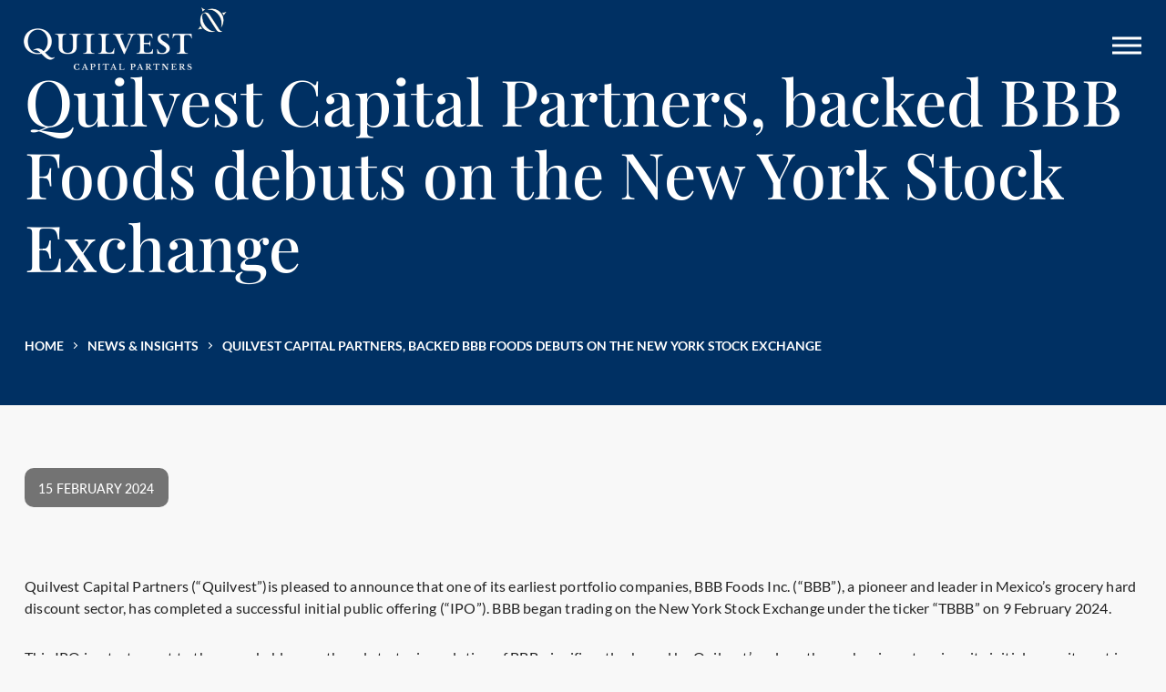

--- FILE ---
content_type: text/html; charset=utf-8
request_url: https://quilvest-prelive.emperordev.com/news-insights/2024/quilvest-capital-partners-backed-bbb-foods-debuts-on-the-new-york-stock-exchange/
body_size: 6299
content:
<!DOCTYPE html>
<html>
<head>
    <meta name="viewport" content="width=device-width, initial-scale=1, shrink-to-fit=no">
    <meta name="format-detection" content="telephone=no">
    <meta charset="utf-8">
    <link rel="icon" href="/favicon.ico" />

<title>Quilvest Capital Partners, backed BBB Foods debuts on the New York Stock Exchange | Quilvest</title>
<meta name="description" content="Quilvest Capital Partners, backed BBB Foods debuts on the New York Stock Exchange">
<meta name="keywords" content="" />
<meta name="author" content="" />

    <meta name="robots" content="index,follow">
    <meta name="googlebot" content="index,follow">

<link rel="canonical" href="https://quilvest-prelive.emperordev.com/news-insights/2024/quilvest-capital-partners-backed-bbb-foods-debuts-on-the-new-york-stock-exchange/" />
<meta name="twitter:card" content="summary" />
	<meta property="og:description" content="Quilvest Capital Partners is a leading global investment manager specializing in the middle market segment. With a rich legacy spanning more than a century, we manage assets totalling more than $7 billion." />
	<meta property="og:image" content="https://quilvest-prelive.emperordev.com/media/5rhblk0d/home-page-banner.jpg" />
	<meta property="og:title" content="Quilvest Capital Partners, backed BBB Foods debuts on the New York Stock Exchange" />
    <link rel="stylesheet" href="https://fonts.googleapis.com/css2?family=Montserrat:ital,wght@0,300;0,400;0,500;0,700;1,300;1,400;1,500;1,700&amp;display=swap">
    <link rel="stylesheet" href="/css/style.min.css?v=bCacNLJ-chvhsTrOwlpiKE5vufJ-kZdV-1JPjpk5NlY" />
    <script type="text/javascript" src="https://tools.euroland.com/tools/common/eurolandiframeautoheight/eurolandtoolsintegrationobject.js"></script>
    <script defer src="/js/global.js?v=ujhb6GKtrTaLmGBD8R5R0o_dO7vCcdO6FvJAo9HI1us"></script>
    <script >
		var config = {
			apiKey: '7aac9d4c04418fc15b107863fa4a0299d9ecd4d2',
			product: 'PRO_MULTISITE',
			initialState: 'notify',
			notifyDismissButton: false,
			necessaryCookies: ['UMB-XSRF-TOKEN', 'UMB-XSRF-V','UMB_UCONTEXT', 'disclaimer-cookie-en-us', 'disclaimer-cookie-fr', '__cf_bm','.AspNetCore.Antiforgery.9fXoN5jHCXs'],
			theme: 'dark',
			position: 'left',
			rejectButton: true,
			closeStyle: 'button',
			consentCookieExpiry: 90,
			settingsStyle: 'link',
			layout: 'popup',
			branding: {
				fontColor: "#000",
				fontSizeTitle: "20px",
				fontSizeIntro: "16px",
				fontSizeHeaders: "20px",
				fontSize: "14px",
				acceptText: "#fff",
				acceptBackground: "#000",
				rejectText: "#fff",
				rejectBackground: "#000",
				backgroundColor: "#fff",
				toggleText: "#fff",
				toggleColor: "#000",
				toggleBackground: "#123282",
				removeAbout: true
			},
			text: {
				notifyTitle: "Your choice regarding cookies on this site",
				notifyDescription: "We use essential cookies to make our site work. We also set analytics cookies to help us improve it. We won't set other optional cookies unless you enable them.",
				accept: "Accept",
				reject: "I do not accept",
				settings: "Settings",
				necessaryTitle: "Necessary Cookies",
				necessaryDescription: "Necessary cookies enable core functionality such as page navigation and access to secure areas. The website cannot function properly without these cookies, and can only be disabled by changing your browser preferences.",
				title: "Your choice regarding cookies on this site",
				intro: "Some of these cookies are essential, while others help us to improve your experience by providing insights into how the site is being used.",
				acceptRecommended: "I Accept",
				acceptSettings: "I Accept",
				rejectSettings: "I Do Not Accept",
				closeLabel: "Save & close"
			},
			statement: {
				description: "For more detailed information about the cookies we use, see our",
				name: "cookie policy",
				url: "/legal-notice/",
				updated: "10/10/2019",
			},
			optionalCookies: [
			{
				name: "analytics",
				label: "Analytics cookies",
				description: "Analytical cookies help us to improve our website by collecting and reporting information on its usage.",
				cookies: ["_ga", "_gid", "_gat" , "__utma", "__utmt", "__utmb", "__utmc", "utmz", "__utmv", "vuid"],
				onAccept: function() {
					(function(w,d,s,l,i){w[l]=w[l]||[];w[l].push({'gtm.start':
					new Date().getTime(),event:'gtm.js'});var f=d.getElementsByTagName(s)[0],
					j=d.createElement(s),dl=l!='dataLayer'?'&l='+l:'';j.async=true;j.src=
					'https://www.googletagmanager.com/gtm.js?id='+i+dl;f.parentNode.insertBefore(j,f);
					})(window,document,'script','dataLayer','GTM-WKKFZZ87');
					if (typeof(BrowseAloud) != "undefined") {
						BrowseAloud.analytics = BrowseAloud.org_analytics;
					}
				},
				onRevoke: function() {
					window['ga-disable-GTM-WKKFZZ87'] = true;
					if (typeof(BrowseAloud) != "undefined") {
						BrowseAloud.analytics = BrowseAloud.no_analytics;
					}
				},
			},{
				name: 'functional',
				label: 'Functional Cookies',
				description: 'We use functional cookies to help us enhance the performance and functionality of a website.',
				cookies: ['_cfuvid'],
				onAccept: function() {},
				onRevoke: function() {}
			}
			]
		};
		var loops = 0;
		var threshold = 30;

		function CookieControlInit() {
			if (typeof CookieControl !== "undefined" && window.jQuery && $('#ccc').length > 0) {
				if ($('header[role=banner]').length > 0) {
					$('#ccc').insertBefore($('header[role=banner]'));
					$('#ccc').css('z-index', 9999);
				}
				$('#ccc-optional-categories .optional-cookie').each(function() {
					var label = $('.optional-cookie-header', $(this)).text();
					var idAttr = (label.split(' ').join('_')).toLowerCase();
					$('<span/>', {
						'class': 'invisible',
						for: idAttr,
						text: label + " toggle",
					}).prependTo($('.checkbox-toggle-label', $(this)));
					$('.checkbox-toggle-input', $(this)).attr('id', idAttr);
				});
			} else {
				if (loops++ < threshold) {
					setTimeout(CookieControlInit, 300);
				}
			}
		}
		var script = document.createElement('script');
		script.onload = function() {
			CookieControl.load(config);
			CookieControlInit();
		};
		script.crossorigin = "anonymous";
		script.src = 'https://cc.cdn.civiccomputing.com/9/cookieControl-9.9.2.min.js';
		document.head.appendChild(script);
		var onPageStyle = "";
		if (config.text.acceptRecommended == "") {
			onPageStyle += "#ccc-recommended-settings{display:none;}"
		}
		if (config.text.rejectSettings == "") {
			onPageStyle += "#ccc-reject-settings{display:none;}"
		}
		if (onPageStyle != "") {
			var style = document.createElement('style');
			style.innerHTML = onPageStyle;
			document.head.appendChild(style);
		}
	</script>
    
    
</head>
<body>
    <!-- Google Tag Manager (noscript) -->
<noscript><iframe src="https://www.googletagmanager.com/ns.html?id=GTM-WKKFZZ87"
height="0" width="0" style="display:none;visibility:hidden"></iframe></noscript>
<!-- End Google Tag Manager (noscript) -->
    

<header class="header header--plain header--homepage header--transparent">
    <div class="header__container">
            <a href="/" class="logo">
                    <img src="https://quilvest-prelive.emperordev.com/media/umvdr0ry/client-logo-2.png" alt="" class="logo__image logo__image--white" />
                    <img src="https://quilvest-prelive.emperordev.com/media/wa5puoyp/quilvest_logo_white-2.png" alt="" class="logo__image logo__image--black" />
            </a>
        <div class="header__actions">
            <button class="skip-link">Skip to content</button>

            
<div class="header__addons js-header-addons">

        <div class="portal__wrap js-portal-wrap">
            <button type="button" class="portal__btn js-portal-btn">
                <span class="portal__top-text">Investor Portals</span>
                <span class="icon font-ico-chevron-down"></span>
            </button>
            <div class="portal__list-wrap">
                <ul class="portal__list">
                            <li class="portal__list-item">
                        <a class="portal__list-link" target="_blank" href="https://services.dataexchange-eu.fiscloudservices.com/LogOn/239381">
                            <span class="portal__list-link-text">Buyout, PCS and RE</span>
                            <span class="icon font-ico-exit"></span>
                        </a>
                    </li>
                            <li class="portal__list-item">
                        <a class="portal__list-link" target="_blank" href="https://www.pefviewpoint.com/">
                            <span class="portal__list-link-text">SBIC I</span>
                            <span class="icon font-ico-exit"></span>
                        </a>
                    </li>
                            <li class="portal__list-item">
                        <a class="portal__list-link" target="_blank" href="https://icx.efrontcloud.com/@3687/QuilvestSBICII/login.aspx">
                            <span class="portal__list-link-text">SBIC II</span>
                            <span class="icon font-ico-exit"></span>
                        </a>
                    </li>
                <ul>
            </div>
        </div>

</div>

                <div class="navigation-simple navigation-wrap navigation-hover">
                    <div class="navigation">
                        <button class="navigation__back-button js-nav-back-button" type="button">
                            <span class="navigation__back-icon icon font-ico-chevron-down"></span>Back
                        </button>
                        <nav class="main-nav">
                            <ul class="main-nav__list" role="menubar">
                                    <li class="main-nav__item js-nav-item " role="menuitem">
                                        <a href="/about-us/" class="main-nav__link js-main-nav-link">About Us</a>

                                    </li>
                                    <li class="main-nav__item js-nav-item  main-nav__has-children" role="menuitem">
                                        <a href="/our-strategies/" class="main-nav__link js-main-nav-link">Our Strategies</a>
                                            <ul class="main-nav__secondary-list row" role="menubar">
                                                    <li class="main-nav__secondary-item col-12" role="menuitem">
                                                        <a href="/our-strategies/primaries-co-investments-and-secondaries/" class="main-nav__secondary-link">Primaries, Co-investments and Secondaries</a>

                                                    </li>
                                                    <li class="main-nav__secondary-item col-12" role="menuitem">
                                                        <a href="/our-strategies/buyout/" class="main-nav__secondary-link">Buyout</a>

                                                    </li>
                                                    <li class="main-nav__secondary-item col-12" role="menuitem">
                                                        <a href="/our-strategies/private-credit/" class="main-nav__secondary-link">Private Credit</a>

                                                    </li>
                                                    <li class="main-nav__secondary-item col-12" role="menuitem">
                                                        <a href="/our-strategies/real-estate-partnership-aureon-partners/" class="main-nav__secondary-link">Real Estate Partnership | Aureon Partners </a>

                                                    </li>
                                            </ul>

                                    </li>
                                    <li class="main-nav__item js-nav-item " role="menuitem">
                                        <a href="/our-people/" class="main-nav__link js-main-nav-link">Our People</a>

                                    </li>
                                    <li class="main-nav__item js-nav-item " role="menuitem">
                                        <a href="/sustainability/" class="main-nav__link js-main-nav-link">Sustainability</a>

                                    </li>
                                    <li class="main-nav__item js-nav-item " role="menuitem">
                                        <a href="/news-insights/" class="main-nav__link js-main-nav-link">News &amp; Insights</a>

                                    </li>
                                    <li class="main-nav__item js-nav-item " role="menuitem">
                                        <a href="/contact-us/" class="main-nav__link js-main-nav-link">Contact Us</a>

                                    </li>
                            </ul>
                        </nav>
                    </div>
                </div>
        </div>
    </div>
    <button class="nav-toggle header-plain__nav-toggle js-nav-toggle" type="button">
        <span class="sr-only">Toggle mobile navigation</span>
        <span class="nav-toggle__line" aria-hidden="true"></span>
    </button>
</header>

    
<main class="main">

	
<div class="page-header has-cover  " 
     style="; background-color: #003063"
	 role="img" aria-label="" >
	<div class="wrap">
		<div class="page-header__container">

<h1 class="page-header__title h1">Quilvest Capital Partners, backed BBB Foods debuts on the New York Stock Exchange</h1>			<p class="page-header__text">
			
			</p>
			
	<div class="breadcrumbs">
		<ul class="breadcrumbs__list">
					<li class="breadcrumbs__item">
						<a class="breadcrumbs__link" href="/">Home</a>
					</li>
					<li class="breadcrumbs__item">
						<a class="breadcrumbs__link" href="/news-insights/">News &amp; Insights</a>
					</li> 
				<li class="breadcrumbs__item">
					<span class="breadcrumbs__link">Quilvest Capital Partners, backed BBB Foods debuts on the New York Stock Exchange</span>
				</li>
		</ul>
	</div>

		</div>
	</div>
</div>

	<div class="wrap">
		<div class="row">


			<div class="main-content col-lg-9">

				<div class="page-info">		
					<div class="page-info__tags">
						<a href="javascript:;" class="page-info__tag"><span>15 February 2024</span></a>
					</div>
				</div>

					<div class="standard-content">
						<div class="rte">


	<div class="rte rte-block ">
		<p>Quilvest Capital Partners (“Quilvest”)is pleased to announce that one of its earliest portfolio companies, BBB Foods Inc. (“BBB”), a pioneer and leader in Mexico’s grocery hard discount sector, has completed a successful initial public offering (“IPO”). BBB began trading on the New York Stock Exchange under the ticker “TBBB” on 9 February 2024.</p>
<p>This IPO is a testament to the remarkable growth and strategic evolution of BBB, significantly shaped by Quilvest’s role as the anchor investor since its initial commitment in 2004, a year before the company opened its first store. Over the next two decades, Quilvest has remained a steadfast partner, accompanying BBB’s development through multiple rounds of investment. Additional information about BBB can be found in its public filings with the United States Securities and Exchange Commission.</p>
<p>A spokesperson for Quilvest Capital Partners commented: “This successful initial public offering demonstrates Quilvest’s expertise in forging strong partnerships with visionary management teams and supporting them throughout their journey of value creation, culminating in this positive outcome. We are proud to have contributed to BBB’s evolution and eagerly anticipate the opportunities that lie ahead in this new chapter.</p>
	</div>
						</div>
					</div>
			</div>
		</div>
	</div>
</main>

    

 <footer class="footer footer--hide-top">
	<div class="footer__top">
		<div class="wrap">
			<div class="row">
					<div class="col-lg-3 footer__logo-wrap">
						<a class="footer__logo" href="/">
							<img src="https://quilvest-prelive.emperordev.com/media/umvdr0ry/client-logo-2.png" alt="footer logo alt text test" />
						</a>
					</div>

					<div class="footer__quick-links col-md-8 col-lg-4">
						<h4 class="footer-nav__title">Quick Links</h4>
						<ul class="footer-nav__list row">
								<li class="footer-nav__item col-md-6">
									
    <a href="/about-us/"
   
   target="_blank"
   class="footer-nav__link">
        About Us
    </a>

								</li>
								<li class="footer-nav__item col-md-6">
									
    <a href="/our-strategies/"
   
   target="_blank"
   class="footer-nav__link">
        Our Strategies
    </a>

								</li>
								<li class="footer-nav__item col-md-6">
									
    <a href="/our-people/"
   
   target="_blank"
   class="footer-nav__link">
        Our People
    </a>

								</li>
								<li class="footer-nav__item col-md-6">
									
    <a href="/our-strategies/portfolio/"
   
   target="_blank"
   class="footer-nav__link">
        Portfolio
    </a>

								</li>
								<li class="footer-nav__item col-md-6">
									
    <a href="/sustainability/"
   
   target=""
   class="footer-nav__link">
        Sustainability
    </a>

								</li>
								<li class="footer-nav__item col-md-6">
									
    <a href="/news-insights/"
   
   target="_blank"
   class="footer-nav__link">
        News &amp; Insights
    </a>

								</li>
								<li class="footer-nav__item col-md-6">
									
    <a href="/contact-us/"
   
   target=""
   class="footer-nav__link">
        Contact Us
    </a>

								</li>
						</ul>
					</div>


					<div class="footer__quick-links col-md-4 col-lg-2">
						<h4 class="footer-nav__title">Investor tools</h4>
						<ul class="footer-nav__list">
								<li class="footer-nav__item">
								   
    <a href="https://quilvestpe-portal.quilvest.com/Login.aspx"
   
   target="_blank"
   class="footer-nav__link">
        Portal for Direct PE, Real Estate and F&amp;Co investors
    </a>

								</li>
								<li class="footer-nav__item">
								   
    <a href="https://www.pefviewpoint.com/?client=quilvest"
   
   target="_blank"
   class="footer-nav__link">
        Portal for QS Capital Strategies I investors
    </a>

								</li>
								<li class="footer-nav__item">
								   
    <a href="https://icx.efrontcloud.com/@3687/QuilvestSBICII/login.aspx"
   
   target="_blank"
   class="footer-nav__link">
        Portal for QS Capital Strategies II investors
    </a>

								</li>
						</ul>
					</div>

			</div>
		</div>
	</div>
	<div class="footer__bottom">
		<div class="wrap">
			<div class="footer-socials">
					<h4 class="footer-socials__title">Follow Us</h4>
					<ul class="footer-socials__list">
							<li class="footer-socials__list-item">
								<a class="footer-socials__list-link" href="https://uk.linkedin.com/company/quilvest-capital-partners" target="_blank"><span class="footer-socials__list-icon font-ico-linkedin"></span>LinkedIn</a>
							</li>
							<li class="footer-socials__list-item">
								<a class="footer-socials__list-link" href="https://www.youtube.com/channel/UCKhnwOjOEtAYhZ76T6iaZVA" target="_blank"><span class="footer-socials__list-icon font-ico-youtube"></span>Youtube</a>
							</li>
					</ul>
			</div>
		</div>
	</div>

	<div class="copyright">
		<div class="wrap">
			<div class="copyright__wrap">
					<div class="copyright__nav">
						<ul class="copyright__list">
								<li class="copyright__item">
									
    <a href="/sitemap/"
   
   target=""
   class="copyright__link">
        Sitemap
    </a>

								</li>
								<li class="copyright__item">
									
    <a href="/aifm/"
   
   target=""
   class="copyright__link">
        AIFM
    </a>

								</li>
								<li class="copyright__item">
									
    <a href="/privacy-policy/#"
   
   target=""
   class="copyright__link">
        Privacy Policy
    </a>

								</li>
								<li class="copyright__item">
									
    <a href="/legal-notice/"
   
   target=""
   class="copyright__link">
        Legal Notice
    </a>

								</li>
							<li class="copyright__item"><a class="copyright__link js-open-cookie" href="javascript:;">Cookie Settings</a></li>
								<li class="copyright__item">
									
    <a href="https://emperor.works/"
   
   target="_blank"
   class="copyright__link">
        Design by Emperor
    </a>

							    </li>
						</ul>
					</div>
			</div>
		</div>
	</div>
</footer>


   
    
    
</body>
</html>



--- FILE ---
content_type: text/css
request_url: https://quilvest-prelive.emperordev.com/css/style.min.css?v=bCacNLJ-chvhsTrOwlpiKE5vufJ-kZdV-1JPjpk5NlY
body_size: 64258
content:
body,div,dl,dt,dd,ul,ol,li,h1,h2,h3,h4,h5,h6,pre,form,fieldset,input,textarea,p,blockquote,th,td{margin:0;padding:0}article,aside,details,figcaption,figure,footer,header,hgroup,nav,section,main{display:block}audio:not([controls]){display:none}[hidden]{display:none}html{font-size:100%;-webkit-text-size-adjust:100%;-ms-text-size-adjust:100%}body{font-size:1em;line-height:1.35;-moz-osx-font-smoothing:grayscale;-webkit-font-smoothing:antialiased}::-moz-selection{background:#000;color:#fff;text-shadow:none}::selection{background:#000;color:#fff;text-shadow:none}a{text-decoration:none}a:focus,a:hover,a:active{outline:none}abbr[title]{border-bottom:1px dotted}b,strong{font-weight:bold}blockquote{margin:0}dfn{font-style:italic}hr{display:block;height:1px;border:0;border-top:1px solid #ccc;margin:1em 0;padding:0}ins{background:#ff9;color:#000;text-decoration:none}pre,code,kbd,samp{font-family:monospace,serif;font-size:1em}pre{white-space:pre;word-wrap:break-word}q{quotes:none}q::before,q::after{content:""}small{font-size:85%}sub,sup{font-size:75%;line-height:0;position:relative;vertical-align:baseline}sup{top:-0.5em}sub{bottom:-0.25em}nav ul,nav ol,ul,li{list-style:none;list-style-image:none;margin:0;padding:0}img{border:0;-ms-interpolation-mode:bicubic;vertical-align:middle}svg:not(:root){overflow:hidden}figure{margin:0}form{margin:0}fieldset{border:0;margin:0;padding:0}label{cursor:pointer}legend{border:0;padding:0;white-space:normal}button,input,select,textarea{font-size:100%;margin:0;vertical-align:baseline}button,input{line-height:normal}button,input[type=button],input[type=reset],input[type=submit]{cursor:pointer;-webkit-appearance:button}button[disabled],input[disabled]{cursor:default}input[type=text],input[type=email],input[type=password],input[type=search],textarea{-webkit-box-shadow:none;box-shadow:none;-webkit-appearance:none;-moz-appearance:none;appearance:none}button::-moz-focus-inner,input::-moz-focus-inner{border:0;padding:0}textarea{overflow:auto;vertical-align:top;resize:vertical}input:invalid,textarea:invalid{background-color:#f0dddd}input,textarea,select{outline:none}table{border-collapse:collapse;border-spacing:0;border-color:rgba(0,0,0,0)}td{vertical-align:top}.container{width:100%;padding-right:15px;padding-left:15px;margin-right:auto;margin-left:auto}@media only screen and (min-width: 320px){.container{max-width:540px}}@media only screen and (min-width: 768px){.container{max-width:720px}}@media only screen and (min-width: 970px){.container{max-width:960px}}@media only screen and (min-width: 1366px){.container{max-width:1140px}}.container-fluid{width:100%;padding-right:15px;padding-left:15px;margin-right:auto;margin-left:auto}.row{display:-webkit-box;display:-webkit-flex;display:-ms-flexbox;display:flex;-webkit-flex-wrap:wrap;-ms-flex-wrap:wrap;flex-wrap:wrap;margin-right:-15px;margin-left:-15px}.no-gutters{margin-right:0;margin-left:0}.no-gutters>.col,.no-gutters>[class*=col-]{padding-right:0;padding-left:0}.col-xl,.col-xl-auto,.col-xl-12,.col-xl-11,.col-xl-10,.col-xl-9,.col-xl-8,.col-xl-7,.col-xl-6,.col-xl-5,.col-xl-4,.col-xl-3,.col-xl-2,.col-xl-1,.col-lg,.col-lg-auto,.col-lg-12,.col-lg-11,.col-lg-10,.col-lg-9,.col-lg-8,.col-lg-7,.col-lg-6,.col-lg-5,.col-lg-4,.col-lg-3,.col-lg-2,.col-lg-1,.col-md,.col-md-auto,.col-md-12,.col-md-11,.col-md-10,.col-md-9,.col-md-8,.col-md-7,.col-md-6,.col-md-5,.col-md-4,.col-md-3,.col-md-2,.col-md-1,.col-sm,.col-sm-auto,.col-sm-12,.col-sm-11,.col-sm-10,.col-sm-9,.col-sm-8,.col-sm-7,.col-sm-6,.col-sm-5,.col-sm-4,.col-sm-3,.col-sm-2,.col-sm-1,.col,.col-auto,.col-12,.col-11,.col-10,.col-9,.col-8,.col-7,.col-6,.col-5,.col-4,.col-3,.col-2,.col-1{position:relative;width:100%;min-height:1px;padding-right:15px;padding-left:15px}.col{-webkit-flex-basis:0;-ms-flex-preferred-size:0;flex-basis:0;-webkit-box-flex:1;-webkit-flex-grow:1;-ms-flex-positive:1;flex-grow:1;max-width:100%}.col-auto{-webkit-box-flex:0;-webkit-flex:0 0 auto;-ms-flex:0 0 auto;flex:0 0 auto;width:auto;max-width:none}.col-1{-webkit-box-flex:0;-webkit-flex:0 0 8.3333333333%;-ms-flex:0 0 8.3333333333%;flex:0 0 8.3333333333%;max-width:8.3333333333%}.col-2{-webkit-box-flex:0;-webkit-flex:0 0 16.6666666667%;-ms-flex:0 0 16.6666666667%;flex:0 0 16.6666666667%;max-width:16.6666666667%}.col-3{-webkit-box-flex:0;-webkit-flex:0 0 25%;-ms-flex:0 0 25%;flex:0 0 25%;max-width:25%}.col-4{-webkit-box-flex:0;-webkit-flex:0 0 33.3333333333%;-ms-flex:0 0 33.3333333333%;flex:0 0 33.3333333333%;max-width:33.3333333333%}.col-5{-webkit-box-flex:0;-webkit-flex:0 0 41.6666666667%;-ms-flex:0 0 41.6666666667%;flex:0 0 41.6666666667%;max-width:41.6666666667%}.col-6{-webkit-box-flex:0;-webkit-flex:0 0 50%;-ms-flex:0 0 50%;flex:0 0 50%;max-width:50%}.col-7{-webkit-box-flex:0;-webkit-flex:0 0 58.3333333333%;-ms-flex:0 0 58.3333333333%;flex:0 0 58.3333333333%;max-width:58.3333333333%}.col-8{-webkit-box-flex:0;-webkit-flex:0 0 66.6666666667%;-ms-flex:0 0 66.6666666667%;flex:0 0 66.6666666667%;max-width:66.6666666667%}.col-9{-webkit-box-flex:0;-webkit-flex:0 0 75%;-ms-flex:0 0 75%;flex:0 0 75%;max-width:75%}.col-10{-webkit-box-flex:0;-webkit-flex:0 0 83.3333333333%;-ms-flex:0 0 83.3333333333%;flex:0 0 83.3333333333%;max-width:83.3333333333%}.col-11{-webkit-box-flex:0;-webkit-flex:0 0 91.6666666667%;-ms-flex:0 0 91.6666666667%;flex:0 0 91.6666666667%;max-width:91.6666666667%}.col-12{-webkit-box-flex:0;-webkit-flex:0 0 100%;-ms-flex:0 0 100%;flex:0 0 100%;max-width:100%}.offset-1{margin-left:8.3333333333%}.offset-2{margin-left:16.6666666667%}.offset-3{margin-left:25%}.offset-4{margin-left:33.3333333333%}.offset-5{margin-left:41.6666666667%}.offset-6{margin-left:50%}.offset-7{margin-left:58.3333333333%}.offset-8{margin-left:66.6666666667%}.offset-9{margin-left:75%}.offset-10{margin-left:83.3333333333%}.offset-11{margin-left:91.6666666667%}@media only screen and (min-width: 320px){.col-sm{-webkit-flex-basis:0;-ms-flex-preferred-size:0;flex-basis:0;-webkit-box-flex:1;-webkit-flex-grow:1;-ms-flex-positive:1;flex-grow:1;max-width:100%}.col-sm-auto{-webkit-box-flex:0;-webkit-flex:0 0 auto;-ms-flex:0 0 auto;flex:0 0 auto;width:auto;max-width:none}.col-sm-1{-webkit-box-flex:0;-webkit-flex:0 0 8.3333333333%;-ms-flex:0 0 8.3333333333%;flex:0 0 8.3333333333%;max-width:8.3333333333%}.col-sm-2{-webkit-box-flex:0;-webkit-flex:0 0 16.6666666667%;-ms-flex:0 0 16.6666666667%;flex:0 0 16.6666666667%;max-width:16.6666666667%}.col-sm-3{-webkit-box-flex:0;-webkit-flex:0 0 25%;-ms-flex:0 0 25%;flex:0 0 25%;max-width:25%}.col-sm-4{-webkit-box-flex:0;-webkit-flex:0 0 33.3333333333%;-ms-flex:0 0 33.3333333333%;flex:0 0 33.3333333333%;max-width:33.3333333333%}.col-sm-5{-webkit-box-flex:0;-webkit-flex:0 0 41.6666666667%;-ms-flex:0 0 41.6666666667%;flex:0 0 41.6666666667%;max-width:41.6666666667%}.col-sm-6{-webkit-box-flex:0;-webkit-flex:0 0 50%;-ms-flex:0 0 50%;flex:0 0 50%;max-width:50%}.col-sm-7{-webkit-box-flex:0;-webkit-flex:0 0 58.3333333333%;-ms-flex:0 0 58.3333333333%;flex:0 0 58.3333333333%;max-width:58.3333333333%}.col-sm-8{-webkit-box-flex:0;-webkit-flex:0 0 66.6666666667%;-ms-flex:0 0 66.6666666667%;flex:0 0 66.6666666667%;max-width:66.6666666667%}.col-sm-9{-webkit-box-flex:0;-webkit-flex:0 0 75%;-ms-flex:0 0 75%;flex:0 0 75%;max-width:75%}.col-sm-10{-webkit-box-flex:0;-webkit-flex:0 0 83.3333333333%;-ms-flex:0 0 83.3333333333%;flex:0 0 83.3333333333%;max-width:83.3333333333%}.col-sm-11{-webkit-box-flex:0;-webkit-flex:0 0 91.6666666667%;-ms-flex:0 0 91.6666666667%;flex:0 0 91.6666666667%;max-width:91.6666666667%}.col-sm-12{-webkit-box-flex:0;-webkit-flex:0 0 100%;-ms-flex:0 0 100%;flex:0 0 100%;max-width:100%}.offset-sm-0{margin-left:0}.offset-sm-1{margin-left:8.3333333333%}.offset-sm-2{margin-left:16.6666666667%}.offset-sm-3{margin-left:25%}.offset-sm-4{margin-left:33.3333333333%}.offset-sm-5{margin-left:41.6666666667%}.offset-sm-6{margin-left:50%}.offset-sm-7{margin-left:58.3333333333%}.offset-sm-8{margin-left:66.6666666667%}.offset-sm-9{margin-left:75%}.offset-sm-10{margin-left:83.3333333333%}.offset-sm-11{margin-left:91.6666666667%}}@media only screen and (min-width: 768px){.col-md{-webkit-flex-basis:0;-ms-flex-preferred-size:0;flex-basis:0;-webkit-box-flex:1;-webkit-flex-grow:1;-ms-flex-positive:1;flex-grow:1;max-width:100%}.col-md-auto{-webkit-box-flex:0;-webkit-flex:0 0 auto;-ms-flex:0 0 auto;flex:0 0 auto;width:auto;max-width:none}.col-md-1{-webkit-box-flex:0;-webkit-flex:0 0 8.3333333333%;-ms-flex:0 0 8.3333333333%;flex:0 0 8.3333333333%;max-width:8.3333333333%}.col-md-2{-webkit-box-flex:0;-webkit-flex:0 0 16.6666666667%;-ms-flex:0 0 16.6666666667%;flex:0 0 16.6666666667%;max-width:16.6666666667%}.col-md-3{-webkit-box-flex:0;-webkit-flex:0 0 25%;-ms-flex:0 0 25%;flex:0 0 25%;max-width:25%}.col-md-4{-webkit-box-flex:0;-webkit-flex:0 0 33.3333333333%;-ms-flex:0 0 33.3333333333%;flex:0 0 33.3333333333%;max-width:33.3333333333%}.col-md-5{-webkit-box-flex:0;-webkit-flex:0 0 41.6666666667%;-ms-flex:0 0 41.6666666667%;flex:0 0 41.6666666667%;max-width:41.6666666667%}.col-md-6{-webkit-box-flex:0;-webkit-flex:0 0 50%;-ms-flex:0 0 50%;flex:0 0 50%;max-width:50%}.col-md-7{-webkit-box-flex:0;-webkit-flex:0 0 58.3333333333%;-ms-flex:0 0 58.3333333333%;flex:0 0 58.3333333333%;max-width:58.3333333333%}.col-md-8{-webkit-box-flex:0;-webkit-flex:0 0 66.6666666667%;-ms-flex:0 0 66.6666666667%;flex:0 0 66.6666666667%;max-width:66.6666666667%}.col-md-9{-webkit-box-flex:0;-webkit-flex:0 0 75%;-ms-flex:0 0 75%;flex:0 0 75%;max-width:75%}.col-md-10{-webkit-box-flex:0;-webkit-flex:0 0 83.3333333333%;-ms-flex:0 0 83.3333333333%;flex:0 0 83.3333333333%;max-width:83.3333333333%}.col-md-11{-webkit-box-flex:0;-webkit-flex:0 0 91.6666666667%;-ms-flex:0 0 91.6666666667%;flex:0 0 91.6666666667%;max-width:91.6666666667%}.col-md-12{-webkit-box-flex:0;-webkit-flex:0 0 100%;-ms-flex:0 0 100%;flex:0 0 100%;max-width:100%}.offset-md-0{margin-left:0}.offset-md-1{margin-left:8.3333333333%}.offset-md-2{margin-left:16.6666666667%}.offset-md-3{margin-left:25%}.offset-md-4{margin-left:33.3333333333%}.offset-md-5{margin-left:41.6666666667%}.offset-md-6{margin-left:50%}.offset-md-7{margin-left:58.3333333333%}.offset-md-8{margin-left:66.6666666667%}.offset-md-9{margin-left:75%}.offset-md-10{margin-left:83.3333333333%}.offset-md-11{margin-left:91.6666666667%}}@media only screen and (min-width: 970px){.col-lg{-webkit-flex-basis:0;-ms-flex-preferred-size:0;flex-basis:0;-webkit-box-flex:1;-webkit-flex-grow:1;-ms-flex-positive:1;flex-grow:1;max-width:100%}.col-lg-auto{-webkit-box-flex:0;-webkit-flex:0 0 auto;-ms-flex:0 0 auto;flex:0 0 auto;width:auto;max-width:none}.col-lg-1{-webkit-box-flex:0;-webkit-flex:0 0 8.3333333333%;-ms-flex:0 0 8.3333333333%;flex:0 0 8.3333333333%;max-width:8.3333333333%}.col-lg-2{-webkit-box-flex:0;-webkit-flex:0 0 16.6666666667%;-ms-flex:0 0 16.6666666667%;flex:0 0 16.6666666667%;max-width:16.6666666667%}.col-lg-3{-webkit-box-flex:0;-webkit-flex:0 0 25%;-ms-flex:0 0 25%;flex:0 0 25%;max-width:25%}.col-lg-4{-webkit-box-flex:0;-webkit-flex:0 0 33.3333333333%;-ms-flex:0 0 33.3333333333%;flex:0 0 33.3333333333%;max-width:33.3333333333%}.col-lg-5{-webkit-box-flex:0;-webkit-flex:0 0 41.6666666667%;-ms-flex:0 0 41.6666666667%;flex:0 0 41.6666666667%;max-width:41.6666666667%}.col-lg-6{-webkit-box-flex:0;-webkit-flex:0 0 50%;-ms-flex:0 0 50%;flex:0 0 50%;max-width:50%}.col-lg-7{-webkit-box-flex:0;-webkit-flex:0 0 58.3333333333%;-ms-flex:0 0 58.3333333333%;flex:0 0 58.3333333333%;max-width:58.3333333333%}.col-lg-8{-webkit-box-flex:0;-webkit-flex:0 0 66.6666666667%;-ms-flex:0 0 66.6666666667%;flex:0 0 66.6666666667%;max-width:66.6666666667%}.col-lg-9{-webkit-box-flex:0;-webkit-flex:0 0 75%;-ms-flex:0 0 75%;flex:0 0 75%;max-width:75%}.col-lg-10{-webkit-box-flex:0;-webkit-flex:0 0 83.3333333333%;-ms-flex:0 0 83.3333333333%;flex:0 0 83.3333333333%;max-width:83.3333333333%}.col-lg-11{-webkit-box-flex:0;-webkit-flex:0 0 91.6666666667%;-ms-flex:0 0 91.6666666667%;flex:0 0 91.6666666667%;max-width:91.6666666667%}.col-lg-12{-webkit-box-flex:0;-webkit-flex:0 0 100%;-ms-flex:0 0 100%;flex:0 0 100%;max-width:100%}.offset-lg-0{margin-left:0}.offset-lg-1{margin-left:8.3333333333%}.offset-lg-2{margin-left:16.6666666667%}.offset-lg-3{margin-left:25%}.offset-lg-4{margin-left:33.3333333333%}.offset-lg-5{margin-left:41.6666666667%}.offset-lg-6{margin-left:50%}.offset-lg-7{margin-left:58.3333333333%}.offset-lg-8{margin-left:66.6666666667%}.offset-lg-9{margin-left:75%}.offset-lg-10{margin-left:83.3333333333%}.offset-lg-11{margin-left:91.6666666667%}}@media only screen and (min-width: 1366px){.col-xl{-webkit-flex-basis:0;-ms-flex-preferred-size:0;flex-basis:0;-webkit-box-flex:1;-webkit-flex-grow:1;-ms-flex-positive:1;flex-grow:1;max-width:100%}.col-xl-auto{-webkit-box-flex:0;-webkit-flex:0 0 auto;-ms-flex:0 0 auto;flex:0 0 auto;width:auto;max-width:none}.col-xl-1{-webkit-box-flex:0;-webkit-flex:0 0 8.3333333333%;-ms-flex:0 0 8.3333333333%;flex:0 0 8.3333333333%;max-width:8.3333333333%}.col-xl-2{-webkit-box-flex:0;-webkit-flex:0 0 16.6666666667%;-ms-flex:0 0 16.6666666667%;flex:0 0 16.6666666667%;max-width:16.6666666667%}.col-xl-3{-webkit-box-flex:0;-webkit-flex:0 0 25%;-ms-flex:0 0 25%;flex:0 0 25%;max-width:25%}.col-xl-4{-webkit-box-flex:0;-webkit-flex:0 0 33.3333333333%;-ms-flex:0 0 33.3333333333%;flex:0 0 33.3333333333%;max-width:33.3333333333%}.col-xl-5{-webkit-box-flex:0;-webkit-flex:0 0 41.6666666667%;-ms-flex:0 0 41.6666666667%;flex:0 0 41.6666666667%;max-width:41.6666666667%}.col-xl-6{-webkit-box-flex:0;-webkit-flex:0 0 50%;-ms-flex:0 0 50%;flex:0 0 50%;max-width:50%}.col-xl-7{-webkit-box-flex:0;-webkit-flex:0 0 58.3333333333%;-ms-flex:0 0 58.3333333333%;flex:0 0 58.3333333333%;max-width:58.3333333333%}.col-xl-8{-webkit-box-flex:0;-webkit-flex:0 0 66.6666666667%;-ms-flex:0 0 66.6666666667%;flex:0 0 66.6666666667%;max-width:66.6666666667%}.col-xl-9{-webkit-box-flex:0;-webkit-flex:0 0 75%;-ms-flex:0 0 75%;flex:0 0 75%;max-width:75%}.col-xl-10{-webkit-box-flex:0;-webkit-flex:0 0 83.3333333333%;-ms-flex:0 0 83.3333333333%;flex:0 0 83.3333333333%;max-width:83.3333333333%}.col-xl-11{-webkit-box-flex:0;-webkit-flex:0 0 91.6666666667%;-ms-flex:0 0 91.6666666667%;flex:0 0 91.6666666667%;max-width:91.6666666667%}.col-xl-12{-webkit-box-flex:0;-webkit-flex:0 0 100%;-ms-flex:0 0 100%;flex:0 0 100%;max-width:100%}.offset-xl-0{margin-left:0}.offset-xl-1{margin-left:8.3333333333%}.offset-xl-2{margin-left:16.6666666667%}.offset-xl-3{margin-left:25%}.offset-xl-4{margin-left:33.3333333333%}.offset-xl-5{margin-left:41.6666666667%}.offset-xl-6{margin-left:50%}.offset-xl-7{margin-left:58.3333333333%}.offset-xl-8{margin-left:66.6666666667%}.offset-xl-9{margin-left:75%}.offset-xl-10{margin-left:83.3333333333%}.offset-xl-11{margin-left:91.6666666667%}}@font-face{font-family:"svgicons";src:url("../assets/fonts/svgicons.woff2?t=1714143211584") format("woff2"),url("../assets/fonts/svgicons.woff?t=1714143211584") format("woff")}.font-ico-youtube:before,.font-ico-vimeo:before,.font-ico-video:before,.font-ico-twitter:before,.font-ico-share:before,.font-ico-search:before,.font-ico-presentation:before,.font-ico-play:before,.font-ico-pin:before,.font-ico-phone:before,.font-ico-pdf:before,.font-ico-mail:before,.font-ico-long-arrow:before,.font-ico-linkedin:before,.font-ico-instagram:before,.font-ico-google-plus:before,.font-ico-facebook:before,.font-ico-exit:before,.font-ico-event:before,.font-ico-download:before,.font-ico-document:before,.font-ico-close:before,.font-ico-chevron-thin:before,.font-ico-chevron-down:before,.font-ico-arrow:before,.font-ico-arrow-down:before{font-family:"svgicons";-webkit-font-smoothing:antialiased;-moz-osx-font-smoothing:grayscale;font-style:normal;font-variant:normal;font-weight:normal;text-decoration:none;text-transform:none;display:block;line-height:1}[class*=font-ico]{display:inline-block}.font-ico-arrow-down:before{content:""}.font-ico-arrow:before{content:""}.font-ico-chevron-down:before{content:""}.font-ico-chevron-thin:before{content:""}.font-ico-close:before{content:""}.font-ico-document:before{content:""}.font-ico-download:before{content:""}.font-ico-event:before{content:""}.font-ico-exit:before{content:""}.font-ico-facebook:before{content:""}.font-ico-google-plus:before{content:""}.font-ico-instagram:before{content:""}.font-ico-linkedin:before{content:""}.font-ico-long-arrow:before{content:""}.font-ico-mail:before{content:""}.font-ico-pdf:before{content:""}.font-ico-phone:before{content:""}.font-ico-pin:before{content:""}.font-ico-play:before{content:""}.font-ico-presentation:before{content:""}.font-ico-search:before{content:""}.font-ico-share:before{content:""}.font-ico-twitter:before{content:""}.font-ico-video:before{content:""}.font-ico-vimeo:before{content:""}.font-ico-youtube:before{content:""}*{-webkit-box-sizing:border-box;box-sizing:border-box}*::before,*::after{-webkit-box-sizing:border-box;box-sizing:border-box}.signpost-1__content::before,.slick-track::before,.wrap::before,.clearfix::before,.signpost-1__content::after,.slick-track::after,.wrap::after,.clearfix::after{content:"";display:table}.signpost-1__content::after,.slick-track::after,.wrap::after,.clearfix::after{clear:both}.hide{display:none}.show{display:block}.clear{clear:both}.no-margin{margin:0}.fleft{float:left}.fright{float:right}.centered{text-align:center}.sr-only{border:0;clip:rect(0 0 0 0);height:1px;margin:-1px;overflow:hidden;padding:0;position:absolute;width:1px}.has-cover{background-size:cover;background-repeat:no-repeat;background-position:center center}.has-overlay{background-size:cover;background-repeat:no-repeat;background-position:center center}.has-overlay::after{content:"";position:absolute;top:0;left:0;width:100%;height:100%;background-color:rgba(0,0,0,.45);background-image:-webkit-gradient(linear, left bottom, left top, from(rgba(0, 0, 0, 0.5)), color-stop(50%, rgba(0, 0, 0, 0)), to(rgba(0, 0, 0, 0.5)));background-image:linear-gradient(0deg, rgba(0, 0, 0, 0.5) 0%, rgba(0, 0, 0, 0) 50%, rgba(0, 0, 0, 0.5) 100%)}.has-overlay--white::after{background-color:rgba(255,255,255,.45);background-image:-webkit-gradient(linear, left bottom, left top, from(rgba(255, 255, 255, 0.5)), color-stop(50%, rgba(255, 255, 255, 0)), to(rgba(255, 255, 255, 0.5)));background-image:linear-gradient(0deg, rgba(255, 255, 255, 0.5) 0%, rgba(255, 255, 255, 0) 50%, rgba(255, 255, 255, 0.5) 100%)}.cover-img{min-width:1000%;min-height:1000%;max-width:none;position:absolute;top:50%;left:50%;-webkit-transform:translate(-50%, -50%) scale(0.1);transform:translate(-50%, -50%) scale(0.1)}.bg-color--black{background-color:#000}.color--black{color:#000}.bg-color--white{background-color:#fff}.color--white{color:#fff}.bg-color--orange{background-color:#f1592a}.color--orange{color:#f1592a}.active-focus a:focus,.active-focus button:focus{outline:2px dashed #222;outline-offset:2px}.skip-link{background:#737373;color:#fff;font-weight:700;left:0;top:150px;padding:10px;position:absolute;-webkit-transform:translateX(-100%);transform:translateX(-100%)}.loaded .skip-link{-webkit-transition:-webkit-transform .3s;transition:-webkit-transform .3s;transition:transform .3s;transition:transform .3s, -webkit-transform .3s}.skip-link:focus{-webkit-transform:translateX(0%);transform:translateX(0%)}.rte h1,.rte h2,.rte h3,.rte h4,.rte h5,.rte h6,.h1,.h2,.h3,.h4,.h5,.h6{font-family:"PlayfairDisplay",sans-serif;font-weight:600;line-height:1.3em;margin-bottom:.5em;color:#003063}.rte h1 a,.rte h2 a,.rte h3 a,.rte h4 a,.rte h5 a,.rte h6 a,.h1 a,.h2 a,.h3 a,.h4 a,.h5 a,.h6 a{color:inherit}@media(hover: hover)and (pointer: fine){.no-touch .rte h1 a:hover,.no-touch .rte h2 a:hover,.no-touch .rte h3 a:hover,.no-touch .rte h4 a:hover,.no-touch .rte h5 a:hover,.no-touch .rte h6 a:hover,.no-touch .h1 a:hover,.no-touch .h2 a:hover,.no-touch .h3 a:hover,.no-touch .h4 a:hover,.no-touch .h5 a:hover,.no-touch .h6 a:hover{text-decoration:underline}}.rte h1,.h1{font-size:70px;line-height:76px;font-weight:500}@media only screen and (max-width: 969.98px){.rte h1,.h1{font-size:45px;line-height:48px}}@media only screen and (max-width: 767.98px){.rte h1,.h1{font-size:34px;line-height:40px}}.rte h2,.h2{font-size:48px;line-height:56px;font-weight:400}@media only screen and (max-width: 969.98px){.rte h2,.h2{font-size:38px;line-height:46px}}@media only screen and (max-width: 767.98px){.rte h2,.h2{font-size:28px;line-height:36px}}.rte h3:not(.key-facts__title),.h3{font-size:40px;line-height:46px}@media only screen and (max-width: 767.98px){.rte h3:not(.key-facts__title),.h3{font-size:25px;line-height:34px}}.rte h4,.h4{font-size:24px;line-height:34px}@media only screen and (max-width: 767.98px){.rte h4,.h4{font-size:21px;line-height:31px}}.rte h5,.h5{font-size:22px;line-height:30px;letter-spacing:.4px}.rte h6,.h6{font-size:14px;line-height:24px;font-weight:500}.rte p,.text{font-size:16px;letter-spacing:.2px;color:#222;line-height:24px;margin-bottom:30px}@media(hover: hover)and (pointer: fine){.no-touch .rte p a:hover,.no-touch .text a:hover{text-decoration:underline}}@media only screen and (max-width: 767.98px){.rte p,.text{font-size:16px;line-height:26px}}.rte table p{text-align:left;font-size:16px;color:#000;font-weight:400;margin-bottom:0;line-height:normal}.text--small{font-size:16px;line-height:24px}.text--caption{font-size:14px;line-height:24px}.standfirst{margin:25px 0}.rte h1{margin-bottom:32px}.rte h2{margin-bottom:20px}.rte h3{padding-top:8px;margin-bottom:18px}.rte h4{padding-top:10px;margin-bottom:16px}.rte a:not(.btn):not(.icon-link){color:#1961ac;text-decoration:underline;word-break:break-all}@media(hover: hover)and (pointer: fine){.no-touch .rte a:not(.btn):not(.icon-link):hover{text-decoration:none}}.rte .blue-text{color:#1961ac}.rte .standfirst{font-size:18px;color:#003063;line-height:32px;margin:25px 0}.rte p img{height:auto !important}.rte img{padding-top:35px;margin-bottom:65px;border-radius:10px}.rte iframe{margin-bottom:60px}@media only screen and (min-width: 768px)and (max-width: 1365.98px){.rte .standfirst{font-size:18px;line-height:28px}}@media only screen and (min-width: 768px)and (max-width: 969.98px){.rte img{padding-top:0}}@media only screen and (max-width: 767.98px){.rte h1{margin-bottom:18px}.rte h2{margin-bottom:15px}.rte h3{margin-bottom:22px}.rte h4{margin-bottom:10px}.rte .standfirst{font-size:17px;line-height:26px;margin-bottom:20px}.rte img{padding-top:0;margin-bottom:22px}.rte iframe{margin-bottom:30px}}.rte.rte-block{margin-bottom:50px}.rte--background{background-color:#1961ac;position:relative;padding:80px 0;margin-bottom:50px}.rte--background::after{content:"";position:absolute;top:0;right:-1000px;width:3000px;background-color:#1961ac;height:100%;z-index:-1}.rte--background h1,.rte--background h2,.rte--background h3,.rte--background h4,.rte--background h5,.rte--background h6,.rte--background .h1,.rte--background .h2,.rte--background .h3,.rte--background .h4,.rte--background .h5,.rte--background .h6,.rte--background .standfirst,.rte--background p{color:#f8f8f8}.rte--background h1 a,.rte--background h2 a,.rte--background h3 a,.rte--background h4 a,.rte--background h5 a,.rte--background h6 a,.rte--background .h1 a,.rte--background .h2 a,.rte--background .h3 a,.rte--background .h4 a,.rte--background .h5 a,.rte--background .h6 a,.rte--background .standfirst a,.rte--background p a{color:inherit}@media(hover: hover)and (pointer: fine){.no-touch .rte--background h1 a:hover,.no-touch .rte--background h2 a:hover,.no-touch .rte--background h3 a:hover,.no-touch .rte--background h4 a:hover,.no-touch .rte--background h5 a:hover,.no-touch .rte--background h6 a:hover,.no-touch .rte--background .h1 a:hover,.no-touch .rte--background .h2 a:hover,.no-touch .rte--background .h3 a:hover,.no-touch .rte--background .h4 a:hover,.no-touch .rte--background .h5 a:hover,.no-touch .rte--background .h6 a:hover,.no-touch .rte--background .standfirst a:hover,.no-touch .rte--background p a:hover{text-decoration:underline}}.rte--background ol li,.rte--background ul li{color:#f8f8f8}@media only screen and (max-width: 969.98px){.rte--background{padding:40px 0}}.figure{margin-bottom:60px;padding-top:35px}.figure img{margin-bottom:0;border-radius:10px;padding-top:0}.figure figcaption{margin-top:10px;font-size:14px;line-height:22px;color:#222}@media(max-width: 767px){.figure{margin-bottom:22px}.figure img:first-child{display:none}}@media(min-width: 768px){.mobile-image{display:none}}.blockquote{margin-top:60px;margin-bottom:58px;text-align:center;padding:49px 23px 40px;background-color:#1961ac;border-radius:10px;color:#fff}.blockquote cite{display:block;font-style:normal}.blockquote .blockquote__text{font-size:22px;font-weight:600;line-height:30px;color:#fff;letter-spacing:.4px;margin-bottom:30px}.blockquote .blockquote__name{font-size:16px;line-height:25px;display:block;font-weight:600}.blockquote .blockquote__job-title{font-size:16px;line-height:25px;display:block;letter-spacing:.2px;margin-top:8px}@media only screen and (max-width: 767.98px){.blockquote{margin-top:0;margin-bottom:30px;padding:40px 20px}.blockquote .blockquote__text{font-size:20px;line-height:28px;letter-spacing:.38px;margin-bottom:45px}}table{width:100%;margin-top:60px;margin-bottom:50px}table tr{border-bottom:1px solid #bbb}table th{background-color:#ae9a64;color:#fff;text-align:left;font-size:16px;line-height:25px;padding:22px 18px 18px 0;font-weight:600}table th:first-of-type{padding-left:18px}table td{text-align:left;font-size:16px;line-height:25px;color:#222;font-weight:400;padding:21px 18px 21px 0}table td:first-of-type{padding-left:20px}@media only screen and (max-width: 969.98px){table{width:800px;margin:0}}@media only screen and (max-width: 969.98px){.table{position:relative;margin-top:20px;margin-bottom:32px}.table::after{content:"";position:absolute;top:0;right:0;width:84px;height:100%;pointer-events:none;background-image:-webkit-gradient(linear, left top, right top, from(rgba(0, 0, 0, 0)), to(rgba(0, 0, 0, 0.5)));background-image:linear-gradient(to right, rgba(0, 0, 0, 0) 0%, rgba(0, 0, 0, 0.5) 100%)}.loaded .table::after{-webkit-transition:opacity .3s ease-in-out;transition:opacity .3s ease-in-out}}@media only screen and (min-width: 768px)and (max-width: 969.98px){.table{width:calc(100% + 70px)}}@media only screen and (max-width: 767.98px){.table{width:calc(100% + 20px)}}@media only screen and (max-width: 969.98px){.table--scrolled::after{opacity:0}}.table__wrap::-webkit-scrollbar{height:5px;background-color:#bbb;border-radius:100px}.table__wrap::-webkit-scrollbar-thumb{background-color:#1961ac;border-radius:100px}.table__wrap tr:first-child{background-color:#ae9a64}.table__wrap tr:first-child *{color:#fff}@media only screen and (max-width: 969.98px){.table__wrap{overflow-x:auto;-webkit-overflow-scrolling:touch}}.icon-link{position:relative;font-size:14px;font-weight:500;color:#222;line-height:24px;padding-left:28px;margin-bottom:12px;display:inline-block}.icon-link::before{font-family:"svgicons";-webkit-font-smoothing:antialiased;-moz-osx-font-smoothing:grayscale;font-style:normal;font-variant:normal;font-weight:normal;text-decoration:none;text-transform:none;display:block;line-height:1;font-size:12px;color:#bbb;height:12px;overflow:hidden;position:absolute;top:6px;left:0;display:inline-block}.loaded .icon-link::before{-webkit-transition:.3s ease-in-out;transition:.3s ease-in-out}@media(hover: hover)and (pointer: fine){.no-touch .icon-link:hover{text-decoration:underline}.no-touch .icon-link:hover::before{color:#222}}.cta-link::before{content:""}.calendar-link::before{content:"";font-size:16px;height:16px;top:3px}.pdf-link::before{content:""}.pdf-link__file-size{color:#bbb}.file-link::before{content:""}.file-link__file-size{color:#bbb}.download-link::before{content:"";-webkit-transform:rotate(90deg);transform:rotate(90deg)}.link-download::before{content:""}.download-link__file-size{color:#bbb;margin-left:4px}.play-link::before{content:"";font-size:10px}.play-link__duration{color:#bbb;margin-left:4px}.email-link{word-break:break-all}.email-link::before{content:"";font-size:14px;height:14px}.phone-link::before{content:"";font-size:14px;height:14px}.presentation-link::before{content:""}.video-link::before{content:""}img{max-width:100%;height:auto}.iframe-wrap{height:100%;margin:20px 0;padding-bottom:56.25%;position:relative;width:100%}.iframe-wrap iframe{position:absolute;top:0;left:0;height:100% !important}iframe{border:0;width:100% !important}.results__wrap{margin-bottom:37px;display:-webkit-box;display:-webkit-flex;display:-ms-flexbox;display:flex;width:100%;-webkit-flex-wrap:wrap;-ms-flex-wrap:wrap;flex-wrap:wrap;-webkit-box-pack:justify;-webkit-justify-content:space-between;-ms-flex-pack:justify;justify-content:space-between;-webkit-box-align:center;-webkit-align-items:center;-ms-flex-align:center;align-items:center}@media only screen and (max-width: 969.98px){.results__wrap{margin-bottom:38px}}@media only screen and (max-width: 767.98px){.results__wrap{position:relative}}.results__form{-webkit-box-flex:0;-webkit-flex:0 1 44%;-ms-flex:0 1 44%;flex:0 1 44%;padding-right:6px}@media only screen and (min-width: 768px)and (max-width: 1365.98px){.results__form{padding-right:0;-webkit-box-flex:0;-webkit-flex:0 1 100%;-ms-flex:0 1 100%;flex:0 1 100%;margin-bottom:18px}}@media only screen and (max-width: 767.98px){.results__form{-webkit-box-flex:1;-webkit-flex:1 1 100%;-ms-flex:1 1 100%;flex:1 1 100%;margin-bottom:16px;padding-right:0}}.results__form-search{position:relative}.results__form-title{font-size:16px;color:#003063;line-height:25px;margin-bottom:10px;display:block}.results__form-input{width:100%;padding:10px 12px 10px 10px;color:#003063;font-size:16px;line-height:24px;letter-spacing:.2px;background-color:rgba(187,187,187,.2);border:1px solid #1961ac;border-radius:4px;outline:0}@media only screen and (max-width: 1365.98px){.results__form-input{width:100%}}.results__form-input::-webkit-input-placeholder{color:#003063}.results__form-input::-moz-placeholder{color:#003063}.results__form-input:-ms-input-placeholder{color:#003063}.results__form-input::-ms-input-placeholder{color:#003063}.results__form-input::placeholder{color:#003063}.results__form-submit{position:absolute;right:14px;bottom:11px}.loaded .results__form-submit{-webkit-transition:.15s ease-in-out;transition:.15s ease-in-out}@media(hover: hover)and (pointer: fine){.no-touch .results__form-submit:hover{-webkit-transform:scale(1.2);transform:scale(1.2)}}.results__form-submit .icon{font-size:18px;color:#003063}@media only screen and (max-width: 969.98px){.results__form-submit{right:28px}}@media only screen and (max-width: 767.98px){.results__form-submit{right:21px}}.results__filters{-webkit-box-flex:1;-webkit-flex:1 1 46%;-ms-flex:1 1 46%;flex:1 1 46%;padding-left:10px;-webkit-align-self:flex-start;-ms-flex-item-align:start;align-self:flex-start;display:none}@media only screen and (max-width: 1365.98px){.results__filters{padding-left:0;-webkit-box-flex:0;-webkit-flex:0 1 100%;-ms-flex:0 1 100%;flex:0 1 100%}}.results__filters-title{display:block;margin:6px 0 12px;color:#003063}.results__filters-container{display:-webkit-box;display:-webkit-flex;display:-ms-flexbox;display:flex}@media only screen and (max-width: 969.98px){.results__filters-container{-webkit-flex-wrap:wrap;-ms-flex-wrap:wrap;flex-wrap:wrap}}.results__filters-box{width:50%;margin-right:17px}.results__filters-box:last-child{margin-right:0}@media only screen and (min-width: 768px)and (max-width: 1365.98px){.results__filters-box{width:50%;margin-right:30px}.results__filters-box:last-child{margin-right:0}}@media only screen and (max-width: 969.98px){.results__filters-box{width:30.9%;margin-right:26px}}@media only screen and (max-width: 767.98px){.results__filters-box{width:100%;margin-right:0;margin-bottom:18px}.results__filters-box:first-child{margin-right:0}}.results__filters-box--years{display:none}@media only screen and (max-width: 1365.98px){.results__filters-box--years{display:block}}.results__button{margin-top:14px;display:block;width:100%}@media only screen and (max-width: 767.98px){.results__button{position:absolute;bottom:-10px;left:0}}.results__button-clear{font-weight:500}.loaded .results__button-clear{-webkit-transition:-webkit-transform .3s ease-in-out;transition:-webkit-transform .3s ease-in-out;transition:transform .3s ease-in-out;transition:transform .3s ease-in-out, -webkit-transform .3s ease-in-out}.results__button-clear .icon{font-size:12px;margin-left:10px;color:#000}.loaded .results__button-clear .icon{-webkit-transition:-webkit-transform .3s ease-in-out;transition:-webkit-transform .3s ease-in-out;transition:transform .3s ease-in-out;transition:transform .3s ease-in-out, -webkit-transform .3s ease-in-out}@media(hover: hover)and (pointer: fine){.no-touch .results__button-clear .icon:hover{-webkit-transform:scale(1.2);transform:scale(1.2)}}@media(hover: hover)and (pointer: fine){.no-touch .results__button-clear:hover{text-decoration:underline}}@media screen and (-ms-high-contrast: active),(-ms-high-contrast: none){.results__filters{-webkit-box-flex:1;-webkit-flex:1 1 auto;-ms-flex:1 1 auto;flex:1 1 auto}.results__form-input{height:50px}.results__wrap{-webkit-box-align:end;-webkit-align-items:flex-end;-ms-flex-align:end;align-items:flex-end}}body{font-family:"Lato",sans-serif;font-size:14px;font-weight:400;color:#222;background-color:#f8f8f8}.scroll-disabled{position:fixed;width:100%;height:100%;overflow:hidden}.main{position:relative;width:100%;overflow:hidden}@media only screen and (min-width: 768px)and (max-width: 1365.98px){.main .row{margin-left:-7.5px;margin-right:-7.5px}.main [class*=col-]{padding-left:7.5px;padding-right:7.5px}}.error-page{background-color:#f8f8f8}@media only screen and (min-width: 768px){.error-page{min-height:calc(100vh - 56px)}}.main--without-banner .wrap{padding-top:90px}@media only screen and (min-width: 768px)and (max-width: 969.98px){.main--without-banner .wrap{padding-top:40px}}@media only screen and (max-width: 767.98px){.main--without-banner .wrap{padding-top:20px}}.sidebar{margin-bottom:80px;margin-top:20px}@media only screen and (max-width: 969.98px){.sidebar{display:none}}.narrow-content-right{-webkit-box-flex:0 !important;-webkit-flex:0 0 75% !important;-ms-flex:0 0 75% !important;flex:0 0 75% !important;max-width:75% !important;padding-top:0 !important}@media only screen and (max-width: 969.98px){.narrow-content-right{-webkit-box-flex:0 !important;-webkit-flex:0 0 100% !important;-ms-flex:0 0 100% !important;flex:0 0 100% !important;max-width:100% !important}}.narrow-content-left{-webkit-box-flex:0;-webkit-flex:0 0 25%;-ms-flex:0 0 25%;flex:0 0 25%;max-width:25%}@media only screen and (max-width: 969.98px){.narrow-content-left{display:none}}.main-content{padding-top:18px}@media only screen and (min-width: 970px)and (max-width: 1365.98px){.main-content{padding-top:5px}}@media only screen and (min-width: 768px)and (max-width: 969.98px){.main-content{padding:0 65px}}@media only screen and (max-width: 767.98px){.main-content{padding-top:0}}.main--no-aside .main-content{margin:0;padding-left:15px;padding-right:15px;width:100%;max-width:100%;-webkit-box-flex:1;-webkit-flex:1 1 auto;-ms-flex:1 1 auto;flex:1 1 auto}@media only screen and (min-width: 970px){.main--no-aside .main-content .sitemap{padding-right:0}}.main--no-aside .contact-1,.main--no-aside .standard-content{max-width:100%}@media only screen and (min-width: 768px)and (max-width: 1365.98px){.main--no-aside .main-content{padding-left:7.5px;padding-right:7.5px}}.wrap{max-width:1416px;width:100%;margin:0 auto}@media only screen and (min-width: 970px){.wrap{padding:0 27px}}@media only screen and (min-width: 768px)and (max-width: 969.98px){.wrap{padding:0 25px}}@media only screen and (max-width: 767.98px){.wrap{padding:0 20px}}.gutter-indented .row{margin-left:-7.5px;margin-right:-7.5px}.gutter-indented [class*=col-]{padding-left:7.5px;padding-right:7.5px}.mixed-modules{padding:90px 0 30px}@media only screen and (min-width: 970px)and (max-width: 1365.98px){.mixed-modules{padding:40px 0 0}}@media only screen and (min-width: 768px)and (max-width: 969.98px){.mixed-modules{padding:30px 0 10px}.mixed-modules .wrap{padding-left:7.5px;padding-right:7.5px}}@media only screen and (max-width: 767.98px){.mixed-modules{padding:30px 0 20px}}h1+.connected-module,h2+.connected-module,h3+.connected-module,h4+.connected-module,h5+.connected-module,h6+.connected-module,p+.connected-module,img+.connected-module,ul+.connected-module,ol+.connected-module,.connected-module+.connected-module{padding-top:0}.landing-page>.connected-module:first-child{padding-top:0}@media only screen and (min-width: 970px)and (max-width: 1365.98px){.landing-page.landing-page--no-aside .event-2__container .icon-link::before{top:3px;-webkit-transform:translateY(0);transform:translateY(0)}}@media only screen and (max-width: 969.98px){.landing-page .key-facts{padding-left:20px;padding-right:20px}.landing-page:not(.landing-page--no-aside) .key-facts{margin-left:-20px;margin-right:-20px}}@media only screen and (min-width: 768px)and (max-width: 969.98px){.landing-page.landing-page--no-aside .key-facts{margin-left:-7.5px;margin-right:-7.5px}.landing-page.landing-page--no-aside .event-2__container{padding-bottom:78px}}@media only screen and (max-width: 767.98px){.landing-page.landing-page--no-aside .key-facts{margin-left:-15px;margin-right:-15px}}.justify-center{-webkit-box-pack:center;-webkit-justify-content:center;-ms-flex-pack:center;justify-content:center}.text-wrap__image{float:left;width:auto;margin-right:30px;margin-bottom:10px}.text-wrap__image img{margin-bottom:0;padding-top:0}.header.header-error{height:140px}.header.header-error .logo{margin-top:0}@media only screen and (max-width: 767.98px){.header.header-error{height:72px}}@media only screen and (min-width: 768px)and (max-width: 969.98px){.main--landing .wrap{padding:0 20px}.main--landing .floating-block__container{padding:30px;margin:0 6.25%}.main--landing .signpost-3__items,.main--landing .signpost-2__items{padding:0 69px}}.main-standard-content.main--no-aside .standard-content{max-width:938px;margin:0 auto 120px}.main-standard-content.main--no-aside .main-content-sc-two{max-width:938px;margin:0 auto}@font-face{font-family:"Lato";src:url("../assets/fonts/Lato-Light.woff2") format("woff2"),url("../assets/fonts/Lato-Light.woff") format("woff"),url("../assets/fonts/Lato-Light.ttf") format("truetype");font-weight:300;font-style:normal;font-style:normal}@font-face{font-family:"Lato";src:url("../assets/fonts/Lato-Regular.woff2") format("woff2"),url("../assets/fonts/Lato-Regular.woff") format("woff"),url("../assets/fonts/Lato-Regular.ttf") format("truetype");font-weight:400;font-style:normal;font-style:normal}@font-face{font-family:"Lato";src:url("../assets/fonts/Lato-Medium.woff2") format("woff2"),url("../assets/fonts/Lato-Medium.woff") format("woff"),url("../assets/fonts/Lato-Medium.ttf") format("truetype");font-weight:500;font-style:normal;font-style:normal}@font-face{font-family:"Lato";src:url("../assets/fonts/Lato-SemiBold.woff2") format("woff2"),url("../assets/fonts/Lato-SemiBold.woff") format("woff"),url("../assets/fonts/Lato-SemiBold.ttf") format("truetype");font-weight:600;font-style:normal;font-style:normal}@font-face{font-family:"Lato";src:url("../assets/fonts/Lato-Bold.woff2") format("woff2"),url("../assets/fonts/Lato-Bold.woff") format("woff"),url("../assets/fonts/Lato-Bold.ttf") format("truetype");font-weight:700;font-style:normal;font-style:normal}@font-face{font-family:"PlayfairDisplay";src:url("../assets/fonts/PlayfairDisplay-Regular.woff2") format("woff2"),url("../assets/fonts/PlayfairDisplay-Regular.woff") format("woff"),url("../assets/fonts/PlayfairDisplay-Regular.ttf") format("truetype");font-weight:400;font-style:normal;font-style:normal}@font-face{font-family:"PlayfairDisplay";src:url("../assets/fonts/PlayfairDisplay-Medium.woff2") format("woff2"),url("../assets/fonts/PlayfairDisplay-Medium.woff") format("woff"),url("../assets/fonts/PlayfairDisplay-Medium.ttf") format("truetype");font-weight:500;font-style:normal;font-style:normal}@font-face{font-family:"PlayfairDisplay";src:url("../assets/fonts/PlayfairDisplay-SemiBold.woff2") format("woff2"),url("../assets/fonts/PlayfairDisplay-SemiBold.woff") format("woff"),url("../assets/fonts/PlayfairDisplay-SemiBold.ttf") format("truetype");font-weight:600;font-style:normal;font-style:normal}@font-face{font-family:"PlayfairDisplay";src:url("../assets/fonts/PlayfairDisplay-Bold.woff2") format("woff2"),url("../assets/fonts/PlayfairDisplay-Bold.woff") format("woff"),url("../assets/fonts/PlayfairDisplay-Bold.ttf") format("truetype");font-weight:700;font-style:normal;font-style:normal}a,button{-webkit-appearance:none;-moz-appearance:none;appearance:none;outline:none}button,input[type=button],input[type=submit]{font-family:"Lato",sans-serif;background:none;border:0;cursor:pointer;outline:none;padding:0}.btn,.umbraco-forms-navigation .btn{position:relative;background-color:#222;font-size:14px;font-weight:700;color:#fff;text-align:center;text-transform:uppercase;padding:16px 34px;display:inline-block}.loaded .btn{-webkit-transition:.3s ease-in-out;transition:.3s ease-in-out}@media(hover: hover)and (pointer: fine){.no-touch .btn:hover{background-color:#f1592a}}@media only screen and (max-width: 969.98px){.btn,.umbraco-forms-navigation .btn{font-size:12px;padding:12px 7px 12px 15px;letter-spacing:1px}}.btn--small{font-size:12px;padding:12px 7px 12px 15px;letter-spacing:1px}.btn--white{background-color:#fff;color:#222}@media(hover: hover)and (pointer: fine){.no-touch .btn--white:hover{background-color:#222;color:#fff}}.btn--transparent{background-color:rgba(0,0,0,0)}.btn--transparent.btn--outline{border-color:#fff}@media(hover: hover)and (pointer: fine){.no-touch .btn--transparent:hover{background-color:#222;color:#fff}}.btn--outline{border:2px solid #222;padding:14px 32px}.btn--cta{padding:16px 48px 16px 20px}.btn--cta::after{font-family:"svgicons";-webkit-font-smoothing:antialiased;-moz-osx-font-smoothing:grayscale;font-style:normal;font-variant:normal;font-weight:normal;text-decoration:none;text-transform:none;display:block;line-height:1;content:"";font-size:12px;position:absolute;top:19px;right:18px;-webkit-transform:rotate(-90deg);transform:rotate(-90deg)}.btn--cta.btn--outline{padding:14px 46px 14px 18px}.btn--cta.btn--small{padding:12px 35px 12px 15px}.btn--cta.btn--small::after{font-size:10px;top:14px;right:12px}@media only screen and (max-width: 969.98px){.btn--cta{padding:12px 36px 12px 14px}.btn--cta::after{font-size:10px;top:14px;right:12px}}.btn-link::before{content:""}.btn-default{display:inline-block;padding:12px 24px;text-align:center;font-size:16px;font-weight:600;line-height:1.56em;border-radius:4px;border:1px solid #1961ac;background-color:#1961ac;color:#fff;text-transform:initial;overflow:hidden;position:relative}.loaded .btn-default{-webkit-transition:.3s ease-in-out;transition:.3s ease-in-out}.btn-default::after{content:attr(data-text);display:inline-block;-webkit-transform:translateY(200%);transform:translateY(200%);position:absolute;left:0;width:100%;-webkit-transition:.3s ease-in-out;transition:.3s ease-in-out}.btn-default .cta__text{-webkit-transition:.3s ease-in-out;transition:.3s ease-in-out;display:inline-block}@media(hover: hover)and (pointer: fine){.no-touch .btn-default:hover{background-color:#003063;border-color:#003063}.no-touch .btn-default:hover .cta__text{-webkit-transform:translateY(-200%);transform:translateY(-200%)}.no-touch .btn-default:hover::after{-webkit-transform:translateY(0);transform:translateY(0)}}.btn-default--primary{background-color:#fff;color:#003063;border-color:#fff}@media(hover: hover)and (pointer: fine){.no-touch .btn-default--primary:hover{background-color:#f8f8f8;border-color:#f8f8f8}}.btn-default--secondary{background-color:rgba(0,0,0,0);border-color:#fff;color:#fff}@media(hover: hover)and (pointer: fine){.no-touch .btn-default--secondary:hover{color:#003063;border-color:rgba(0,0,0,0);background-color:rgba(0,0,0,0)}}.btn-default--tertiary{background-color:rgba(0,0,0,0);border-color:#003063;color:#003063}@media(hover: hover)and (pointer: fine){.no-touch .btn-default--tertiary:hover{background-color:#003063;color:#fff}}.btn-slider{display:inline-block;color:#1961ac;background-color:#fff;border-radius:50%;width:48px;height:48px;position:relative;-webkit-box-shadow:0 6px 32px rgba(0,0,0,.08);box-shadow:0 6px 32px rgba(0,0,0,.08)}.btn-slider::after{font-family:"svgicons";-webkit-font-smoothing:antialiased;-moz-osx-font-smoothing:grayscale;font-style:normal;font-variant:normal;font-weight:normal;text-decoration:none;text-transform:none;display:block;line-height:1;content:"";font-size:20px;position:absolute;top:50%;left:50%;-webkit-transform:translate(-50%, -50%) rotate(-90deg);transform:translate(-50%, -50%) rotate(-90deg)}.loaded .btn-slider{-webkit-transition:.3s ease-in-out;transition:.3s ease-in-out}@media(hover: hover)and (pointer: fine){.no-touch .btn-slider:hover{background-color:#003063;color:#fff}}.btn-slider--left::after{-webkit-transform:translate(-50%, -50%) rotate(90deg);transform:translate(-50%, -50%) rotate(90deg)}.btn-slider--small{width:30px;height:30px}.btn-slider--small::after{font-size:10px}.btn-close{display:inline-block;color:#1961ac;background-color:rgba(0,0,0,0)}.btn-close::after{font-family:"svgicons";-webkit-font-smoothing:antialiased;-moz-osx-font-smoothing:grayscale;font-style:normal;font-variant:normal;font-weight:normal;text-decoration:none;text-transform:none;display:block;line-height:1;content:"";font-size:16px}.loaded .btn-close{-webkit-transition:.3s ease-in-out;transition:.3s ease-in-out}@media(hover: hover)and (pointer: fine){.no-touch .btn-close:hover{color:#003063}}.standard-content .rte a.btn-default{text-decoration:none}.standard-content .rte .btn-default--tertiary{background-color:rgba(0,0,0,0);border-color:#003063;text-decoration:none;color:#003063}@media(hover: hover)and (pointer: fine){.no-touch .standard-content .rte .btn-default--tertiary:hover{background-color:#003063;color:#fff}}.standard-content .rte .btn-default--primary{background-color:#fff;color:#003063;border-color:#fff}@media(hover: hover)and (pointer: fine){.no-touch .standard-content .rte .btn-default--primary:hover{background-color:#f8f8f8;border-color:#f8f8f8}}.standard-content .rte .btn-default--secondary{background-color:rgba(0,0,0,0);border-color:#fff;color:#fff}@media(hover: hover)and (pointer: fine){.no-touch .standard-content .rte .btn-default--secondary:hover{color:#003063;border-color:rgba(0,0,0,0);background-color:rgba(0,0,0,0)}}input,textarea,select{font-family:"Lato",sans-serif;background:#fff;border-radius:0;-webkit-box-shadow:none;box-shadow:none;color:#222}input:-webkit-autofill,textarea:-webkit-autofill,select:-webkit-autofill{-webkit-box-shadow:inset 0 0 0 1000px #fff;box-shadow:inset 0 0 0 1000px #fff}input::-webkit-input-placeholder, textarea::-webkit-input-placeholder, select::-webkit-input-placeholder{color:#bbb}input::-moz-placeholder, textarea::-moz-placeholder, select::-moz-placeholder{color:#bbb}input:-ms-input-placeholder, textarea:-ms-input-placeholder, select:-ms-input-placeholder{color:#bbb}input::-ms-input-placeholder, textarea::-ms-input-placeholder, select::-ms-input-placeholder{color:#bbb}input::placeholder,textarea::placeholder,select::placeholder{color:#bbb}input::-ms-clear,textarea::-ms-clear,select::-ms-clear{display:none}select{font-family:"Lato",sans-serif;padding-left:10px;padding-right:40px;font-size:14px;font-weight:300;color:#222;line-height:38px;height:38px;-webkit-appearance:none;-moz-appearance:none;appearance:none;background:url("../assets/images/select-icon.svg") right 12px center no-repeat;background-size:10px 10px}option:first-child{display:none}.form__row,.umbraco-forms-field{position:relative;margin-bottom:32px}@media only screen and (min-width: 768px)and (max-width: 1365.98px){.form__row,.umbraco-forms-field{margin-bottom:28px}}@media only screen and (max-width: 767.98px){.form__row,.umbraco-forms-field{margin-bottom:20px}}.form__label,.umbraco-forms-label{font-size:16px;font-weight:300;color:#222;line-height:24px;margin-bottom:6px;display:block}.form__input{width:100%;height:40px;font-size:14px;font-weight:300;padding:0 10px;background-color:#fdfdfd;border:1px solid #d8d8d8}.loaded .form__input{-webkit-transition:.3s ease-in-out;transition:.3s ease-in-out}@media(hover: hover)and (pointer: fine){.no-touch .form__input:hover{border-color:#222}}.form__input:active,.form__input:focus{border-color:#222}.form__input:invalid{background-color:rgba(0,0,0,0)}@media only screen and (max-width: 767.98px){.form__input{font-size:16px}}@media only screen and (max-width: 767.98px){.form__select{font-size:16px}}.form__input--error{border-color:#edb5c0;background-image:url("../assets/images/error-mark.svg");background-position:right 12px center;background-repeat:no-repeat;background-size:12px 12px}.form__textarea{height:160px;padding:10px;resize:none}.form__group{padding-top:10px}.form__group .form__label{margin-bottom:18px}.form__group .field-validation-error{display:block}.form__checkbox-row,.form__radio-row{position:relative}.form__checkbox-row input,.form__radio-row input{position:absolute;top:0;left:0;opacity:0;height:20px;width:20px;z-index:2;cursor:pointer}.form__checkbox-row{margin-bottom:18px}.form__checkbox-row input:checked~.form__label-checkbox::after{opacity:1;-webkit-transform:rotate(45deg);transform:rotate(45deg)}.form__checkbox-row .field-validation-error{display:block}.form__label-checkbox{position:relative;font-size:16px;color:#737373;line-height:24px;padding:3px 0 3px 45px;display:inline-block}.form__label-checkbox::before{content:"";position:absolute;top:0;left:0;width:30px;height:30px;background-color:#fdfdfd;border:1px solid #d8d8d8}.loaded .form__label-checkbox::before{-webkit-transition:.3s ease-in-out;transition:.3s ease-in-out}.form__label-checkbox::after{content:"";position:absolute;left:11px;top:6px;width:8px;height:14px;border:solid #d8d8d8;border-width:0 2px 2px 0;opacity:0;-webkit-transform:rotate(115deg);transform:rotate(115deg);display:block}.loaded .form__label-checkbox::after{-webkit-transition:.3s ease-in-out;transition:.3s ease-in-out}@media(hover: hover)and (pointer: fine){.no-touch .form__label-checkbox:hover::before,.no-touch .form__label-checkbox:hover::after{border-color:#222}}.form__radio-row{margin-bottom:18px}.form__radio-row input:checked~.form__label-radio::after{opacity:1}.form__label-radio{position:relative;font-size:16px;color:#737373;line-height:24px;padding:3px 0 3px 40px;display:inline-block}.form__label-radio::before{content:"";position:absolute;top:2px;left:0;height:26px;width:26px;background-color:#fdfdfd;border:1px solid #d8d8d8;border-radius:50%}.loaded .form__label-radio::before{-webkit-transition:.3s ease-in-out;transition:.3s ease-in-out}.form__label-radio::after{content:"";position:absolute;top:7px;left:5px;width:16px;height:16px;border-radius:50%;background:#d8d8d8;opacity:0;display:block}.loaded .form__label-radio::after{-webkit-transition:.3s ease-in-out;transition:.3s ease-in-out}@media(hover: hover)and (pointer: fine){.no-touch .form__label-radio:hover::before{border-color:#222}.no-touch .form__label-radio:hover::after{background-color:#222}}.field-validation-error{padding-top:4px;color:#bf060e}.input-validation-error{border-color:#edb5c0;background-image:url("../assets/images/error-mark.svg") !important;background-position:right 12px center !important;background-repeat:no-repeat !important;background-size:12px 12px !important}.hidden{display:none}.umbraco-forms-page .row-fluid{margin:0 -15px}.umbraco-forms-page .checkboxlist,.umbraco-forms-page .radiobuttonlist{padding-top:12px}.umbraco-forms-page .field-validation-error{padding-top:4px;color:#bf060e}.umbraco-forms-page .input-validation-error{border-color:#edb5c0;background-image:url("../assets/images/error-mark.svg") !important;background-position:right 12px center !important;background-repeat:no-repeat !important;background-size:12px 12px !important}.umbraco-forms-navigation .btn{height:50px;min-width:220px}.umbraco-forms-submitmessage{font-size:28px;font-weight:500;padding-top:20px;margin-bottom:60px}@media only screen and (max-width: 767.98px){.umbraco-forms-submitmessage{font-size:22px}}@media screen and (min-device-pixel-ratio: 0){select,textarea,input{font-size:16px !important}}.rte li{position:relative;font-size:16px;letter-spacing:.2px;color:#222;line-height:24px}.rte ul:not(.tabs__links){padding-left:23px}.rte ul li:not(.tabs__links-item){margin-bottom:10px}.rte ul li:not(.tabs__links-item)::before{content:"";position:absolute;top:10px;left:-20px;width:6px;height:6px;border-radius:50%;background-color:#ae9a64}.rte ul ul:not(.tabs__links){padding-left:56px;padding-top:30px}.rte ul ul:not(.tabs__links) li:not(.tabs__links-item){margin-bottom:30px}.rte ul ul:not(.tabs__links) li:not(.tabs__links-item)::before{content:"";position:absolute;top:12px;left:-28px;width:8px;height:2px;background-color:#ae9a64}.rte ol{padding-left:28px;counter-reset:ol-list;margin-bottom:40px}.rte ol li{margin-bottom:30px}.rte ol li::before{counter-increment:ol-list;content:counter(ol-list) ".";position:absolute;color:#ae9a64;top:0;left:-28px}@media only screen and (max-width: 767.98px){.rte li{font-size:16px;line-height:26px}.rte ol,.rte ul{margin-bottom:30px}}.ps{overflow:hidden !important;overflow-anchor:none;-ms-overflow-style:none;touch-action:auto;-ms-touch-action:auto}.ps__rail-x{transition:background-color .2s linear,opacity .2s linear;-webkit-transition:background-color .2s linear,opacity .2s linear;height:5px;bottom:0px;position:absolute}.ps__rail-y{transition:background-color .2s linear,opacity .2s linear;-webkit-transition:background-color .2s linear,opacity .2s linear;width:5px;right:0;position:absolute}.ps--active-x>.ps__rail-x,.ps--active-y>.ps__rail-y{background-color:rgba(0,0,0,0)}.ps__thumb-x{background-color:rgba(255,255,255,.2);border-radius:6px;transition:background-color .2s linear;-webkit-transition:background-color .2s linear;height:4px;bottom:1px;position:absolute}.ps__thumb-y{background-color:rgba(255,255,255,.2);border-radius:6px;transition:background-color .2s linear;-webkit-transition:background-color .2s linear;width:4px;right:1px;position:absolute}.ps__rail-x:hover>.ps__thumb-x,.ps__rail-x:focus>.ps__thumb-x,.ps__rail-x.ps--clicking .ps__thumb-x{cursor:pointer;background-color:rgba(255,255,255,.5)}.ps__rail-y:hover>.ps__thumb-y,.ps__rail-y:focus>.ps__thumb-y,.ps__rail-y.ps--clicking .ps__thumb-y{cursor:pointer;background-color:rgba(255,255,255,.5)}@supports(-ms-overflow-style: none){.ps{overflow:auto !important}}@media screen and (-ms-high-contrast: active),(-ms-high-contrast: none){.ps{overflow:auto !important}}.slick-slider{-webkit-tap-highlight-color:rgba(0,0,0,0);-webkit-touch-callout:none;display:block;position:relative;-ms-touch-action:pan-y;touch-action:pan-y;-webkit-user-select:none;-moz-user-select:none;-ms-user-select:none;user-select:none}.slick-slider .slick-track,.slick-slider .slick-list{-webkit-transform:translate3d(0, 0, 0);transform:translate3d(0, 0, 0)}.slick-list{display:block;margin:0;overflow:hidden;padding:0;position:relative;border-radius:10px}.slick-list:focus{outline:none}.slick-list.dragging{cursor:pointer;cursor:hand}.slick-track{display:block;left:0;position:relative;top:0}.slick-loading .slick-track{visibility:hidden}.slick-slide{display:none;float:left;height:100%;min-height:1px;outline:0}[dir=rtl] .slick-slide{float:right}.slick-slide img{display:block}.slick-slide.slick-loading img{display:none}.slick-slide.dragging img{pointer-events:none}.slick-initialized .slick-slide{display:block}.slick-loading .slick-slide{visibility:hidden}.slick-vertical .slick-slide{display:block;height:auto;border:1px solid rgba(0,0,0,0)}.slick-arrow.slick-hidden{display:none}.selectric-wrapper{width:100%;position:relative;cursor:pointer}.selectric{width:100%;position:relative;background-color:rgba(0,0,0,0);border:1px solid #1961ac;border-radius:4px;padding:11px 40px 11px 10px}.loaded .selectric{-webkit-transition:.3s ease-in-out;transition:.3s ease-in-out}@media(hover: hover)and (pointer: fine){.no-touch .selectric:hover{border-color:#222}}.selectric .label{font-family:"Lato",sans-serif;white-space:nowrap;overflow:hidden;text-overflow:ellipsis;font-size:16px;font-weight:400;color:#003063;line-height:1.5em;letter-spacing:.2px;text-align:left;display:block}.selectric-field-error{border-color:#edb5c0}.selectric-arrow{position:absolute;right:19px;top:17px;font-size:13px;color:#1961ac}.loaded .selectric-arrow{-webkit-transition:.3s ease-in-out;transition:.3s ease-in-out}.selectric-open{z-index:40}.selectric-open .selectric{border-color:#222}.selectric-open .selectric .selectric-arrow{-webkit-transform:rotate(-180deg);transform:rotate(-180deg)}.selectric-open .selectric-items{opacity:1;visibility:visible}.selectric-disabled{opacity:.5;cursor:default;-webkit-user-select:none;-moz-user-select:none;-ms-user-select:none;user-select:none}.selectric-hide-select{position:relative;overflow:hidden;width:0;height:0}.selectric-hide-select select{position:absolute;left:-100%;display:none}.selectric-input{position:absolute !important;top:0 !important;left:0 !important;overflow:hidden !important;clip:rect(0, 0, 0, 0) !important;margin:0 !important;padding:0 !important;width:1px !important;height:1px !important;outline:none !important;border:none !important;background:none !important}.selectric-temp-show{position:absolute !important;visibility:hidden !important;display:block !important}.selectric-items{opacity:0;visibility:hidden;width:auto;position:absolute;top:calc(100% + 2px);left:0;right:0;background-color:#fff;border-radius:4px;-webkit-box-shadow:0 6px 32px rgba(0,48,99,.05);box-shadow:0 6px 32px rgba(0,48,99,.05);overflow:hidden}.selectric-items .selectric-scroll{height:100%;max-height:300px;overflow-y:auto}.selectric-items ul{margin-bottom:0}.selectric-items li{font-size:16px;font-weight:400;color:#003063;line-height:1.57;padding:9px 10px 10px;display:block;cursor:pointer}.loaded .selectric-items li{-webkit-transition:.3s ease-in-out;transition:.3s ease-in-out}.selectric-items li:first-of-type{display:none}@media(hover: hover)and (pointer: fine){.no-touch .selectric-items li:hover{background-color:#1961ac;color:#fff}}.selectric-items li.selected,.selectric-items li.highlighted{background-color:#1961ac;color:#fff}.loaded .selectric-items{-webkit-transition:.3s ease-in-out;transition:.3s ease-in-out}.selectric-form__input--error .selectric{border-color:#edb5c0}.selectric-form__input--error .label{color:#bf060e}.header{position:fixed;top:0;left:0;width:100%;padding:0 50px;background-color:#fff;z-index:100}.loaded .header{-webkit-transition:.3s ease-in-out;transition:.3s ease-in-out}@media only screen and (min-width: 970px)and (max-width: 1365.98px){.header{padding:0 26px}}@media only screen and (max-width: 969.98px){.header{padding:0 20px}}.header__container{width:100%;height:100%;display:-webkit-box;display:-webkit-flex;display:-ms-flexbox;display:flex;-webkit-box-pack:justify;-webkit-justify-content:space-between;-ms-flex-pack:justify;justify-content:space-between;-webkit-box-align:center;-webkit-align-items:center;-ms-flex-align:center;align-items:center}.logo{position:relative;z-index:10}.logo__image--white{position:absolute;top:0;left:0;opacity:0}.nav-toggle{position:absolute;top:35px;right:27px;height:30px;width:32px;overflow:visible;display:none;z-index:4}.nav-toggle .nav-toggle__line,.nav-toggle::before,.nav-toggle::after{position:absolute;top:50%;left:0;display:inline-block;width:100%;height:3px;background-color:#fff}.nav-toggle .nav-toggle__line{-webkit-transform:translateY(-50%);transform:translateY(-50%)}.loaded .nav-toggle .nav-toggle__line{-webkit-transition:.15s ease-in-out;transition:.15s ease-in-out}.nav-toggle::before,.nav-toggle::after{content:"";-webkit-transform-origin:center;transform-origin:center;-webkit-transform:translateY(-50%);transform:translateY(-50%)}.loaded .nav-toggle::before,.loaded .nav-toggle::after{-webkit-transition:margin .15s ease-in-out .15s,background-color .15s ease-in-out,-webkit-transform .15s ease-in-out;transition:margin .15s ease-in-out .15s,background-color .15s ease-in-out,-webkit-transform .15s ease-in-out;transition:margin .15s ease-in-out .15s,transform .15s ease-in-out,background-color .15s ease-in-out;transition:margin .15s ease-in-out .15s,transform .15s ease-in-out,background-color .15s ease-in-out,-webkit-transform .15s ease-in-out}.nav-toggle::before{margin-top:-8px}.nav-toggle::after{margin-top:8px}@media only screen and (max-width: 1365.98px){.nav-toggle{display:block}}@media only screen and (max-width: 969.98px){.nav-toggle{right:20px}}@media only screen and (max-width: 767.98px){.nav-toggle{top:20px;width:28px}}.nav-toggle__text{position:absolute;top:50%;-webkit-transform:translateY(-50%);transform:translateY(-50%);left:46px;font-weight:700;font-size:18px;color:#222;text-transform:uppercase;letter-spacing:-0.4px}@media only screen and (max-width: 767.98px){.nav-toggle__text{display:none}}@media only screen and (max-width: 1365.98px){.navigation-wrap{position:fixed;top:0;left:0;bottom:0;width:100%;opacity:0;visibility:hidden;background-color:#003063;z-index:20}.loaded .navigation-wrap{-webkit-transition:.3s ease-in-out;transition:.3s ease-in-out}}@media only screen and (max-width: 1365.98px){.navigation{position:absolute;top:70px;left:0;right:0;bottom:0;background-color:#fff}.navigation .main-nav{position:fixed;left:0;top:130px;width:100%;max-height:calc(100% - 130px);background-color:#f8f8f8;border-top:1px solid rgba(187,187,187,.5);overflow-y:auto}.navigation .main-nav__item,.navigation .main-nav__secondary-item,.navigation .main-nav__tertiary-item{position:relative;padding:0;border-bottom:1px solid rgba(187,187,187,.5)}.navigation .main-nav__link,.navigation .main-nav__secondary-link,.navigation .main-nav__tertiary-link{color:#003063;padding:17px 40px 16px 25px;letter-spacing:-0.1px;display:block}.navigation .main-nav__has-children::after{font-family:"svgicons";-webkit-font-smoothing:antialiased;-moz-osx-font-smoothing:grayscale;font-style:normal;font-variant:normal;font-weight:normal;text-decoration:none;text-transform:none;display:block;line-height:1;content:"";position:absolute;top:18px;right:24px;font-size:14px;-webkit-transform:rotate(-90deg);transform:rotate(-90deg);pointer-events:none;color:#003063}.navigation .main-nav__secondary-list{position:fixed;left:100%;top:176px;width:100%;background-color:#fff;max-height:calc(100% - 176px);overflow-y:auto;margin:0;display:block;z-index:10}.loaded .navigation .main-nav__secondary-list{-webkit-transition:left .6s ease-in-out;transition:left .6s ease-in-out}.navigation .main-nav__featured{display:none}.navigation .main-nav__tertiary-list{position:fixed;left:100%;top:232px;width:100%;background-color:#fff;max-height:calc(100% - 120px);overflow-y:auto;margin:0;z-index:20}.loaded .navigation .main-nav__tertiary-list{-webkit-transition:left .6s ease-in-out;transition:left .6s ease-in-out}.navigation .main-nav--external{max-height:calc(100% - 200px)}.navigation .main-nav--external .main-nav__secondary-list{max-height:calc(100% - 256px);background-color:#f8f8f8;border-top:1px solid rgba(187,187,187,.5)}.navigation .main-nav--external .main-nav__tertiary-list{max-height:calc(100% - 200px)}}@media only screen and (max-width: 767.98px){.navigation .share{right:78px}.navigation .main-nav .main-nav__chevron{right:0}.navigation .main-nav__link,.navigation .main-nav__secondary-link,.navigation .main-nav__tertiary-link{padding:17px 44px 16px 20px}}.navigation__back-button{display:none}@media only screen and (max-width: 1365.98px){.navigation__back-button{position:absolute;top:0;left:25px;font-size:16px;font-weight:600;color:#003063;line-height:52px;background:#fff !important}}@media only screen and (max-width: 1365.98px){.navigation__back-button{left:20px;top:5px}}.navigation__back-icon{margin-left:-1px;margin-right:7px;font-size:12px;display:inline-block}.navigation__back-icon::before{-webkit-transform:rotate(90deg);transform:rotate(90deg)}.header__z-index{z-index:15}.header--simple{height:130px}.header--simple~.main{padding-top:130px}.header--simple .header__container{padding-top:4px}.header--simple .header__addons{display:-webkit-box;display:-webkit-flex;display:-ms-flexbox;display:flex;-webkit-box-pack:end;-webkit-justify-content:flex-end;-ms-flex-pack:end;justify-content:flex-end;-webkit-box-align:center;-webkit-align-items:center;-ms-flex-align:center;align-items:center;z-index:22;padding-bottom:13px}.header--simple .header__addons .selectric-items{-webkit-transition:none;transition:none}.header--simple .header__addons .form__input{width:auto !important;border:1px solid #fff;padding:4px 36px 4px 8px;background-color:rgba(0,0,0,0);margin-left:30px;height:32px;border-radius:4px}.header--simple .portal__wrap{position:relative;z-index:40}.header--simple .portal__wrap--active .portal__btn .icon{-webkit-transform:rotate(-180deg);transform:rotate(-180deg)}.header--simple .portal__wrap--active .portal__list-wrap{opacity:1;visibility:visible}.header--simple .portal__btn{border:1px solid #003063;padding:4px 36px 4px 8px;border-radius:4px;position:relative}.header--simple .portal__btn .icon{position:absolute;color:#003063;font-size:8px;top:12px;right:15px;-webkit-transition:.3s ease-in-out;transition:.3s ease-in-out}.header--simple .portal__btn .portal__top-text{font-family:"Lato",sans-serif;white-space:nowrap;overflow:hidden;text-overflow:ellipsis;font-size:14px;font-weight:400;color:#003063;line-height:22px;letter-spacing:.2px;text-align:left;display:block}.header--simple .portal__list-wrap{opacity:0;visibility:hidden;width:auto;position:absolute;top:calc(100% + 2px);left:0;right:0;background-color:#fff;border-radius:4px;-webkit-box-shadow:0 6px 32px rgba(0,48,99,.05);box-shadow:0 6px 32px rgba(0,48,99,.05);overflow:hidden}.header--simple .portal__list-wrap .selectric-scroll{height:100%;max-height:300px;overflow-y:auto}.header--simple .portal__list-wrap ul{margin-bottom:0}.header--simple .portal__list-wrap li{font-size:16px;font-weight:400;color:#003063;line-height:1.57;padding:9px 10px 10px;display:block;cursor:pointer}.loaded .header--simple .portal__list-wrap li{-webkit-transition:.3s ease-in-out;transition:.3s ease-in-out}@media(hover: hover)and (pointer: fine){.no-touch .header--simple .portal__list-wrap li:hover{background-color:#1961ac}.no-touch .header--simple .portal__list-wrap li:hover .portal__list-link{color:#fff}}.header--simple .portal__list-wrap .portal__list-link{display:-webkit-box;display:-webkit-flex;display:-ms-flexbox;display:flex;-webkit-box-align:center;-webkit-align-items:center;-ms-flex-align:center;align-items:center;color:#003063}.header--simple .portal__list-wrap .portal__list-link .portal__list-link-text{margin-right:10px}@media only screen and (min-width: 768px)and (max-width: 1365.98px){.header--simple{height:100px}.header--simple~.main{padding-top:100px}}@media only screen and (max-width: 1365.98px){.header--simple.header--homepage .nav-toggle .nav-toggle__line,.header--simple.header--homepage .nav-toggle::before,.header--simple.header--homepage .nav-toggle::after{background-color:#fff}.header--simple .header__addons{padding-top:16px;padding-right:25px;position:absolute;top:68px;right:0;display:none}.header--simple .header__addons--active{display:-webkit-box;display:-webkit-flex;display:-ms-flexbox;display:flex}.header--simple .logo{margin-top:0;padding-bottom:15px}}@media only screen and (min-width: 768px)and (max-width: 969.98px){.header--simple .logo{max-width:150px}}@media only screen and (max-width: 767.98px){.header--simple{height:70px}.header--simple~.main{padding-top:70px}.header--simple .logo{max-width:110px}.header--simple .header__container{padding-top:0}.header--simple .portal__wrap{margin-right:20px}.header--simple .header__addons{padding-top:6px;top:78px;-webkit-box-pack:start;-webkit-justify-content:flex-start;-ms-flex-pack:start;justify-content:flex-start;right:0;left:auto;margin-left:20px}.header--simple .header__addons .selectric-wrapper{margin-left:0 !important}.header--simple .header__addons .selectric-form__header{margin-right:30px}}.header--plain{height:139px}.header--plain .header__addons{display:-webkit-box;display:-webkit-flex;display:-ms-flexbox;display:flex;-webkit-box-pack:end;-webkit-justify-content:flex-end;-ms-flex-pack:end;justify-content:flex-end;-webkit-box-align:center;-webkit-align-items:center;-ms-flex-align:center;align-items:center;z-index:22;padding-bottom:20px}.header--plain .header__addons .selectric-items{-webkit-transition:none;transition:none}.header--plain .header__addons .form__input{width:auto !important;border:1px solid #fff;padding:4px 36px 4px 8px;background-color:rgba(0,0,0,0);margin-left:30px;height:32px;border-radius:4px}.header--plain .portal__wrap{position:relative;z-index:40}.header--plain .portal__wrap--active .portal__btn .icon{-webkit-transform:rotate(-180deg);transform:rotate(-180deg)}.header--plain .portal__wrap--active .portal__list-wrap{opacity:1;visibility:visible}.header--plain .portal__btn{border:1px solid #003063;padding:4px 36px 4px 8px;border-radius:4px;position:relative}.header--plain .portal__btn .icon{position:absolute;color:#003063;font-size:8px;top:12px;right:15px;-webkit-transition:.3s ease-in-out;transition:.3s ease-in-out}.header--plain .portal__btn .portal__top-text{font-family:"Lato",sans-serif;white-space:nowrap;overflow:hidden;text-overflow:ellipsis;font-size:14px;font-weight:400;color:#003063;line-height:22px;letter-spacing:.2px;text-align:left;display:block}.header--plain .portal__list-wrap{opacity:0;visibility:hidden;width:auto;position:absolute;top:calc(100% + 2px);left:0;right:0;background-color:#fff;border-radius:4px;-webkit-box-shadow:0 6px 32px rgba(0,48,99,.05);box-shadow:0 6px 32px rgba(0,48,99,.05);overflow:hidden}.header--plain .portal__list-wrap .selectric-scroll{height:100%;max-height:300px;overflow-y:auto}.header--plain .portal__list-wrap ul{margin-bottom:0}.header--plain .portal__list-wrap li{font-size:16px;font-weight:400;color:#003063;line-height:1.57;padding:9px 10px 10px;display:block;cursor:pointer}.loaded .header--plain .portal__list-wrap li{-webkit-transition:.3s ease-in-out;transition:.3s ease-in-out}@media(hover: hover)and (pointer: fine){.no-touch .header--plain .portal__list-wrap li:hover{background-color:#1961ac}.no-touch .header--plain .portal__list-wrap li:hover .portal__list-link{color:#fff}}.header--plain .portal__list-wrap .portal__list-link{display:-webkit-box;display:-webkit-flex;display:-ms-flexbox;display:flex;-webkit-box-align:center;-webkit-align-items:center;-ms-flex-align:center;align-items:center;color:#003063}.header--plain .portal__list-wrap .portal__list-link .portal__list-link-text{margin-right:10px}@media only screen and (min-width: 768px)and (max-width: 1365.98px){.header--plain{height:100px}.header--plain~.main{padding-top:100px}}@media only screen and (max-width: 1365.98px){.header--plain.header--homepage .nav-toggle .nav-toggle__line,.header--plain.header--homepage .nav-toggle::before,.header--plain.header--homepage .nav-toggle::after{background-color:#fff}.header--plain .header__addons{padding-top:16px;padding-right:25px;position:absolute;top:68px;right:0;display:none}.header--plain .header__addons--active{display:-webkit-box;display:-webkit-flex;display:-ms-flexbox;display:flex}.header--plain .logo{margin-top:0;padding-bottom:15px}}@media only screen and (min-width: 768px)and (max-width: 969.98px){.header--plain .logo{max-width:150px}}@media only screen and (max-width: 767.98px){.header--plain{height:70px}.header--plain~.main{padding-top:70px}.header--plain .logo{max-width:110px}.header--plain .header__container{padding-top:0}.header--plain .portal__wrap{margin-right:20px}.header--plain .header__addons{padding-top:6px;top:78px;-webkit-box-pack:start;-webkit-justify-content:flex-start;-ms-flex-pack:start;justify-content:flex-start;right:0;left:auto;margin-left:20px}.header--plain .header__addons .selectric-wrapper{margin-left:0 !important}.header--plain .header__addons .selectric-form__header{margin-right:30px}}.header--full{height:100px}.header--full~.main{padding-top:100px}.header--full .logo{margin-top:18px}.header--full .nav-toggle{position:relative;top:auto;right:auto;display:block}@media only screen and (max-width: 767.98px){.header--full{height:70px}.header--full~.main{padding-top:70px}.header--full .logo{margin-top:8px;max-width:110px}}.header--dark{background-color:#222}.header--dark .logo__image--black{opacity:0}.header--dark .logo__image--white{opacity:1}.header--dark .search__open-btn{color:#fff}.header--dark .share__toggle{color:#fff}@media(hover: hover)and (pointer: fine){.no-touch .header--dark .share__toggle:hover{color:#000}}.header--dark .share__toggle--active{color:#000}.header--dark .language-switcher::after{background-color:#fff}.header--dark .language-switcher__toggle{color:#fff}@media(hover: hover)and (pointer: fine){.no-touch .header--dark .language-switcher__toggle:hover{color:#000}}.header--dark .language-switcher__toggle--active{color:#000}.header--dark .share,.header--dark .share-price{color:#fff}.header--dark .share::after,.header--dark .share-price::after{background-color:#fff}.header--dark .nav-toggle{color:#fff}.header--dark .nav-toggle::before,.header--dark .nav-toggle::after{background-color:#fff}.header--dark .nav-toggle__line{background-color:#fff}.header--dark .main-nav__external-link,.header--dark .nav-toggle__text{color:#fff}@media only screen and (min-width: 1366px){.header--dark .navigation-simple .main-nav__link,.header--dark .navigation-megamenu .main-nav__link{color:#fff}.header--dark .navigation-simple .main-nav__link::after,.header--dark .navigation-megamenu .main-nav__link::after{background-color:#fff}.header--dark .navigation-simple .main-nav__item.main-nav__has-children .main-nav__link::before,.header--dark .navigation-megamenu .main-nav__item.main-nav__has-children .main-nav__link::before{border-bottom-color:#fff}.header--dark .navigation-simple .main-nav__secondary-list,.header--dark .navigation-megamenu .main-nav__secondary-list{border-top-color:#fff}}.header--transparent:not(.header--scrolled){background-color:rgba(0,0,0,0);-webkit-transition:none;transition:none}.header--transparent:not(.header--scrolled) .main-nav__link{color:#fff}.header--transparent:not(.header--scrolled) .main-nav__has-children .main-nav__link::before{color:#fff}.header--transparent:not(.header--scrolled) .logo__image--white{opacity:1}.header--transparent:not(.header--scrolled) .selectric-wrapper{width:-webkit-fit-content;width:-moz-fit-content;width:fit-content;margin-left:30px}.header--transparent:not(.header--scrolled) .selectric,.header--transparent:not(.header--scrolled) .portal__btn{border:1px solid #fff;padding:4px 36px 4px 8px;-webkit-transition:background-color .3s ease-in-out;transition:background-color .3s ease-in-out}@media(hover: hover)and (pointer: fine){.no-touch .header--transparent:not(.header--scrolled) .selectric:hover,.no-touch .header--transparent:not(.header--scrolled) .portal__btn:hover{background-color:#fff}.no-touch .header--transparent:not(.header--scrolled) .selectric:hover .label,.no-touch .header--transparent:not(.header--scrolled) .selectric:hover .portal__top-text,.no-touch .header--transparent:not(.header--scrolled) .portal__btn:hover .label,.no-touch .header--transparent:not(.header--scrolled) .portal__btn:hover .portal__top-text{color:#003063}.no-touch .header--transparent:not(.header--scrolled) .selectric:hover .icon,.no-touch .header--transparent:not(.header--scrolled) .portal__btn:hover .icon{color:#003063}}.header--transparent:not(.header--scrolled) .selectric .label,.header--transparent:not(.header--scrolled) .selectric .portal__top-text,.header--transparent:not(.header--scrolled) .portal__btn .label,.header--transparent:not(.header--scrolled) .portal__btn .portal__top-text{color:#fff;font-size:14px;line-height:22px;-webkit-transition:color .3s ease-in-out;transition:color .3s ease-in-out}.header--transparent:not(.header--scrolled) .selectric .icon,.header--transparent:not(.header--scrolled) .portal__btn .icon{color:#fff;font-size:8px;top:12px;right:15px;-webkit-transition:color .3s ease-in-out;transition:color .3s ease-in-out}.header--transparent.header--scrolled{-webkit-box-shadow:0 0 20px 0 rgba(0,0,0,.3);box-shadow:0 0 20px 0 rgba(0,0,0,.3);position:fixed}@media only screen and (max-width: 1365.98px){.header--transparent.header--scrolled .nav-toggle .nav-toggle__line,.header--transparent.header--scrolled .nav-toggle::before,.header--transparent.header--scrolled .nav-toggle::after{background-color:#003063}}.header--transparent.header--open{background-color:#f8f8f8;-webkit-transition:none;transition:none}.header--transparent.header--open .main-nav__link{color:#003063}.header--transparent.header--open .main-nav__link::before{display:block}@media(hover: hover)and (pointer: fine){.no-touch .header--transparent.header--open .main-nav__link:hover::after{display:block}}@media(hover: hover)and (pointer: fine){.no-touch .header--transparent.header--open .main-nav__item--active.main-nav__has-children .main-nav__link:hover::after{display:none}}.header--transparent.header--open .logo__image--white{opacity:0}.header--transparent.header--open .selectric,.header--transparent.header--open .portal__btn{border:1px solid #003063}.header--transparent.header--open .selectric .label,.header--transparent.header--open .selectric .portal__top-text,.header--transparent.header--open .portal__btn .label,.header--transparent.header--open .portal__btn .portal__top-text{color:#003063}.header--transparent.header--open .selectric .icon,.header--transparent.header--open .portal__btn .icon{color:#003063}@media only screen and (max-width: 1365.98px){.header--transparent:not(.header--scrolled) .main-nav__link{color:#222}.header--transparent:not(.header--scrolled) .selectric-wrapper{margin-left:20px}.header--transparent:not(.header--scrolled) .selectric,.header--transparent:not(.header--scrolled) .portal__btn{border:1px solid #003063;z-index:99}.header--transparent:not(.header--scrolled) .selectric .label,.header--transparent:not(.header--scrolled) .selectric .portal__top-text,.header--transparent:not(.header--scrolled) .portal__btn .label,.header--transparent:not(.header--scrolled) .portal__btn .portal__top-text{color:#003063}.header--transparent:not(.header--scrolled) .selectric .icon,.header--transparent:not(.header--scrolled) .portal__btn .icon{color:#003063}}.header--scrolled .selectric-wrapper,.header--simple .selectric-wrapper{width:-webkit-fit-content;width:-moz-fit-content;width:fit-content;margin-left:30px}.header--scrolled .selectric,.header--simple .selectric{border:1px solid #003063;padding:4px 36px 4px 8px}.header--scrolled .selectric .label,.header--simple .selectric .label{color:#003063;font-size:14px;line-height:22px}.header--scrolled .selectric .icon,.header--simple .selectric .icon{color:#003063;font-size:8px;top:12px;right:15px}.header--scrolled .nav-toggle__line,.header--simple .nav-toggle__line{background-color:#003063}.header--scrolled .nav-toggle::before,.header--scrolled .nav-toggle::after,.header--simple .nav-toggle::before,.header--simple .nav-toggle::after{background-color:#003063}.header--homepage~.main{padding-top:0}.header--sc-two:not(.header--scrolled){position:relative}.header--sc-two .nav-toggle.header-plain__nav-toggle:not(.nav-toggle--opened) .nav-toggle__line,.header--sc-two .nav-toggle.header-plain__nav-toggle:not(.nav-toggle--opened)::after,.header--sc-two .nav-toggle.header-plain__nav-toggle:not(.nav-toggle--opened)::before{background-color:#003063}@media only screen and (min-width: 1366px){.navigation-opened .navigation-full{opacity:1;visibility:visible}.navigation-opened .search,.navigation-opened .nav-toggle{display:none}.navigation-opened.header--full .logo{margin-left:auto;margin-right:auto}.navigation-opened.header--full .logo__image--black{opacity:0;visibility:hidden}.navigation-opened.header--full .logo__image--white{opacity:1;visibility:visible}}@media only screen and (max-width: 1365.98px){.navigation-opened .navigation-wrap{opacity:1;visibility:visible}.navigation-opened .share-price{position:absolute;top:26px;left:25px;padding-right:0;color:#fff;z-index:30;display:block}.navigation-opened .share-price::after{display:none}.navigation-opened .share{position:absolute;right:82px;top:87px;color:#000;z-index:30;display:block}.navigation-opened .share::after{display:none}.navigation-opened .language-switcher{display:block;position:absolute;right:2px;top:76px;z-index:30}.navigation-opened .language-switcher::after{display:none}.navigation-opened .language-switcher__toggle{color:#000}.navigation-opened .search{display:none}.navigation-opened .nav-toggle{top:25px;right:25px;height:22px;width:21px;z-index:30}.navigation-opened .nav-toggle .nav-toggle__line{width:22px;visibility:hidden;opacity:0;background-color:#fff}.navigation-opened .nav-toggle::before,.navigation-opened .nav-toggle::after{width:22px;margin-top:0;background-color:#fff}.loaded .navigation-opened .nav-toggle::before,.loaded .navigation-opened .nav-toggle::after{-webkit-transition:margin .15s ease-in-out,-webkit-transform .15s ease-in-out .15s;transition:margin .15s ease-in-out,-webkit-transform .15s ease-in-out .15s;transition:margin .15s ease-in-out,transform .15s ease-in-out .15s;transition:margin .15s ease-in-out,transform .15s ease-in-out .15s,-webkit-transform .15s ease-in-out .15s}.navigation-opened .nav-toggle::before{-webkit-transform:translateY(-50%) rotate(45deg);transform:translateY(-50%) rotate(45deg)}.navigation-opened .nav-toggle::after{-webkit-transform:translateY(-50%) rotate(-45deg);transform:translateY(-50%) rotate(-45deg)}.navigation-opened .nav-toggle__text{display:none}.navigation-opened.header--plain .share-price{display:block}.navigation-opened.header--plain .share{display:block}.navigation-opened.header--plain .language-switcher{top:76px}.navigation-opened.header--simple .language-switcher{top:76px;margin-left:0}.navigation-opened.header--full .nav-toggle{position:absolute}.navigation-opened .navigation-full{height:auto;padding-top:0}.navigation-opened .navigation-full .navigation{padding:0}}@media only screen and (max-width: 1365.98px){.primary-navigation-opened .navigation__back-button{display:block;color:#003063;background-color:#fff}.primary-navigation-opened .main-nav{overflow:visible}.primary-navigation-opened .main-nav__item:not(.main-nav__item--opened){display:none}.primary-navigation-opened .main-nav__secondary-list{left:0}.primary-navigation-opened .main-nav__secondary-list .wrap{padding:0}.primary-navigation-opened .main-nav__secondary-list .row{margin:0;display:block}.primary-navigation-opened .main-nav__secondary-links{padding-left:0;padding-right:0}.primary-navigation-opened .main-nav__item.main-nav__item--opened{background-color:#f8f8f8}.primary-navigation-opened .main-nav__item.main-nav__item--opened.main-nav__has-children::after{display:none}.primary-navigation-opened .main-nav__item.main-nav__item--opened .main-nav__link{font-size:19px;font-weight:400;color:#003063}}@media only screen and (max-width: 1365.98px){.secondary-navigation-opened .main-nav__secondary-list{top:121px;overflow:visible}.secondary-navigation-opened .main-nav__link:not(.main-nav__external-link){display:none}.secondary-navigation-opened .main-nav__tertiary-list{top:176px;left:0;position:initial}.secondary-navigation-opened .main-nav__secondary-item.main-nav__item--opened{background-color:#f1f1f1}.secondary-navigation-opened .main-nav__secondary-item.main-nav__item--opened.main-nav__has-children::after{display:none}.secondary-navigation-opened .main-nav__secondary-item.main-nav__item--opened .main-nav__secondary-link{font-size:16px;font-weight:600;line-height:25px}.secondary-navigation-opened .main-nav__secondary-item:not(.main-nav__item--opened){display:none}.secondary-navigation-opened .main-nav__item--opened>.main-nav__link{display:none}}@media only screen and (min-width: 1366px){.navigation-simple .main-nav__list{display:-webkit-box;display:-webkit-flex;display:-ms-flexbox;display:flex}.navigation-simple .main-nav__link{position:relative;font-size:16px;font-weight:700;text-align:center;color:#003063;line-height:25px;padding-bottom:34px}.navigation-simple .main-nav__link::after{content:"";position:absolute;left:0;top:22px;width:0;height:2px;background-color:#ae9a64;-webkit-transition:.3s ease-in-out;transition:.3s ease-in-out}}@media only screen and (min-width: 1366px)and (hover: hover)and (pointer: fine){.no-touch .navigation-simple .main-nav__link:hover::after{width:100%}.no-touch .navigation-simple .main-nav__link:hover::before{-webkit-transform:rotate(-180deg);transform:rotate(-180deg)}}@media only screen and (min-width: 1366px){.navigation-simple .main-nav__item{margin-left:50px;position:relative}}@media only screen and (min-width: 1366px)and (hover: hover)and (pointer: fine){.no-touch .navigation-simple .main-nav__item:hover>.main-nav__link::after{width:100%}.no-touch .navigation-simple .main-nav__item:hover>.main-nav__secondary-list{opacity:1;visibility:visible;-webkit-transform:translateY(0);transform:translateY(0)}}@media only screen and (min-width: 1366px){.navigation-simple .main-nav__item--active>.main-nav__link::after{width:100%}}@media only screen and (min-width: 1366px){.navigation-simple .main-nav__has-children{position:relative}.navigation-simple .main-nav__has-children .main-nav__link::before{font-family:"svgicons";-webkit-font-smoothing:antialiased;-moz-osx-font-smoothing:grayscale;font-style:normal;font-variant:normal;font-weight:normal;text-decoration:none;text-transform:none;display:block;line-height:1;content:"";position:absolute;font-size:9px;top:7px;right:-15px;color:#ae9a64;-webkit-transition:.3s ease-in-out;transition:.3s ease-in-out}}@media only screen and (min-width: 1366px){.navigation-simple .main-nav__secondary-list{opacity:0;visibility:hidden;position:absolute;top:56px;left:0;width:260px;padding:14px 0;background-color:#fff;border:1px solid #d8d8d8;-webkit-box-shadow:0 2px 4px -3px rgba(34,34,34,.6),0 4px 14px -4px rgba(34,34,34,.3);box-shadow:0 2px 4px -3px rgba(34,34,34,.6),0 4px 14px -4px rgba(34,34,34,.3);-webkit-transition:.3s ease-in-out;transition:.3s ease-in-out;-webkit-transform:translateY(20px);transform:translateY(20px)}}@media only screen and (min-width: 1366px){.navigation-simple .main-nav__secondary-item{padding:0;letter-spacing:1.1px}}@media only screen and (min-width: 1366px){.navigation-simple .main-nav__secondary-link{display:block;padding:14px 20px;color:#000;-webkit-transition:.3s ease;transition:.3s ease}}@media only screen and (min-width: 1366px)and (hover: hover)and (pointer: fine){.no-touch .navigation-simple .main-nav__secondary-link:hover{background-color:rgba(25,97,172,.04)}}@media only screen and (min-width: 1366px){.navigation-simple .main-nav__tertiary-list{display:none}}@media only screen and (min-width: 1366px)and (max-width: 1680px){.navigation-simple .main-nav__item{margin-left:30px}}@media only screen and (min-width: 1366px)and (hover: hover)and (pointer: fine){.no-touch .header--dark .navigation-simple .main-nav__item:hover>.main-nav__link::after{background-color:#fff}}.navigation-megamenu{-webkit-box-align:center;-webkit-align-items:center;-ms-flex-align:center;align-items:center;display:-webkit-box;display:-webkit-flex;display:-ms-flexbox;display:flex}.navigation-megamenu .main-nav__secondary-back{display:none}.navigation-megamenu .main-nav__secondary-back .icon{color:#003063}@media only screen and (min-width: 1366px){.navigation-megamenu .navigation{margin-top:8px}.navigation-megamenu .main-nav__list{display:-webkit-box;display:-webkit-flex;display:-ms-flexbox;display:flex}.navigation-megamenu .main-nav__link{position:relative;font-size:16px;font-weight:700;text-align:center;color:#003063;line-height:25px}.navigation-megamenu .main-nav__link::after{content:"";position:absolute;left:0;bottom:-10px;width:0;height:2px;background-color:#ae9a64;-webkit-transition:.3s ease-in-out;transition:.3s ease-in-out}}@media only screen and (min-width: 1366px)and (hover: hover)and (pointer: fine){.no-touch .navigation-megamenu .main-nav__link:hover::after{width:100%}}@media only screen and (min-width: 1366px){.navigation-megamenu .main-nav__item{margin-left:53px}.navigation-megamenu .main-nav__item.main-nav__has-children .main-nav__link::before{display:none;content:"";position:absolute;bottom:-28px;left:50%;-webkit-transform:translateX(-50%);transform:translateX(-50%);height:0;width:0;border:solid rgba(0,0,0,0);border-bottom-color:#ae9a64;border-width:8px;pointer-events:none}}@media only screen and (min-width: 1366px){.navigation-megamenu .main-nav__item--active.main-nav__has-children .main-nav__link::before{display:block}}@media only screen and (min-width: 1366px){.navigation-megamenu .main-nav__secondary-links{padding-left:60px}}@media only screen and (min-width: 1366px){.navigation-megamenu .main-nav__secondary-list{display:none;position:absolute;top:130px;left:50%;-webkit-transform:translateX(-50%);transform:translateX(-50%);width:100%;padding-top:42px;padding-bottom:65px;background-color:#fff;border-top:5px solid #ae9a64;border-bottom:1px solid rgba(34,34,34,.3);-webkit-box-shadow:0 2px 4px -3px rgba(34,34,34,.6),0 4px 14px -4px rgba(34,34,34,.3);box-shadow:0 2px 4px -3px rgba(34,34,34,.6),0 4px 14px -4px rgba(34,34,34,.3);overflow:hidden}}@media only screen and (min-width: 1366px){.navigation-megamenu .main-nav__secondary-list--open{display:-webkit-box;display:-webkit-flex;display:-ms-flexbox;display:flex}}@media only screen and (min-width: 1366px){.navigation-megamenu .main-nav__secondary-item{position:relative;margin-top:26px;margin-bottom:4px;padding-left:45px;font-size:16px;font-weight:600}.navigation-megamenu .main-nav__secondary-item.main-nav__has-children{padding-right:29px}.navigation-megamenu .main-nav__secondary-item.main-nav__has-children .main-nav__secondary-link{position:relative;padding-right:20px}.navigation-megamenu .main-nav__secondary-item.main-nav__has-children .main-nav__secondary-link::after{font-family:"svgicons";-webkit-font-smoothing:antialiased;-moz-osx-font-smoothing:grayscale;font-style:normal;font-variant:normal;font-weight:normal;text-decoration:none;text-transform:none;display:block;line-height:1;content:"";position:absolute;top:4px;right:0;font-size:14px;-webkit-transform:rotate(-90deg);transform:rotate(-90deg);pointer-events:none}.navigation-megamenu .main-nav__secondary-item.main-nav__item--opened{max-width:100%;-webkit-box-flex:0;-webkit-flex:0 0 100%;-ms-flex:0 0 100%;flex:0 0 100%}.navigation-megamenu .main-nav__secondary-item.main-nav__item--opened .main-nav__secondary-back{position:absolute;top:-4px;left:32px;width:30px;height:30px;font-size:14px;display:block}.navigation-megamenu .main-nav__secondary-item.main-nav__item--opened .main-nav__secondary-back .icon{position:absolute;top:50%;left:50%;-webkit-transform:translate(-50%, -50%) rotate(90deg);transform:translate(-50%, -50%) rotate(90deg)}.navigation-megamenu .main-nav__secondary-item.main-nav__item--opened .main-nav__secondary-link{margin-left:20px;font-weight:600}.navigation-megamenu .main-nav__secondary-item.main-nav__item--opened .main-nav__secondary-link::after{display:none}.navigation-megamenu .main-nav__secondary-item.main-nav__item--opened .main-nav__tertiary-list{display:-webkit-box;display:-webkit-flex;display:-ms-flexbox;display:flex}}@media only screen and (min-width: 1366px){.navigation-megamenu .main-nav__secondary-link{color:#003063;display:block}}@media only screen and (min-width: 1366px){.navigation-megamenu .main-nav__featured{padding-right:52px;color:#222;z-index:1;padding-top:20px}.navigation-megamenu .main-nav__featured::before{content:"";position:absolute;top:-42px;right:0;z-index:-1;height:calc(100% + 108px);width:100vw;background-color:#f1f1f1}}@media only screen and (min-width: 1366px){.navigation-megamenu .main-nav__featured-title{font-size:22px;line-height:30px;letter-spacing:.4px;font-weight:600;color:#003063;margin-bottom:10px}}@media only screen and (min-width: 1366px){.navigation-megamenu .main-nav__featured-text{font-size:16px;line-height:24px;letter-spacing:.2px;color:#003063;margin-bottom:30px}}@media only screen and (min-width: 1366px){.navigation-megamenu .main-nav__tertiary-list{display:none;-webkit-box-orient:horizontal;-webkit-box-direction:normal;-webkit-flex-flow:row wrap;-ms-flex-flow:row wrap;flex-flow:row wrap;width:100%;min-height:100%;margin-top:21px}.navigation-megamenu .main-nav__tertiary-list::before{content:"";position:absolute;top:42px;left:-50vw;width:200vw;height:1px;background-color:#ae9a64}}@media only screen and (min-width: 1366px){.navigation-megamenu .main-nav__tertiary-item{position:relative;margin-top:24px;margin-bottom:2px;letter-spacing:.5px;font-size:14px;font-weight:400}}@media only screen and (min-width: 1366px){.navigation-megamenu .main-nav__tertiary-link{color:#003063}}@media only screen and (min-width: 1366px)and (hover: hover)and (pointer: fine){.no-touch .navigation-megamenu .main-nav__tertiary-link:hover{text-decoration:underline;-webkit-text-decoration-color:#003063;text-decoration-color:#003063}}@media only screen and (min-width: 1366px){.navigation-megamenu .main-nav__list-opened .main-nav__secondary-item:not(.main-nav__item--opened){display:none}}@media only screen and (min-width: 1366px)and (max-width: 1680px){.navigation-megamenu .main-nav__item{margin-left:40px}}@media only screen and (min-width: 1366px){.header--plain .navigation-megamenu .main-nav__secondary-list{top:95px}}.main-nav__external-link{margin-left:15px;padding:8px 20px 0 !important;-webkit-transition:opacity .3s ease-in-out;transition:opacity .3s ease-in-out}@media(hover: hover)and (pointer: fine){.no-touch .main-nav__external-link:hover{opacity:.7}.no-touch .main-nav__external-link:hover::after{content:none}}@media only screen and (min-width: 1366px){.main-nav__external-link{color:#000}}@media only screen and (min-width: 768px)and (max-width: 1365.98px){.main-nav__external-link{width:400px}}@media only screen and (max-width: 1365.98px){.main-nav__external-link{display:block;margin-left:0;text-align:center;padding:12px 20px;position:absolute;bottom:20px;left:50%;-webkit-transform:translateX(-50%);transform:translateX(-50%);z-index:2}}@media only screen and (max-width: 767.98px){.main-nav__external-link{width:calc(100% - 40px)}}.navigation-full{position:fixed;left:0;top:0;width:100%;height:100vh;padding-top:100px;background-color:#222;opacity:0;visibility:hidden}.loaded .navigation-full{-webkit-transition:.3s ease-in-out;transition:.3s ease-in-out}.navigation-full .main-nav__link{margin-left:-11px;font-size:20px;font-weight:700;color:#fff;letter-spacing:-0.5px;display:inline-block}@media(hover: hover)and (pointer: fine){.no-touch .navigation-full .main-nav__link:hover{text-decoration:underline}}.navigation-full .main-nav__secondary-link{font-size:13px;color:#fff;letter-spacing:.4px;display:inline-block}.navigation-full .main-nav__tertiary-link{font-size:13px;color:#fff;letter-spacing:.3px;display:inline-block}@media(hover: hover)and (pointer: fine){.no-touch .navigation-full .main-nav__tertiary-link:hover{text-decoration:underline}}@media only screen and (min-width: 1366px){.navigation-full{padding-bottom:40px}.navigation-full .navigation{max-height:100%;position:relative}.navigation-full .main-nav__item{padding-top:70px;padding-bottom:52px}.navigation-full .main-nav__item--active>.main-nav__link{position:relative;color:#222}.navigation-full .main-nav__item--active>.main-nav__link::after{content:"";background-color:#fff;top:-5px;left:-15px;height:calc(100% + 10px);width:calc(100% + 30px);min-width:230px;position:absolute;z-index:-1}.navigation-full .main-nav__secondary-list{padding-top:18px;margin-left:-12px}.navigation-full .main-nav__secondary-item{margin-bottom:20px}.navigation-full .main-nav__secondary-item::before{font-family:"svgicons";-webkit-font-smoothing:antialiased;-moz-osx-font-smoothing:grayscale;font-style:normal;font-variant:normal;font-weight:normal;text-decoration:none;text-transform:none;display:block;line-height:1;content:"";font-size:12px;color:#fff;margin-right:5px;position:relative;top:2px;display:inline-block}.navigation-full .main-nav__secondary-item--active>.main-nav__secondary-link{position:relative}.navigation-full .main-nav__secondary-item--active>.main-nav__secondary-link::after{content:"";background-color:rgba(255,255,255,.2);top:-7px;left:-35px;height:calc(100% + 14px);width:calc(100% + 56px);min-width:230px;position:absolute;z-index:-1}.navigation-full .main-nav__tertiary-list{padding-top:20px}.navigation-full .main-nav__tertiary-item{margin-bottom:20px;padding-left:28px}}@media only screen and (max-width: 1365.98px){.navigation-full .navigation__close-btn{display:none}.navigation-full .row{margin:0;display:block}.navigation-full .main-nav{padding:0}.navigation-full .main-nav__link,.navigation-full .main-nav__secondary-link,.navigation-full .main-nav__tertiary-link{padding:17px 25px 16px;font-size:14px;font-weight:400;color:#000;line-height:22px;margin-left:0;display:block}}@media only screen and (max-width: 767.98px){.navigation-full .main-nav__link,.navigation-full .main-nav__secondary-link,.navigation-full .main-nav__tertiary-link{padding:17px 20px 16px}}.navigation__close-btn{position:absolute;top:40px;right:50px;font-size:20px;color:#fff}.loaded .navigation__close-btn{-webkit-transition:.15s ease-in-out;transition:.15s ease-in-out}@media(hover: hover)and (pointer: fine){.no-touch .navigation__close-btn:hover{-webkit-transform:scale(1.2);transform:scale(1.2)}}.footer{width:100%;color:#fff;overflow:hidden;background-color:#003063}.loaded .footer{-webkit-transition:.3s ease-in-out;transition:.3s ease-in-out}.footer--hide-top .footer__top{display:none}.footer--fixed{position:absolute;bottom:0;left:0}@media only screen and (max-width: 767.98px){.footer__logo-wrap{text-align:center}}.footer__logo{max-width:200px;display:inline-block}@media only screen and (max-width: 1365.98px){.footer__logo{max-width:150px}}@media only screen and (max-width: 969.98px){.footer__logo{margin-bottom:42px}}@media only screen and (max-width: 767.98px){.footer__logo{margin-bottom:31px;text-align:center}}.footer__top{padding:60px 0}@media only screen and (min-width: 970px)and (max-width: 1365.98px){.footer__top .row{margin-left:-10px;margin-right:-10px}.footer__top [class*=col-]{padding-left:10px;padding-right:10px}}@media only screen and (min-width: 768px)and (max-width: 969.98px){.footer__top{padding-top:35px;padding-bottom:44px}.footer__top .wrap{padding:0 27px}}@media only screen and (max-width: 767.98px){.footer__top{padding-top:31px;padding-bottom:70px}}.footer__quick-links{padding-top:10px}@media only screen and (max-width: 767.98px){.footer__quick-links{margin-bottom:22px}}.footer-nav__title{margin-bottom:14px;font-size:16px;font-weight:600;line-height:1.56}@media only screen and (max-width: 767.98px){.footer-nav__title{margin-bottom:12px;text-align:center}}.footer-nav__list{display:-webkit-box;display:-webkit-flex;display:-ms-flexbox;display:flex;-webkit-flex-wrap:wrap;-ms-flex-wrap:wrap;flex-wrap:wrap}@media only screen and (max-width: 767.98px){.footer-nav__list{text-align:center}}.footer-nav__item{-webkit-box-flex:1;-webkit-flex:1 1 100%;-ms-flex:1 1 100%;flex:1 1 100%}.footer-nav__item:not(:last-child){margin-bottom:13px}.footer-nav__link{font-size:14px;font-weight:500;color:#fff;letter-spacing:.8px;display:inline-block}@media(hover: hover)and (pointer: fine){.no-touch .footer-nav__link:hover{text-decoration:underline}}@media only screen and (max-width: 767.98px){.footer-nav__link{margin-bottom:2px;font-size:14px}}.footer__newsletter{padding-top:7px}@media only screen and (max-width: 969.98px){.footer__newsletter{display:-webkit-box;display:-webkit-flex;display:-ms-flexbox;display:flex;-webkit-box-align:center;-webkit-align-items:center;-ms-flex-align:center;align-items:center;-webkit-box-pack:justify;-webkit-justify-content:space-between;-ms-flex-pack:justify;justify-content:space-between;margin-top:38px}.footer__newsletter .footer-nav__title{margin-bottom:0}}@media only screen and (max-width: 767.98px){.footer__newsletter{-webkit-flex-wrap:wrap;-ms-flex-wrap:wrap;flex-wrap:wrap;margin-top:10px}.footer__newsletter .footer-nav__title{width:100%;margin:0 0 16px}}.footer-nav__form{position:relative}@media only screen and (max-width: 969.98px){.footer-nav__form{padding-top:0}}.footer__mailchimp .text{color:#fff}@media only screen and (max-width: 969.98px){.footer__mailchimp{max-width:432px;width:100%;margin-right:44px}}@media only screen and (max-width: 767.98px){.footer__mailchimp{margin:0}}.footer-nav__form-email{height:41px;width:100%;padding:0 60px 0 12px;font-size:14px;font-weight:500;color:#fff;letter-spacing:-0.2px;border:1px solid #1961ac;border-top-left-radius:4px;border-top-right-radius:4px;background-color:#003063}.footer-nav__form-email::-webkit-input-placeholder{color:#bbb}.footer-nav__form-email::-moz-placeholder{color:#bbb}.footer-nav__form-email:-ms-input-placeholder{color:#bbb}.footer-nav__form-email::-ms-input-placeholder{color:#bbb}.footer-nav__form-email::placeholder{color:#bbb}.footer-nav__form-submit{width:48px;height:41px;font-size:14px;color:#fff;background-color:#1961ac;position:absolute;top:0;right:0;padding-top:2px}.loaded .footer-nav__form-submit{-webkit-transition:.3s ease-in-out;transition:.3s ease-in-out}.footer-nav__form-submit .icon{position:absolute;top:50%;left:50%;-webkit-transform:translate(-50%, -50%);transform:translate(-50%, -50%)}@media(hover: hover)and (pointer: fine){.no-touch .footer-nav__form-submit:hover{background-color:#fff;color:#222}}@media only screen and (max-width: 969.98px){.footer-nav__form-submit{top:0}}.footer__bottom{position:relative;padding:31px 0 30px;background-color:rgba(34,34,34,.3)}@media only screen and (min-width: 768px)and (max-width: 969.98px){.footer__bottom{padding:30px 0 11px}}@media only screen and (max-width: 767.98px){.footer__bottom{padding:43px 0 13px}}.footer__social-wrap{display:-webkit-box;display:-webkit-flex;display:-ms-flexbox;display:flex;-webkit-box-pack:justify;-webkit-justify-content:space-between;-ms-flex-pack:justify;justify-content:space-between}.footer-socials{display:-webkit-box;display:-webkit-flex;display:-ms-flexbox;display:flex;-webkit-box-pack:center;-webkit-justify-content:center;-ms-flex-pack:center;justify-content:center}@media only screen and (max-width: 969.98px){.footer-socials{-webkit-flex-wrap:wrap;-ms-flex-wrap:wrap;flex-wrap:wrap}}.footer-socials__title{font-size:16px;font-weight:600;line-height:25px;color:#f8f8f8}@media only screen and (max-width: 969.98px){.footer-socials__title{width:100%;margin:0 0 21px;text-align:center;-webkit-box-flex:1;-webkit-flex:1 1 100%;-ms-flex:1 1 100%;flex:1 1 100%}}@media only screen and (max-width: 767.98px){.footer-socials__title{margin-bottom:39px}}.footer-socials__list{display:-webkit-box;display:-webkit-flex;display:-ms-flexbox;display:flex;padding-top:3px}@media only screen and (min-width: 768px)and (max-width: 969.98px){.footer-socials__list{-webkit-box-pack:center;-webkit-justify-content:center;-ms-flex-pack:center;justify-content:center;-webkit-flex-wrap:wrap;-ms-flex-wrap:wrap;flex-wrap:wrap;width:92%;padding-left:14%}}@media only screen and (max-width: 767.98px){.footer-socials__list{-webkit-flex-wrap:wrap;-ms-flex-wrap:wrap;flex-wrap:wrap;width:100%;padding-top:2px}}.footer-socials__list-item{margin-left:56px}@media only screen and (min-width: 768px)and (max-width: 969.98px){.footer-socials__list-item{-webkit-box-flex:0;-webkit-flex:0 0 33.3333%;-ms-flex:0 0 33.3333%;flex:0 0 33.3333%;max-width:33.3333%;margin-left:0;margin-bottom:24px}}@media only screen and (max-width: 767.98px){.footer-socials__list-item{-webkit-box-flex:0;-webkit-flex:0 0 100%;-ms-flex:0 0 100%;flex:0 0 100%;max-width:100%;margin-bottom:30px;margin-left:0;text-align:center}}.footer-socials__list-link{font-size:14px;font-weight:400;color:#f8f8f8;line-height:22px}@media(hover: hover)and (pointer: fine){.no-touch .footer-socials__list-link:hover{text-decoration:underline}}@media only screen and (max-width: 767.98px){.footer-socials__list-link{font-size:16px}}.footer-socials__list-icon{font-size:14px;color:#fff;margin-right:5px}@media only screen and (max-width: 767.98px){.footer-socials__list-icon{font-size:13px;margin-right:6px}}.copyright{padding:17px 0 18px;background-color:rgba(34,34,34,.5)}@media only screen and (min-width: 970px)and (max-width: 1365.98px){.copyright .wrap{padding:0 20px}}@media only screen and (min-width: 768px)and (max-width: 969.98px){.copyright{padding-top:22px;padding-bottom:26px}}@media only screen and (max-width: 767.98px){.copyright{padding-top:32px;padding-bottom:26px}}.copyright__wrap{display:-webkit-box;display:-webkit-flex;display:-ms-flexbox;display:flex;-webkit-box-pack:justify;-webkit-justify-content:space-between;-ms-flex-pack:justify;justify-content:space-between}@media only screen and (min-width: 970px){.copyright__wrap .rte{max-width:36%;width:100%;margin-right:20px}}@media only screen and (max-width: 969.98px){.copyright__wrap{-webkit-flex-wrap:wrap;-ms-flex-wrap:wrap;flex-wrap:wrap}.copyright__wrap .rte{width:100%;margin-bottom:25px;text-align:center}}@media only screen and (max-width: 767.98px){.copyright__wrap .rte{margin-bottom:10px}}@media only screen and (max-width: 969.98px){.copyright__nav{margin:0 auto}}.copyright__list{display:-webkit-box;display:-webkit-flex;display:-ms-flexbox;display:flex}@media only screen and (min-width: 768px)and (max-width: 969.98px){.copyright__list{-webkit-flex-wrap:wrap;-ms-flex-wrap:wrap;flex-wrap:wrap;-webkit-box-pack:center;-webkit-justify-content:center;-ms-flex-pack:center;justify-content:center}}@media only screen and (max-width: 767.98px){.copyright__list{-webkit-flex-wrap:wrap;-ms-flex-wrap:wrap;flex-wrap:wrap;-webkit-box-pack:center;-webkit-justify-content:center;-ms-flex-pack:center;justify-content:center;margin:0 -14px}}.copyright__item{position:relative;margin-left:28px}.copyright__item::before{content:"";position:absolute;top:2px;left:-15px;width:1px;height:18px;background-color:#fff}.copyright__item:first-of-type::before{display:none}@media only screen and (min-width: 970px){.copyright__item:first-of-type{margin-left:0}}@media only screen and (min-width: 970px)and (max-width: 1365.98px){.copyright__item{margin-left:24px}}@media only screen and (max-width: 1365.98px){.copyright__item::before{top:4px;height:12px}}@media only screen and (min-width: 768px)and (max-width: 969.98px){.copyright__item{margin-left:0;padding:0 14px}.copyright__item::before{left:0}}@media only screen and (max-width: 767.98px){.copyright__item{margin:0 0 14px;padding:0 14px;display:inline-block}.copyright__item::before{top:3px;left:-1px}.copyright__item:nth-child(3n+1)::before,.copyright__item:last-of-type::before{display:none}.copyright__item:last-of-type{-webkit-box-flex:1;-webkit-flex:1 1 100%;-ms-flex:1 1 100%;flex:1 1 100%;max-width:100%;text-align:center}}.copyright__link{font-size:14px;font-weight:400;color:#fff;line-height:1.57}@media(hover: hover)and (pointer: fine){.no-touch .copyright__link:hover{text-decoration:underline}}@media only screen and (max-width: 1365.98px){.copyright__link{font-size:11px}}@media only screen and (max-width: 767.98px){.copyright__link{font-size:14px;letter-spacing:0}}.footer--simplified .footer__bottom{padding:50px 0 39px}@media only screen and (min-width: 970px)and (max-width: 1365.98px){.footer--simplified .footer__bottom{padding:38px 0 25px}}@media only screen and (min-width: 768px)and (max-width: 969.98px){.footer--simplified .footer__bottom{padding:50px 0 34px}}@media only screen and (max-width: 767.98px){.footer--simplified .footer__bottom{padding-top:50px;padding-bottom:12px}}.footer--simplified .footer-socials{-webkit-box-pack:end;-webkit-justify-content:flex-end;-ms-flex-pack:end;justify-content:flex-end}@media only screen and (min-width: 970px)and (max-width: 1365.98px){.footer--simplified .footer-socials{-webkit-box-flex:0;-webkit-flex:0 0 66%;-ms-flex:0 0 66%;flex:0 0 66%;max-width:66%}}@media only screen and (max-width: 969.98px){.footer--simplified .footer-socials{-webkit-box-flex:0;-webkit-flex:0 0 100%;-ms-flex:0 0 100%;flex:0 0 100%;max-width:100%;margin-left:0}}@media only screen and (max-width: 969.98px){.footer--simplified .footer__social-wrap{display:block}}@media only screen and (max-width: 767.98px){.footer--simplified .footer__social-wrap{text-align:center}}.footer--simplified .footer-socials__title{margin:5px 12px 0 0}@media only screen and (min-width: 768px)and (max-width: 1365.98px){.footer--simplified .footer-socials__title{-webkit-box-flex:0;-webkit-flex:0 0 25%;-ms-flex:0 0 25%;flex:0 0 25%;max-width:25%;margin:0}}@media only screen and (max-width: 969.98px){.footer--simplified .footer-socials__title{text-align:left}}@media only screen and (max-width: 767.98px){.footer--simplified .footer-socials__title{-webkit-box-flex:0;-webkit-flex:0 0 100%;-ms-flex:0 0 100%;flex:0 0 100%;max-width:100%;text-align:center;margin-bottom:42px;margin-right:0}}.footer--simplified .footer-socials__list{padding-top:7px}@media only screen and (max-width: 1365.98px){.footer--simplified .footer-socials__list{padding-top:2px;padding-left:4px;-webkit-flex-wrap:wrap;-ms-flex-wrap:wrap;flex-wrap:wrap;-webkit-box-flex:0;-webkit-flex:0 0 75%;-ms-flex:0 0 75%;flex:0 0 75%;max-width:75%}}@media only screen and (max-width: 969.98px){.footer--simplified .footer-socials__list{padding-left:0}}@media only screen and (max-width: 767.98px){.footer--simplified .footer-socials__list{-webkit-box-flex:0;-webkit-flex:0 0 100%;-ms-flex:0 0 100%;flex:0 0 100%;max-width:100%}}.footer--simplified .footer-socials__list-item{margin-left:64px}@media only screen and (min-width: 768px)and (max-width: 1365.98px){.footer--simplified .footer-socials__list-item{margin-left:0;margin-bottom:14px;-webkit-box-flex:1;-webkit-flex:1 1 33.333%;-ms-flex:1 1 33.333%;flex:1 1 33.333%;max-width:33.333%}}@media only screen and (max-width: 767.98px){.footer--simplified .footer-socials__list-item{-webkit-box-flex:0;-webkit-flex:0 0 100%;-ms-flex:0 0 100%;flex:0 0 100%;max-width:100%;margin:0 0 32px}}.footer--simplified .footer-socials__list-link{letter-spacing:.6px}@media only screen and (min-width: 970px)and (max-width: 1365.98px){.footer--simplified .copyright__text{margin-left:6px}}@media only screen and (min-width: 768px)and (max-width: 969.98px){.footer--simplified .copyright__text{margin:0 0 20px}}@media only screen and (max-width: 767.98px){.footer--simplified .copyright__text{margin:0 0 40px}}@media only screen and (max-width: 1365.98px){.footer--simplified .copyright__list{margin-right:5px}}@media only screen and (max-width: 767.98px){.footer--simplified .copyright__list{margin-right:-14px}}.search{position:relative;padding:2px 16px 0 25px}@media only screen and (max-width: 1365.98px){.search{padding:0 16px 0 24px}}@media only screen and (max-width: 767.98px){.search{padding-right:0}}.search__open-btn{font-size:21px;color:#000}.loaded .search__open-btn{-webkit-transition:color .3s ease-in-out;transition:color .3s ease-in-out}@media(hover: hover)and (pointer: fine){.no-touch .search__open-btn:hover{color:#f1592a}}.search__logo{position:absolute;top:34px;left:50px}@media only screen and (min-width: 970px)and (max-width: 1365.98px){.search__logo{left:26px}}@media only screen and (min-width: 768px)and (max-width: 969.98px){.search__logo{left:20px}}@media only screen and (max-width: 767.98px){.search__logo{top:26px;left:20px;max-width:120px}}.search__popup{position:fixed;top:0;left:0;width:100%;min-height:100vh;background-color:#222;display:none;z-index:150}.search__popup .search__form-input{-webkit-box-shadow:inset 0 0 0 1000px #222;box-shadow:inset 0 0 0 1000px #222}.search__close-btn{position:absolute;top:40px;right:50px;font-size:20px;color:#fff}.loaded .search__close-btn{-webkit-transition:.15s ease-in-out;transition:.15s ease-in-out}@media(hover: hover)and (pointer: fine){.no-touch .search__close-btn:hover{-webkit-transform:scale(1.2);transform:scale(1.2)}}@media only screen and (min-width: 970px)and (max-width: 1365.98px){.search__close-btn{right:32px}}@media only screen and (min-width: 768px)and (max-width: 969.98px){.search__close-btn{right:24px}}@media only screen and (max-width: 767.98px){.search__close-btn{top:26px;right:20px}}.search__form{position:absolute;top:50%;left:0;right:0;width:100%;max-width:906px;margin:-25px auto 0}@media only screen and (min-width: 768px)and (max-width: 1365.98px){.search__form{max-width:680px}}@media only screen and (max-width: 767.98px){.search__form{left:20px;right:20px;width:auto}}.search__form-input{width:100%;height:50px;padding-left:60px;border:0;border-bottom:1px solid #fff;background-color:rgba(0,0,0,0);font-size:28px;font-weight:300;color:#fff;letter-spacing:.8px;-webkit-text-fill-color:#fff}.search__form-input::-webkit-input-placeholder{color:rgba(255,255,255,.6)}.search__form-input::-moz-placeholder{color:rgba(255,255,255,.6)}.search__form-input:-ms-input-placeholder{color:rgba(255,255,255,.6)}.search__form-input::-ms-input-placeholder{color:rgba(255,255,255,.6)}.search__form-input::placeholder{color:rgba(255,255,255,.6)}@media only screen and (max-width: 767.98px){.search__form-input{padding-left:45px;font-size:20px}}.search__form-clear{position:absolute;top:8px;right:10px;width:40px;height:40px;font-size:14px;color:#fff}.loaded .search__form-clear{-webkit-transition:.15s ease-in-out;transition:.15s ease-in-out}@media(hover: hover)and (pointer: fine){.no-touch .search__form-clear:hover{-webkit-transform:scale(1.2);transform:scale(1.2)}}@media only screen and (max-width: 767.98px){.search__form-clear{right:0}}.search__form-submit{position:absolute;left:4px;top:2px;width:50px;height:50px;font-size:20px;color:#fff;z-index:5}.loaded .search__form-submit{-webkit-transition:.15s ease-in-out;transition:.15s ease-in-out}@media(hover: hover)and (pointer: fine){.no-touch .search__form-submit:hover{-webkit-transform:scale(1.2);transform:scale(1.2)}}@media only screen and (max-width: 767.98px){.search__form-submit{width:30px}}.header--plain .search{margin-right:-3px;padding:0 0 0 16px}.header--plain .search__open-btn{font-size:28px}@media only screen and (min-width: 768px)and (max-width: 969.98px){.header--plain .search{padding-left:2px}}@media only screen and (max-width: 767.98px){.header--plain .search{margin:6px 0 0}}.header--full .search{padding:5px 0 0}.header--full .search__open-btn{margin-right:-3px;font-size:28px}@media only screen and (max-width: 1365.98px){.header--full .search__open-btn{margin-right:0}}@media only screen and (max-width: 767.98px){.header--full .search__open-btn{font-size:22px;margin-top:3px}}.language-switcher{position:relative;width:90px;z-index:10}.language-switcher::after{content:"";position:absolute;right:0;top:0;width:1px;height:20px;background-color:#000}@media only screen and (max-width: 767.98px){.language-switcher{right:0;width:80px;display:none}}.language-switcher__toggle{position:relative;width:100%;font-size:15px;font-weight:700;color:#000;line-height:42px;text-align:left;text-transform:uppercase;letter-spacing:.4px;padding-left:25px;padding-right:10px;z-index:10;display:block}.loaded .language-switcher__toggle{-webkit-transition:.3s ease-in-out;transition:.3s ease-in-out}.language-switcher__toggle::after{font-family:"svgicons";-webkit-font-smoothing:antialiased;-moz-osx-font-smoothing:grayscale;font-style:normal;font-variant:normal;font-weight:normal;text-decoration:none;text-transform:none;display:block;line-height:1;content:"";font-size:11px;color:inherit;margin-left:7px;display:inline-block;-webkit-transition:.3s ease-in-out;transition:.3s ease-in-out}@media(hover: hover)and (pointer: fine){.no-touch .language-switcher__toggle:hover{background-color:#f1f1f1}}@media only screen and (max-width: 767.98px){.language-switcher__toggle{padding-left:16px}}.language-switcher__toggle--active::after{-webkit-transform:rotate(180deg);transform:rotate(180deg)}.language-switcher__list{position:absolute;top:0;left:-1px;width:calc(100% + 2px);padding-top:42px;background-color:#fff;border:1px solid #d8d8d8;-webkit-box-shadow:0 0 10px -4px rgba(0,0,0,.3);box-shadow:0 0 10px -4px rgba(0,0,0,.3);z-index:5;display:none}.language-switcher__item--selected{display:none}.language-switcher__link{font-size:15px;font-weight:700;color:#000;line-height:42px;text-transform:uppercase;letter-spacing:.4px;padding:0 25px;display:block}.loaded .language-switcher__link{-webkit-transition:.3s ease-in-out;transition:.3s ease-in-out}@media(hover: hover)and (pointer: fine){.no-touch .language-switcher__link:hover{background-color:#f1f1f1}}@media only screen and (max-width: 767.98px){.language-switcher__link{padding:0 16px}}.header--plain .language-switcher{top:-6px}.header--plain .language-switcher::after{display:none}.header--simple .language-switcher{top:-10px;margin-left:-2px}.header--simple .language-switcher::after{top:10px}.share{position:relative;width:62px}.share::after{content:"";position:absolute;right:0;top:0;width:1px;height:20px;background-color:#000}@media only screen and (max-width: 767.98px){.share{display:none;margin-right:-12px}.share::after{display:none}}.share__toggle{position:absolute;top:-12px;left:-1px;width:64px;height:42px;padding-top:6px;font-size:18px;z-index:10}.loaded .share__toggle{-webkit-transition:.3s ease-in-out;transition:.3s ease-in-out}@media(hover: hover)and (pointer: fine){.no-touch .share__toggle:hover{background-color:#f1f1f1}}.share__list{position:absolute;top:-12px;left:-1px;width:64px;padding-top:45px;padding-bottom:4px;background-color:#fff;border:1px solid #d8d8d8;-webkit-box-shadow:0 0 10px -4px rgba(0,0,0,.3);box-shadow:0 0 10px -4px rgba(0,0,0,.3);z-index:5;display:none}.share__item{margin-bottom:2px}.share__link{font-size:18px;color:#222;line-height:38px;text-align:center;padding-top:4px;display:block}.loaded .share__link{-webkit-transition:.3s ease-in-out;transition:.3s ease-in-out}.share__link .font-ico-twitter{font-size:22px}@media(hover: hover)and (pointer: fine){.no-touch .share__link:hover{background-color:#f1f1f1}}.header--plain .share{display:none}@media only screen and (max-width: 767.98px){.header--plain .share{padding-right:0}}.share-price{position:relative;padding-right:25px;padding-top:2px;letter-spacing:.2px}.share-price::after{content:"";position:absolute;right:0;top:0;width:1px;height:20px;background-color:#000}@media only screen and (max-width: 1365.98px){.share-price{padding-top:0;padding-right:24px;letter-spacing:0}}@media only screen and (max-width: 767.98px){.share-price{display:none}}.share-price__text{letter-spacing:.2px}.share-price__text-value{padding-right:1px;padding-left:2px;font-size:18px;font-weight:700;line-height:1.2;letter-spacing:.4px}.header--plain .share-price{display:none}.banner__container{position:relative;width:100%;background-color:#000;z-index:10}.banner__info{position:relative;z-index:20;width:100%;opacity:0;-webkit-transform:translateY(10px);transform:translateY(10px);-webkit-transition:1s ease-out;transition:1s ease-out;-webkit-transition-property:opacity,-webkit-transform;transition-property:opacity,-webkit-transform;transition-property:opacity,transform;transition-property:opacity,transform,-webkit-transform}@media only screen and (max-width: 969.98px){.banner__info{padding-bottom:94px}}.banner__slider .slick-list{border-radius:0}.banner__slide{height:100vh}.banner__slide-overlay{position:absolute;top:0;left:0;width:100%;height:100%;background:-webkit-gradient(linear, left top, left bottom, from(rgba(0, 48, 99, 0.2)), to(rgba(0, 26, 53, 0.2))),-webkit-gradient(linear, left bottom, left top, from(rgba(0, 0, 0, 0.4)), to(rgba(0, 0, 0, 0.4)));background:linear-gradient(180deg, rgba(0, 48, 99, 0.2) 0%, rgba(0, 26, 53, 0.2) 100%),linear-gradient(0deg, rgba(0, 0, 0, 0.4) 0%, rgba(0, 0, 0, 0.4) 100%)}.banner__slide-content{display:-webkit-box;display:-webkit-flex;display:-ms-flexbox;display:flex;-webkit-box-align:center;-webkit-align-items:center;-ms-flex-align:center;align-items:center;height:100%}@media only screen and (min-width: 970px){.banner__slide-content{padding-left:clamp(130px,(100vw - 1367px)/2,50vw)}}@media only screen and (max-width: 969.98px){.banner__slide-content{-webkit-box-align:start;-webkit-align-items:flex-start;-ms-flex-align:start;align-items:flex-start}}@media only screen and (min-width: 768px)and (max-width: 969.98px){.banner__slide-content{padding:0 25px}}@media only screen and (max-width: 767.98px){.banner__slide-content{padding:0 20px}}.banner__slide-info{position:relative;z-index:20;opacity:0;-webkit-transform:translateY(10px);transform:translateY(10px);-webkit-transition:1s ease-out;transition:1s ease-out;-webkit-transition-property:opacity,-webkit-transform;transition-property:opacity,-webkit-transform;transition-property:opacity,transform;transition-property:opacity,transform,-webkit-transform}@media only screen and (min-width: 970px){.banner__slide-info{padding-bottom:12px}}@media only screen and (min-width: 768px)and (max-width: 969.98px){.banner__slide-info{padding-top:200px}}@media only screen and (max-width: 767.98px){.banner__slide-info{padding-top:150px}}.banner__info--active,.banner__slide-info--active{-webkit-transform:translateY(0);transform:translateY(0);opacity:1}.banner__small{color:#fff;font-size:14px;line-height:22px;text-transform:uppercase;display:block}@media only screen and (min-width: 768px){.banner__small{letter-spacing:.8px;margin-bottom:15px;font-weight:700}}@media only screen and (max-width: 767.98px){.banner__small{margin-bottom:10px;font-weight:400}}.banner__title{color:#fff}@media only screen and (min-width: 1366px){.banner__title{max-width:845px}}@media only screen and (min-width: 970px)and (max-width: 1365.98px){.banner__title{max-width:750px}}@media only screen and (min-width: 768px){.banner__title{font-weight:500;margin-bottom:44px}}@media only screen and (min-width: 768px)and (max-width: 969.98px){.banner__title{max-width:545px}}@media only screen and (max-width: 767.98px){.banner__title{font-size:32px;font-weight:400;line-height:40px;margin-bottom:30px}}.banner__slider-navigation{display:-webkit-box;display:-webkit-flex;display:-ms-flexbox;display:flex;-webkit-box-pack:justify;-webkit-justify-content:space-between;-ms-flex-pack:justify;justify-content:space-between;position:absolute}@media only screen and (min-width: 970px){.banner__slider-navigation{top:50%;left:50%;-webkit-transform:translate(-50%, -50%);transform:translate(-50%, -50%);width:97%;padding:10px 25px 0}}@media only screen and (min-width: 768px)and (max-width: 969.98px){.banner__slider-navigation{bottom:35%;left:25px}}@media only screen and (max-width: 767.98px){.banner__slider-navigation{bottom:39%;left:20px}}.banner__slider-arrow{display:inline-block;width:48px;height:48px;border-radius:50%;background-color:rgba(255,255,255,.2);border:1px solid #fff;color:#fff;position:relative;-webkit-transition:.3s ease-in-out;transition:.3s ease-in-out;-webkit-transition-property:background-color,color;transition-property:background-color,color}.banner__slider-arrow .icon{position:absolute;top:50%;left:50%;-webkit-transform:translate(-40%, -50%);transform:translate(-40%, -50%);font-size:18px}@media(hover: hover)and (pointer: fine){.no-touch .banner__slider-arrow:hover{background-color:rgba(255,255,255,.6)}}.banner__slider-arrow--prev{-webkit-transform:rotate(-180deg);transform:rotate(-180deg);margin-right:10px}.banner__slider-progress-holder{position:absolute;left:0;width:100%;z-index:20}@media only screen and (min-width: 970px){.banner__slider-progress-holder{bottom:112px}}@media only screen and (min-width: 768px)and (max-width: 969.98px){.banner__slider-progress-holder{bottom:43%}}@media only screen and (max-width: 767.98px){.banner__slider-progress-holder{bottom:47%}}.banner__slider-progress-inner{display:-webkit-box;display:-webkit-flex;display:-ms-flexbox;display:flex}.banner__slider-progress-bar{display:inline-block;width:100%;height:1px;background-color:#fff;border-radius:10px;position:relative}@media only screen and (min-width: 970px){.banner__slider-progress-bar:not(:last-child){margin-right:20px}}@media only screen and (max-width: 969.98px){.banner__slider-progress-bar:not(:last-child){margin-right:10px}}.banner__slider-progress{position:absolute;top:50%;left:0;width:100%;max-width:0;height:3px;-webkit-transform:translateY(-50%);transform:translateY(-50%);display:inline-block;background-color:inherit;-webkit-transition:max-width 0s linear 1.4s;transition:max-width 0s linear 1.4s}.banner__slider-progress--active{max-width:100%;-webkit-transition-duration:4s;transition-duration:4s}.banner__content{width:100vw;height:100vh;display:-webkit-box;display:-webkit-flex;display:-ms-flexbox;display:flex;-webkit-box-align:center;-webkit-align-items:center;-ms-flex-align:center;align-items:center;position:relative;overflow:hidden}.banner__video-holder{position:absolute;top:0;left:0;width:100%;height:100%;opacity:0}.banner__video-holder .iframe-wrap{margin:0}.banner__video-holder iframe{display:block;width:230vh !important;top:50%;left:50%;-webkit-transform:translate(-50%, -50%);transform:translate(-50%, -50%);opacity:0;-webkit-transition:opacity 1s ease-in-out;transition:opacity 1s ease-in-out}.loaded .banner__video-holder iframe{opacity:1}.banner__video-holder--show{opacity:1}.banner__video-overlay{position:absolute;top:0;left:0;width:100%;height:100%;background:-webkit-gradient(linear, left top, left bottom, from(rgba(0, 48, 99, 0.2)), to(rgba(0, 26, 53, 0.2))),-webkit-gradient(linear, left bottom, left top, from(rgba(0, 0, 0, 0.4)), to(rgba(0, 0, 0, 0.4)));background:linear-gradient(180deg, rgba(0, 48, 99, 0.2) 0%, rgba(0, 26, 53, 0.2) 100%),linear-gradient(0deg, rgba(0, 0, 0, 0.4) 0%, rgba(0, 0, 0, 0.4) 100%);z-index:10}.banner__video-iframe-fallback-img{position:absolute;top:0;left:0;width:100%;height:100%;display:none}.news-feed{position:relative;height:0}.news-feed .wrap{max-width:1370px}@media only screen and (max-width: 969.98px){.news-feed{height:auto;margin-bottom:10px;padding-top:18px}.news-feed .news-feed__article:first-of-type::before{display:none}}@media only screen and (max-width: 767.98px){.news-feed{padding-top:22px;margin-bottom:24px}}.news-feed__slider .slick-dots{display:-webkit-box;display:-webkit-flex;display:-ms-flexbox;display:flex}.news-feed__slider .slick-dots li{width:10px;height:10px;border:1px solid #222;border-radius:50%;font-size:0}.news-feed__slider .slick-dots li:not(:last-child){margin-right:10px}.news-feed__slider .slick-dots li.slick-active{background-color:#222}@media only screen and (max-width: 767.98px){.news-feed__slider{margin:0}}.news-feed--center{text-align:center}.news-feed--center .news-feed__article{padding-left:25px;padding-right:25px}.news-feed--center .news-feed__article:first-of-type::before{display:none}.news-feed--center .slick-dots{-webkit-box-pack:center;-webkit-justify-content:center;-ms-flex-pack:center;justify-content:center}@media only screen and (max-width: 1365.98px){.news-feed--center .news-feed__article{padding-left:15px;padding-right:15px}}@media only screen and (max-width: 767.98px){.news-feed--center .news-feed__article{padding-left:0;padding-right:0}}.news-feed--right{text-align:right}.news-feed--right .news-feed__article{padding-left:42px;padding-right:21px}.news-feed--right .news-feed__article::before{left:auto;right:0}.news-feed--right .news-feed__article-tag{margin-right:0}.news-feed--right .news-feed__article-date{margin-left:12px}.news-feed--right .slick-dots{-webkit-box-pack:end;-webkit-justify-content:flex-end;-ms-flex-pack:end;justify-content:flex-end}@media only screen and (min-width: 768px)and (max-width: 969.98px){.news-feed--right .news-feed__article{padding-left:15px;padding-right:15px}.news-feed--right .news-feed__article::before{right:-5px}.news-feed--right .news-feed__article:first-of-type::before{display:block}.news-feed--right .news-feed__article:last-of-type::before{display:none}}@media only screen and (max-width: 767.98px){.news-feed--right .news-feed__article{padding-left:0;padding-right:0}.news-feed--right .news-feed__article-date{margin-left:24px}}.news-feed__container{position:absolute;bottom:138px;left:0;width:100%}@media only screen and (min-width: 970px)and (max-width: 1365.98px){.news-feed__container{padding:0 15px}}@media only screen and (max-width: 969.98px){.news-feed__container{position:relative;bottom:auto;left:auto}}.news-feed__article{position:relative;padding:10px 42px 6px 21px}.news-feed__article::before{content:"";position:absolute;top:0;left:0;width:1px;height:100%;background-color:#fff}@media only screen and (max-width: 1365.98px){.news-feed__article{padding:8px 15px 4px}}@media only screen and (max-width: 969.98px){.news-feed__article{padding-top:0;padding-bottom:0}.news-feed__article::before{background-color:#222}}@media only screen and (max-width: 767.98px){.news-feed__article{padding-left:0;padding-right:0;padding-bottom:12px}.news-feed__article::before{display:none}}.news-feed__article-meta{margin-bottom:12px;padding-left:4px}@media only screen and (max-width: 969.98px){.news-feed__article-meta{padding-left:0}}@media only screen and (max-width: 767.98px){.news-feed__article-meta{margin-bottom:10px}}.news-feed__article-tag{font-weight:700;color:#fff;text-transform:uppercase;margin-right:12px;display:inline-block}@media(hover: hover)and (pointer: fine){.no-touch .news-feed__article-tag:hover{text-decoration:underline}}@media only screen and (max-width: 969.98px){.news-feed__article-tag{color:#222}}@media only screen and (max-width: 767.98px){.news-feed__article-tag{margin-right:24px}}.news-feed__article-date{color:#fff;display:inline-block}@media only screen and (max-width: 969.98px){.news-feed__article-date{color:#222}}.news-feed__article-title{color:#fff;margin-bottom:0;overflow:hidden}@media only screen and (max-width: 1365.98px){.news-feed__article-title{font-size:14px;line-height:24px}}@media only screen and (max-width: 969.98px){.news-feed__article-title{color:#222;font-weight:300}}@media only screen and (max-width: 767.98px){.news-feed__article-title{font-weight:700}}.news-feed--dark .news-feed__article::before{background-color:#222}.news-feed--dark .news-feed__article-tag,.news-feed--dark .news-feed__article-date,.news-feed--dark .news-feed__article-title{color:#222}.key-facts{position:relative;padding:40px 0;margin-bottom:60px}.key-facts .wrap{position:relative;z-index:10}.key-facts .lato{font-family:"Lato",sans-serif !important}@media only screen and (min-width: 970px)and (max-width: 1365.98px){.key-facts{padding-top:44px;padding-bottom:74px}}@media only screen and (min-width: 768px)and (max-width: 969.98px){.key-facts{padding-top:80px;padding-bottom:2px}}@media only screen and (max-width: 767.98px){.key-facts{margin-bottom:30px;padding-top:42px;padding-bottom:50px}}.key-facts--border{border-radius:10px}.key-facts--white{background-color:#fff}.key-facts--blue{background-color:#003063}.key-facts--blue .key-facts__title,.key-facts--blue .key-facts__text,.key-facts--blue .key-facts__item-text,.key-facts--blue .key-facts__cta,.key-facts--blue .key-facts__list p.key-facts__item-text.text,.key-facts--blue .key-facts__item-title,.key-facts--blue .key-facts__item-number{color:#fff}@media(hover: hover)and (pointer: fine){.no-touch .key-facts--blue .key-facts__cta:hover::before{color:#ae9a64}}.key-facts--blue .key-facts__cta::before{color:#ae9a64}.key-facts--blue .btn-default--key-facts{background-color:rgba(0,0,0,0);color:#fff;border-color:#fff}.key-facts--blue .btn-default--key-facts::after{color:#003063}@media(hover: hover)and (pointer: fine){.no-touch .key-facts--blue .btn-default--key-facts:hover{background-color:#f8f8f8;border-color:#f8f8f8}}.key-facts__title{font-size:40px;color:#00155f;line-height:48px;text-align:center;margin-bottom:20px}@media only screen and (max-width: 969.98px){.key-facts__title{line-height:38px;font-weight:500}}@media only screen and (max-width: 767.98px){.key-facts__title{font-size:25px;line-height:34px}}p.key-facts__text{color:#00155f;text-align:center;max-width:800px;margin:0 auto 84px}@media only screen and (min-width: 768px)and (max-width: 1365.98px){p.key-facts__text{font-size:16px;line-height:26px}}@media only screen and (min-width: 970px)and (max-width: 1365.98px){p.key-facts__text{max-width:710px;margin-bottom:40px}}@media only screen and (min-width: 768px)and (max-width: 969.98px){p.key-facts__text{max-width:520px;margin-bottom:36px}}@media only screen and (max-width: 767.98px){p.key-facts__text{font-size:16px;line-height:25px;margin-bottom:32px}}.key-facts__thumbnail{height:90px;margin-bottom:17px}.key-facts__thumbnail img{padding-top:0 !important}@media only screen and (max-width: 1365.98px){.key-facts__thumbnail{height:44px}}.key-facts__image{max-width:100px;max-height:100%;height:90px}@media only screen and (min-width: 768px)and (max-width: 1365.98px){.key-facts__image{max-width:44px}}.key-facts__list{text-align:center}@media only screen and (min-width: 768px)and (max-width: 969.98px){.key-facts__list{padding:0 8.6667%}}.key-facts__item{position:relative;display:-webkit-box !important;display:-webkit-flex !important;display:-ms-flexbox !important;display:flex !important;-webkit-box-orient:vertical;-webkit-box-direction:normal;-webkit-flex-direction:column;-ms-flex-direction:column;flex-direction:column}@media only screen and (max-width: 969.98px){.key-facts__item{margin-bottom:45px}}@media only screen and (max-width: 767.98px){.key-facts__item{margin-bottom:62px}}.key-facts__item-number{font-size:70px;font-weight:500;color:#1961ac;line-height:76px;letter-spacing:-0.78px;display:block;margin-bottom:25px}@media only screen and (min-width: 768px)and (max-width: 1365.98px){.key-facts__item-number{font-size:45px;line-height:48px;letter-spacing:0}}@media only screen and (max-width: 767.98px){.key-facts__item-number{font-size:32px;line-height:40px}}.key-facts__item-number p .key-facts__item-number{font-family:"PlayfairDisplay",sans-serif}.key-facts__item-number-main{margin-bottom:0}h3.key-facts__item-title{color:#00155f;margin-bottom:20px;font-size:22px;font-weight:600;line-height:30px}@media only screen and (min-width: 970px)and (max-width: 1365.98px){h3.key-facts__item-title{margin-bottom:8px}}@media only screen and (min-width: 768px)and (max-width: 1365.98px){h3.key-facts__item-title{line-height:32px}}@media only screen and (min-width: 768px)and (max-width: 969.98px){h3.key-facts__item-title{margin-bottom:10px}}@media only screen and (max-width: 767.98px){h3.key-facts__item-title{margin-bottom:8px}}.rte p.key-facts__item-text.text,.key-facts__item-text{font-size:16px;color:#00155f;line-height:26px;margin-bottom:28px}@media only screen and (max-width: 1365.98px){.rte p.key-facts__item-text.text,.key-facts__item-text{font-size:14px;padding:0}}@media only screen and (min-width: 970px)and (max-width: 1365.98px){.rte p.key-facts__item-text.text,.key-facts__item-text{line-height:24px;margin-bottom:18px}}@media only screen and (min-width: 768px)and (max-width: 969.98px){.rte p.key-facts__item-text.text,.key-facts__item-text{line-height:21px;margin-bottom:22px}}@media only screen and (max-width: 767.98px){.rte p.key-facts__item-text.text,.key-facts__item-text{line-height:21px;margin-bottom:25px}}.key-facts__cta-wrap{width:100%;bottom:-13px;left:0;margin-top:auto}.key-facts__cta{padding-left:20px;position:relative;-webkit-transform:opacity .3s ease-in-out;transform:opacity .3s ease-in-out;color:#00155f}.key-facts__cta::before{color:#1961ac}@media(hover: hover)and (pointer: fine){.no-touch .key-facts__cta:hover::before{color:#1961ac}}@media only screen and (max-width: 969.98px){.key-facts__cta{font-size:14px;line-height:15px;text-transform:none;letter-spacing:0;position:relative}.key-facts__cta::before{top:2px}}@media only screen and (max-width: 767.98px){.key-facts__cta{width:auto}}.btn-default--key-facts{background-color:rgba(0,0,0,0);border-color:#003063;color:#003063}.btn-default--key-facts::after{color:#fff}@media(hover: hover)and (pointer: fine){.no-touch .btn-default--key-facts:hover{background-color:#003063}}.main-standard-content .key-facts__title{font-size:36px;padding-top:0}.main-standard-content .key-facts--blue{padding:32px 0 40px}.main-standard-content .key-facts--blue .wrap{padding:0 45px}.main-standard-content .key-facts__item{padding-bottom:10px;padding-top:0;-webkit-box-flex:0;-webkit-flex:0 0 32%;-ms-flex:0 0 32%;flex:0 0 32%;max-width:32%}.main-standard-content .key-facts__item p{margin-bottom:0 !important}.main-standard-content h3.key-facts__item-title{margin-bottom:10px}.main-standard-content p.key-facts__item-text.text{font-size:20px}.main-standard-content .key-facts__list .row{-webkit-box-pack:justify;-webkit-justify-content:space-between;-ms-flex-pack:justify;justify-content:space-between}.main-standard-content .key-facts__list .no-space{-webkit-box-pack:center;-webkit-justify-content:center;-ms-flex-pack:center;justify-content:center}@media only screen and (min-width: 1366px){.main-standard-content .key-facts__item-number{margin-bottom:10px}.main-standard-content .key-facts__item-number p{margin-bottom:0 !important}.main-standard-content .key-facts__item-number p.key-facts__item-text.text{font-size:20px}}@media only screen and (min-width: 768px){.main-standard-content .key-facts{margin-bottom:50px}}@media only screen and (min-width: 768px)and (max-width: 1365.98px){.main-standard-content .key-facts__item-number p.key-facts__item-text.text{font-size:18px}.main-standard-content .key-facts__item .key-facts__item-title{font-size:30px;line-height:30px}}@media only screen and (min-width: 768px)and (max-width: 969.98px){.main-standard-content .key-facts__list{padding:0}}@media only screen and (max-width: 767.98px){.main-standard-content .key-facts__item{-webkit-box-flex:0;-webkit-flex:0 0 100%;-ms-flex:0 0 100%;flex:0 0 100%;max-width:100%;margin-bottom:20px}.main-standard-content .key-facts__item .key-facts__item-number{line-height:32px}.main-standard-content .key-facts__item p{margin-bottom:0}.main-standard-content .key-facts__item p.key-facts__item-text{font-size:16px}.main-standard-content .key-facts .wrap{padding:0 15px}}@media only screen and (min-width: 970px){.floating-block{padding:120px 0}}@media only screen and (min-width: 768px)and (max-width: 969.98px){.floating-block{padding:60px 0}}@media only screen and (max-width: 767.98px){.floating-block{padding:40px 0}}.floating-block__container{border-radius:10px;border:2px solid rgba(0,0,0,0);-webkit-box-shadow:0 6px 30px 0 rgba(0,48,99,.05);box-shadow:0 6px 30px 0 rgba(0,48,99,.05);background-color:#fff}@media only screen and (min-width: 1366px){.floating-block__container{padding:58px 57px}}@media only screen and (min-width: 970px)and (max-width: 1365.98px){.floating-block__container{padding:35px}}@media only screen and (min-width: 768px)and (max-width: 969.98px){.floating-block__container{padding:28px}}@media only screen and (max-width: 767.98px){.floating-block__container{padding:28px 18px}}.floating-block__items-wrap{display:-webkit-box;display:-webkit-flex;display:-ms-flexbox;display:flex;width:100%;-webkit-box-pack:start;-webkit-justify-content:flex-start;-ms-flex-pack:start;justify-content:flex-start;margin-bottom:30px}@media only screen and (max-width: 1365.98px){.floating-block__items-wrap{-webkit-box-orient:vertical;-webkit-box-direction:normal;-webkit-flex-direction:column;-ms-flex-direction:column;flex-direction:column}}.floating-block__item{padding:0 120px 0 0}@media only screen and (max-width: 1365.98px){.floating-block__item{margin-bottom:20px;padding:0}}.floating-block__item-title{font-size:20px;line-height:28px;font-weight:700;font-family:"PlayfairDisplay",sans-serif;margin-bottom:8px}.floating-block__item-email{font-size:20px;line-height:28px;font-weight:500}@media only screen and (max-width: 767.98px){.floating-block__item-email{font-size:16px}}.floating-block__container--blue{background-color:#003063;border-color:#1961ac;position:relative;overflow:hidden}.floating-block__container--blue .floating-block__title{color:#fff}.floating-block__container--blue .floating-block__item-title,.floating-block__container--blue .floating-block__item-email{color:#fff}.floating-block__container--blue .rte *{color:#fff}.floating-block__container--blue .floating-block__content .rte a{color:#fff}.floating-block__shape{position:absolute;margin:0;padding:0}@media only screen and (min-width: 970px){.floating-block__shape{top:-51px;right:-69px}}@media only screen and (min-width: 768px)and (max-width: 969.98px){.floating-block__shape{top:-43px;right:-190px;-webkit-transform:scale(0.97);transform:scale(0.97)}}@media only screen and (max-width: 767.98px){.floating-block__shape{top:153px;right:-164px;-webkit-transform:scale(2.33);transform:scale(2.33)}}.floating-block__container--right{text-align:right}.floating-block__container--right .floating-block__items-wrap{-webkit-box-pack:end;-webkit-justify-content:flex-end;-ms-flex-pack:end;justify-content:flex-end}.floating-block__container--right .floating-block__item{padding:0 0 0 120px}.floating-block__container--center{text-align:center}.floating-block__container--center .floating-block__items-wrap{-webkit-box-pack:center;-webkit-justify-content:center;-ms-flex-pack:center;justify-content:center}.floating-block__container--center .floating-block__item{padding:0 60px}@media only screen and (max-width: 1365.98px){.floating-block__container--center .floating-block__item{padding:0}}.floating-block__content{position:relative;z-index:10}.floating-block__content .floating-block__text{font-weight:400}@media only screen and (min-width: 970px){.floating-block__content .rte{margin-bottom:41px}.floating-block__content .floating-block__text{font-size:18px;line-height:30px}}@media only screen and (min-width: 768px)and (max-width: 969.98px){.floating-block__content .rte{margin-bottom:45px}.floating-block__content .floating-block__text{font-size:19px;line-height:28px}}@media only screen and (max-width: 767.98px){.floating-block__content .rte{margin-bottom:43px}.floating-block__content .floating-block__text{font-size:17px;line-height:26px}}.floating-block__title{color:#00155f;font-weight:400}@media only screen and (min-width: 768px){.floating-block__title{margin-bottom:20px}}@media only screen and (max-width: 767.98px){.floating-block__title{font-size:26px;line-height:30px;margin-bottom:22px}}.signpost-1{padding:90px 0 30px}.homepage .signpost-1{overflow:hidden}@media only screen and (min-width: 970px)and (max-width: 1365.98px){.signpost-1{padding:40px 0 0}}@media only screen and (min-width: 768px)and (max-width: 969.98px){.signpost-1{padding:60px 0 10px}}@media only screen and (max-width: 767.98px){.signpost-1{padding:30px 0 20px}}.signpost-1__item{position:relative;padding:28px;height:calc(100% - 60px);-webkit-box-shadow:0 6px 32px 0 rgba(0,0,0,.08);box-shadow:0 6px 32px 0 rgba(0,0,0,.08);border-radius:10px;margin-bottom:60px;background-color:#fff}@media only screen and (min-width: 970px)and (max-width: 1365.98px){.signpost-1__item{padding:28px 10px 50px 20px}}@media only screen and (min-width: 768px)and (max-width: 969.98px){.signpost-1__item{padding:27px 38px 30px 28px;height:calc(100% - 40px);margin-bottom:40px}.mixed-modules .signpost-1__item{margin-left:62.5px;margin-right:62.5px}}@media only screen and (max-width: 767.98px){.signpost-1__item{padding:32px 20px 14px;height:auto;margin-bottom:20px}}.signpost-1__title{max-width:100%;width:100%;font-size:22px;font-weight:600;line-height:30px;letter-spacing:.4px;margin-bottom:20px;color:#000}@media only screen and (min-width: 768px)and (max-width: 969.98px){.signpost-1__title{margin-bottom:19px}}@media only screen and (max-width: 767.98px){.signpost-1__title{margin-bottom:16px}}.signpost-1__content ul,.signpost-1__content li{list-style:unset;list-style-image:unset}@media only screen and (min-width: 970px){.signpost-1__content{margin-bottom:26px}}@media only screen and (min-width: 768px)and (max-width: 969.98px){.signpost-1__content{margin-bottom:62px}}@media only screen and (max-width: 767.98px){.signpost-1__content{margin-bottom:23px}}.signpost-1__text-block{margin-left:0}.signpost-1__text-block ul,.signpost-1__text-block ol{margin-left:17px}.signpost-1__image{width:50%;-o-object-fit:cover;object-fit:cover;float:left}@media only screen and (min-width: 970px){.signpost-1__image{max-width:184px;height:193px}.signpost-1__image+.signpost-1__text-block{margin-left:0}.signpost-1__image+.signpost-1__text-block>*{margin-left:53%}.signpost-1__image+.signpost-1__text-block ul,.signpost-1__image+.signpost-1__text-block ol{margin-left:calc(50% + 16px)}}@media only screen and (min-width: 970px)and (max-width: 1365.98px){.signpost-1__image{width:45%}}@media only screen and (min-width: 768px)and (max-width: 969.98px){.signpost-1__image{height:138px;max-width:189px}.signpost-1__image~.signpost-1__cta--mobile{margin-left:calc(38% + 34px)}.signpost-1__image+.signpost-1__text-block>*{margin-left:calc(30% + 16px)}.signpost-1__image+.signpost-1__text-block ul,.signpost-1__image+.signpost-1__text-block ol{margin-left:calc(38% + 30px)}}@media only screen and (max-width: 767.98px){.signpost-1__image{float:none;width:100%;max-width:none;height:145px;margin-bottom:21px}.signpost-1__image+.signpost-1__text-block{margin-left:0}.signpost-1__image+.signpost-1__text-block ul,.signpost-1__image+.signpost-1__text-block ol{margin-left:17px}}.signpost-1__text{font-size:16px;margin-bottom:15px;letter-spacing:.2px;font-weight:400}@media only screen and (min-width: 970px)and (max-width: 1365.98px){.signpost-1__text{padding-top:0;margin-top:-5px}}@media only screen and (min-width: 768px){.signpost-1__text{line-height:24px}}@media only screen and (min-width: 768px)and (max-width: 969.98px){.signpost-1__text{margin-bottom:20px}}@media only screen and (max-width: 767.98px){.signpost-1__text{margin-bottom:12px;line-height:25px}}.signpost-1__cta{margin-bottom:0;left:28px;padding-left:22px;font-size:16px;font-weight:600;line-height:25px;color:#00155f}.signpost-1__cta::before{color:#1961ac}@media only screen and (min-width: 768px){.signpost-1__cta{position:absolute;bottom:28px}}@media only screen and (min-width: 970px)and (max-width: 1365.98px){.signpost-1__cta{left:20px}}@media only screen and (min-width: 768px)and (max-width: 969.98px){.signpost-1__cta{left:28px}}@media only screen and (max-width: 767.98px){.signpost-1__cta{left:0;margin-bottom:15px}}.signpost-1__cta-block{margin-bottom:0;position:absolute;top:0;left:0;width:100%;height:100%;z-index:1;color:#00155f}@media(hover: hover)and (pointer: fine){.no-touch .signpost-1__cta-block:hover+.signpost-1__cta{text-decoration:underline}}.signpost-2{padding:90px 0 30px}.homepage .signpost-2{overflow:hidden}@media only screen and (min-width: 970px)and (max-width: 1365.98px){.signpost-2{padding:40px 0 0}}@media only screen and (min-width: 768px)and (max-width: 969.98px){.signpost-2{padding:30px 0 10px}}@media only screen and (max-width: 767.98px){.signpost-2{padding:30px 0 20px}}.signpost-2__item{position:relative;height:calc(100% - 60px);background-color:#222;margin-bottom:60px;border-radius:10px;-webkit-box-shadow:0 6px 30px 0 rgba(0,48,99,.05);box-shadow:0 6px 30px 0 rgba(0,48,99,.05);overflow:hidden}@media only screen and (min-width: 970px){.signpost-2__item{min-height:479px}}@media only screen and (min-width: 768px)and (max-width: 969.98px){.signpost-2__item{min-height:381px;height:calc(100% - 40px);background-color:#222;margin-bottom:40px}.mixed-modules .signpost-2__item{margin-left:62.5px;margin-right:62.5px}}@media only screen and (max-width: 767.98px){.signpost-2__item{height:auto;min-height:417px;margin-bottom:20px}}.signpost-2__content{position:relative;height:100%;width:100%;padding:40px 25px;z-index:10}@media only screen and (min-width: 970px)and (max-width: 1365.98px){.signpost-2__content{position:relative;padding:22px 10px 60px 15px}}@media only screen and (min-width: 768px)and (max-width: 969.98px){.signpost-2__content{position:absolute;padding:41px 24px 60px}}@media only screen and (max-width: 767.98px){.signpost-2__content{position:absolute;padding:42px 21px 39px;display:-webkit-box;display:-webkit-flex;display:-ms-flexbox;display:flex;-webkit-box-orient:vertical;-webkit-box-direction:normal;-webkit-flex-direction:column;-ms-flex-direction:column;flex-direction:column}}.signpost-2__title{font-size:22px;font-weight:600;color:#fff;line-height:30px;letter-spacing:.4px;margin-bottom:12px}@media only screen and (min-width: 970px)and (max-width: 1365.98px){.signpost-2__title{margin-bottom:4px}}@media only screen and (max-width: 767.98px){.signpost-2__title{margin-bottom:16px}}.signpost-2__text{font-size:16px;font-weight:400;color:#fff;margin-bottom:15px}.signpost-2__text a{word-break:break-all}@media only screen and (min-width: 768px)and (max-width: 969.98px){.signpost-2__text{margin-bottom:22px}}@media only screen and (min-width: 768px){.signpost-2__text{line-height:24px}}@media only screen and (max-width: 767.98px){.signpost-2__text{line-height:25px;-webkit-box-flex:1;-webkit-flex-grow:1;-ms-flex-positive:1;flex-grow:1}}.signpost-2__cta{color:#fff;margin-bottom:0;font-size:16px;font-weight:600;line-height:25px;padding-left:21px}@media only screen and (min-width: 1366px){.signpost-2__cta{left:26px}}@media only screen and (min-width: 768px){.signpost-2__cta{position:absolute;bottom:40px}}@media only screen and (min-width: 970px)and (max-width: 1365.98px){.signpost-2__cta{left:17px}}@media only screen and (min-width: 768px)and (max-width: 969.98px){.signpost-2__cta{left:30px}}@media only screen and (max-width: 767.98px){.signpost-2__cta{margin-top:10px}}@media(hover: hover)and (pointer: fine){.no-touch .signpost-2__cta:hover::before{color:#fff}}.signpost-2__cta-block{margin-bottom:0;position:absolute;top:0;left:0;width:100%;height:100%;z-index:1}@media(hover: hover)and (pointer: fine){.no-touch .signpost-2__cta-block:hover+.signpost-2__cta{text-decoration:underline}}@media only screen and (min-width: 1366px){.signpost-2__item--narrow .signpost-2__content{padding:40px 25px}.signpost-2__item--narrow .signpost-2__text{margin-bottom:18px}}@media only screen and (min-width: 970px){.signpost-2__item--narrow{min-height:479px}}@media only screen and (min-width: 970px)and (max-width: 1365.98px){.signpost-2__item--narrow .signpost-2__content{padding:22px 10px 60px 15px}.signpost-2__item--narrow .signpost-2__text{margin-bottom:15px}}.signpost-3{padding:90px 0 20px}.homepage .signpost-3{overflow:hidden}@media only screen and (min-width: 768px)and (max-width: 969.98px){.signpost-3{padding:12px 0 10px}}@media only screen and (max-width: 767.98px){.signpost-3{padding:30px 0 20px}}.signpost-3__item{position:relative;height:calc(100% - 60px);-webkit-box-shadow:0 6px 32px 0 rgba(0,0,0,.08);box-shadow:0 6px 32px 0 rgba(0,0,0,.08);border-radius:10px;margin-bottom:60px;overflow:hidden;background-color:#fff}@media only screen and (min-width: 970px)and (max-width: 1365.98px){.signpost-3__item{padding-bottom:26px}}@media only screen and (min-width: 768px)and (max-width: 969.98px){.signpost-3__item{height:calc(100% - 40px);padding-bottom:39px;margin-bottom:40px}.mixed-modules .signpost-3__item{margin-left:62.5px;margin-right:62.5px}}@media only screen and (max-width: 767.98px){.signpost-3__item{height:auto;padding-bottom:33px;margin-bottom:20px}}.signpost-3__image{width:100%;overflow:hidden}@media only screen and (min-width: 970px){.signpost-3__image{height:230px}}@media only screen and (min-width: 768px)and (max-width: 969.98px){.signpost-3__image{height:352px}}@media only screen and (max-width: 767.98px){.signpost-3__image{height:180px}}@media only screen and (min-width: 970px){.signpost-3__content{padding:17px 20px 105px}}@media only screen and (min-width: 768px)and (max-width: 969.98px){.signpost-3__content{padding:31px 25px 41px}}@media only screen and (max-width: 767.98px){.signpost-3__content{padding:32px 13px 36px 20px}}.signpost-3__title{color:#003063;font-size:22px;font-weight:600;line-height:30px;margin-bottom:12px}@media only screen and (min-width: 768px){.signpost-3__title{letter-spacing:.4px}}@media only screen and (min-width: 768px)and (max-width: 1365.98px){.signpost-3__title{margin-bottom:10px}}.signpost-3__text{font-size:16px;font-weight:400}@media only screen and (min-width: 768px){.signpost-3__text{line-height:24px;letter-spacing:.2px}}@media only screen and (max-width: 767.98px){.signpost-3__text{line-height:25px}}.signpost-3__cta{position:absolute;bottom:36px;left:26px;margin-bottom:0;color:#00155f;font-size:16px;font-weight:600;line-height:25px;padding-left:20px}.signpost-3__cta::before{color:#1961ac}@media only screen and (min-width: 970px)and (max-width: 1365.98px){.signpost-3__cta{bottom:26px;left:20px}}@media only screen and (min-width: 768px)and (max-width: 969.98px){.signpost-3__cta{bottom:30px;left:32px}}@media only screen and (max-width: 767.98px){.signpost-3__cta{bottom:22px;left:22px}}@media only screen and (min-width: 1366px){.signpost-3__item--narrow{padding-bottom:20px}.signpost-3__item--narrow .signpost-3__image{height:185px}.signpost-3__item--narrow .signpost-3__content{padding:20px 25px 50px}.signpost-3__item--narrow .signpost-3__content .signpost-3__cta{bottom:20px;left:25px}}@media only screen and (min-width: 970px)and (max-width: 1365.98px){.signpost-3__item--narrow{padding-bottom:25px}.signpost-3__item--narrow .signpost-3__image{height:130px}.signpost-3__item--narrow .signpost-3__content{padding:20px 15px 46px}.signpost-3__item--narrow .signpost-3__content .signpost-3__cta{bottom:25px;left:15px}}.signpost-3__link{position:absolute;top:0;left:0;width:100%;height:100%;z-index:1}@media(hover: hover)and (pointer: fine){.no-touch .signpost-3__link:hover~.signpost-3__content .icon-link{text-decoration:underline}.no-touch .signpost-3__link:hover~.signpost-3__content .icon-link::before{color:#222}}.event-1>p{margin:20px 0;font-size:18px;font-weight:500}@media only screen and (min-width: 768px)and (max-width: 969.98px){.event-1{padding:0 50px}}@media only screen and (max-width: 767.98px){.event-1+.floating-block{padding-top:0}}.event-1__item{height:calc(100% - 60px);text-align:center;margin-bottom:60px;-webkit-box-shadow:0 6px 30px 0 rgba(0,48,99,.05);box-shadow:0 6px 30px 0 rgba(0,48,99,.05)}@media only screen and (min-width: 768px)and (max-width: 969.98px){.event-1__item{height:calc(100% - 40px);margin-bottom:40px}.mixed-modules .event-1__item{margin-left:62.5px;margin-right:62.5px}}@media only screen and (max-width: 767.98px){.event-1__item{height:auto;margin-bottom:30px}}.event-1__container{position:relative;background-color:#fff;padding:30px 35px 15px;border-bottom-left-radius:10px;border-bottom-right-radius:10px;height:calc(100% - 65px);display:-webkit-box;display:-webkit-flex;display:-ms-flexbox;display:flex;-webkit-box-orient:vertical;-webkit-box-direction:normal;-webkit-flex-direction:column;-ms-flex-direction:column;flex-direction:column}@media only screen and (min-width: 970px)and (max-width: 1365.98px){.event-1__container{padding:10px 25px}}@media only screen and (min-width: 768px)and (max-width: 969.98px){.event-1__container{height:auto;padding:22px 60px 16px}}@media only screen and (max-width: 767.98px){.event-1__container{height:auto;padding:10px}}.event-1__main-title{margin-bottom:40px}@media only screen and (max-width: 767.98px){.event-1__main-title{font-size:20px;line-height:28px;margin-bottom:20px}}.event-1__month{padding:16px 15px 18px;background-color:#ae9a64;border-top-left-radius:10px;border-top-right-radius:10px;font-size:22px;font-weight:600;color:#fff;line-height:30px;text-transform:uppercase;letter-spacing:.4px;display:block}@media only screen and (min-width: 970px)and (max-width: 1365.98px){.event-1__month{font-size:20px}}.event-1__date{color:#003063;width:-webkit-fit-content;width:-moz-fit-content;width:fit-content;padding-left:15px;margin:0 auto 11px}@media only screen and (min-width: 970px)and (max-width: 1365.98px){.event-1__date{margin-bottom:10px}.event-1__date .event-1__date-day{font-size:60px}.event-1__date .event-1__date-suffix{font-size:30px}}@media only screen and (min-width: 768px)and (max-width: 969.98px){.event-1__date{margin-bottom:14px}}@media only screen and (max-width: 767.98px){.event-1__date{margin-bottom:10px}}.event-1__date-day{font-size:70px;font-weight:500;line-height:76px;letter-spacing:-2px}.event-1__date-suffix{font-size:40px;font-weight:600;line-height:46px;vertical-align:top;display:inline-block;margin-top:7px;margin-left:7px}.event-1__text{margin-bottom:38px;font-weight:400;font-size:16px;line-height:24px;letter-spacing:.2px;color:#003063}@media only screen and (min-width: 970px)and (max-width: 1365.98px){.event-1__text{margin-bottom:15px}}@media only screen and (min-width: 768px)and (max-width: 969.98px){.event-1__text{margin-bottom:18px}}@media only screen and (max-width: 767.98px){.event-1__text{margin-bottom:16px}}.event-1__links .icon-link{color:#003063;font-size:16px;font-weight:600;line-height:25px;margin:0 auto 19px;padding-left:22px}.event-1__links .icon-link::before{color:#ae9a64}@media only screen and (min-width: 970px){.event-1__links{margin:auto -10px 0;width:calc(100% + 20px);display:-webkit-box;display:-webkit-flex;display:-ms-flexbox;display:flex;-webkit-box-orient:vertical;-webkit-box-direction:normal;-webkit-flex-direction:column;-ms-flex-direction:column;flex-direction:column}}@media only screen and (min-width: 768px)and (max-width: 969.98px){.event-1__links .icon-link{margin:0 18px 12px}}@media only screen and (max-width: 767.98px){.event-1__links .icon-link{margin:0 10px 10px}}@media only screen and (min-width: 970px)and (max-width: 1365.98px){.event-1__item--narrow .event-1__container{padding-top:5px}.event-1__item--narrow .event-1__date{margin-bottom:6px}.event-1__item--narrow .event-1__text{margin-bottom:24px}.event-1__item--narrow .event-1__links{-webkit-box-align:center;-webkit-align-items:center;-ms-flex-align:center;align-items:center}.event-1__item--narrow .event-1__links .icon-link{margin:0 5px 10px}}@media only screen and (min-width: 768px)and (max-width: 969.98px){.event-2{padding:0 50px}}@media only screen and (max-width: 767.98px){.event-2{margin-bottom:0}}.event-2__item{text-align:center;margin-bottom:60px;height:calc(100% - 60px)}@media only screen and (min-width: 768px)and (max-width: 969.98px){.event-2__item{height:auto;margin-bottom:40px}.mixed-modules .event-2__item{margin-left:62.5px;margin-right:62.5px}}@media only screen and (max-width: 767.98px){.event-2__item{height:auto;margin-bottom:30px}}.event-2__main-title{margin-bottom:40px}@media only screen and (max-width: 767.98px){.event-2__main-title{font-size:20px;line-height:28px;margin-bottom:20px}}.event-2__container{position:relative;margin-top:-70px;width:100%;height:calc(100% - 64px);padding:93px 35px 117px;border-radius:10px;background-color:#fff;-webkit-box-shadow:0 6px 30px 0 rgba(0,48,99,.05);box-shadow:0 6px 30px 0 rgba(0,48,99,.05)}@media only screen and (min-width: 970px)and (max-width: 1365.98px){.event-2__container{padding:93px 18px 125px}}@media only screen and (min-width: 768px)and (max-width: 969.98px){.event-2__container{height:auto;padding:92px 65px 90px}}@media only screen and (max-width: 767.98px){.event-2__container{height:auto;padding:92px 15px 70px}}.event-2__date{position:relative;width:110px;height:110px;padding-top:15px;margin:0 auto;background-color:#ae9a64;border-radius:8px;z-index:10}.event-2__date-day{font-size:48px;font-weight:400;color:#fff;line-height:50px;letter-spacing:-2px;display:block}.event-2__date-month{font-size:16px;color:#fff;line-height:25px;font-weight:600;text-transform:uppercase;display:block}.event-2__title{font-weight:600;line-height:25px;margin-bottom:13px}@media only screen and (min-width: 970px)and (max-width: 1365.98px){.event-2__title{margin-bottom:15px}}@media only screen and (min-width: 768px)and (max-width: 969.98px){.event-2__title{margin-bottom:10px}}@media only screen and (max-width: 767.98px){.event-2__title{margin-bottom:15px}}.event-2__text{margin-bottom:32px;font-weight:400;letter-spacing:.2px}@media only screen and (min-width: 970px)and (max-width: 1365.98px){.event-2__text{margin-bottom:20px}}@media only screen and (min-width: 768px)and (max-width: 969.98px){.event-2__text{margin-bottom:22px}}@media only screen and (max-width: 767.98px){.event-2__text{padding:0 4px;margin-bottom:20px}}.event-2__links{width:100%;position:absolute;bottom:8px;left:0;padding:0 10px}.event-2__links .icon-link{margin:0 auto 17px;color:#003063;font-size:16px;line-height:25px;font-weight:600;padding-left:20px}.event-2__links .icon-link::before{color:#ae9a64}@media only screen and (min-width: 768px){.event-2__links{display:-webkit-box;display:-webkit-flex;display:-ms-flexbox;display:flex;-webkit-box-orient:vertical;-webkit-box-direction:normal;-webkit-flex-direction:column;-ms-flex-direction:column;flex-direction:column}}@media only screen and (min-width: 970px)and (max-width: 1365.98px){.event-2__links{padding:0 18px}.event-2__links .icon-link::before{top:50%;-webkit-transform:translateY(-50%);transform:translateY(-50%)}}@media only screen and (max-width: 767.98px){.event-2__links .icon-link{margin-left:15px;margin-right:15px}}@media only screen and (min-width: 1366px){.event-2__item--narrow .event-2__container{padding:80px 18px 55px}.event-2__item--narrow .event-2__title{margin-bottom:10px}.event-2__item--narrow .event-2__text{margin-bottom:18px}}@media only screen and (min-width: 970px)and (max-width: 1365.98px){.event-2__item--narrow .event-2__container{padding:82px 15px 95px}.event-2__item--narrow .event-2__title{margin-bottom:8px}.event-2__item--narrow .event-2__text{margin-bottom:8px}.event-2__item--narrow .event-2__links .cta-link{margin-right:12px}}@media only screen and (min-width: 768px)and (max-width: 969.98px){.event-3{padding:0 50px}}.event-3__item{height:calc(100% - 60px);background-color:#fff;padding:29px 25px 20px;margin-bottom:60px;border-radius:10px;-webkit-box-shadow:0 6px 30px 0 rgba(0,48,99,.05);box-shadow:0 6px 30px 0 rgba(0,48,99,.05)}@media only screen and (min-width: 970px)and (max-width: 1365.98px){.event-3__item{padding:35px 30px 20px}}@media only screen and (min-width: 768px)and (max-width: 969.98px){.event-3__item{height:calc(100% - 40px);padding:35px 60px 12px 30px;margin-bottom:40px}.mixed-modules .event-3__item{margin-left:62.5px;margin-right:62.5px}}@media only screen and (max-width: 767.98px){.event-3__item{height:auto;padding:28px 26px 14px;margin-bottom:30px}}.event-3__main-title{margin-bottom:40px}@media only screen and (max-width: 767.98px){.event-3__main-title{font-size:20px;line-height:28px;margin-bottom:20px}}.event-3__category{font-size:14px;font-weight:700;text-transform:uppercase;line-height:22px;letter-spacing:.8px;color:#003063;margin-right:10px;padding:2px 6px;border:1px solid #003063;border-radius:4px}.event-3__date{text-transform:uppercase;white-space:nowrap;color:#003063;font-size:16px;font-weight:300;line-height:25px}.event-3__text{font-size:16px;line-height:24px;font-weight:400;letter-spacing:.2px;padding-top:12px;margin-bottom:44px;min-height:100px}@media only screen and (min-width: 970px)and (max-width: 1365.98px){.event-3__text{margin-bottom:10px}}@media only screen and (min-width: 768px)and (max-width: 969.98px){.event-3__text{margin-bottom:35px}}@media only screen and (max-width: 767.98px){.event-3__text{padding-top:22px;min-height:initial;margin-bottom:28px}}.event-3__links .icon-link{font-size:16px;line-height:25px;font-weight:600;color:#003063}.event-3__links .icon-link::before{color:#ae9a64}.event-3__links .cta-link{padding-left:24px;margin-right:27px}@media only screen and (min-width: 970px)and (max-width: 1365.98px){.event-3__links .icon-link{margin-bottom:10px}}@media only screen and (min-width: 768px)and (max-width: 969.98px){.event-3__links .cta-link{margin-right:42px}}@media only screen and (max-width: 767.98px){.event-3__links .icon-link{margin-bottom:10px}}@media only screen and (min-width: 1366px){.event-3__item--narrow{padding:32px 32px 15px}.event-3__item--narrow .event-3__text{margin-bottom:22px}.event-3__item--narrow .event-3__links .icon-link{margin-bottom:18px}}@media only screen and (min-width: 970px)and (max-width: 1365.98px){.event-3__item--narrow{padding:32px 26px 18px}.event-3__item--narrow .event-3__text{margin-bottom:14px}}.events{position:relative}.events>p{margin:20px 0;font-size:18px;font-weight:500}@media only screen and (min-width: 768px)and (max-width: 969.98px){.events{padding:0 50px}}@media only screen and (max-width: 767.98px){.events{padding-top:68px}}.events__title{margin-bottom:20px}@media only screen and (min-width: 768px)and (max-width: 969.98px){.events__title{margin-bottom:25px}}.events__filter{position:absolute;top:-12px;right:0;min-width:150px}@media only screen and (min-width: 768px)and (max-width: 969.98px){.events__filter{right:50px}}@media only screen and (max-width: 767.98px){.events__filter{top:0;width:100%}}.events__list{margin-bottom:72px}@media only screen and (max-width: 767.98px){.events__list{margin-bottom:20px}}.events__item{display:-webkit-box;display:-webkit-flex;display:-ms-flexbox;display:flex;padding:20px 16px 25px;border-top:1px solid #e7e7e7}@media only screen and (min-width: 970px)and (max-width: 1365.98px){.events__item{padding-bottom:10px}}@media only screen and (min-width: 768px)and (max-width: 969.98px){.events__item{padding-bottom:20px}}@media only screen and (max-width: 767.98px){.events__item{padding:20px 0 10px;display:block}}.events__date{padding-right:38px;text-align:center;-webkit-box-flex:0;-webkit-flex:0 0 212px;-ms-flex:0 0 212px;flex:0 0 212px}@media only screen and (min-width: 970px)and (max-width: 1365.98px){.events__date{-webkit-flex-basis:148px;-ms-flex-preferred-size:148px;flex-basis:148px}}@media only screen and (min-width: 768px)and (max-width: 969.98px){.events__date{padding-right:30px;-webkit-flex-basis:114px;-ms-flex-preferred-size:114px;flex-basis:114px}}@media only screen and (max-width: 767.98px){.events__date{padding-right:0;margin-bottom:18px;text-align:left}}.events__date-day{font-size:45px;font-weight:700;color:#bbb;line-height:54px;margin-top:-8px;display:block}.events__date-month{font-size:14px;color:#bbb;line-height:24px;margin-top:-4px;display:block}.events__description{padding-right:20px;-webkit-box-flex:1;-webkit-flex:1 1 auto;-ms-flex:1 1 auto;flex:1 1 auto}@media only screen and (min-width: 768px)and (max-width: 969.98px){.events__description{margin-top:-5px}}@media only screen and (max-width: 767.98px){.events__description{padding-right:0;margin-bottom:15px}}.events__description-title{font-size:14px;font-weight:700;line-height:24px;margin-bottom:6px}.events__description-text{font-size:12px;line-height:20px;max-width:420px;margin-bottom:0}.events__links{padding-top:2px;-webkit-box-flex:0;-webkit-flex:0 0 198px;-ms-flex:0 0 198px;flex:0 0 198px}@media only screen and (min-width: 970px)and (max-width: 1365.98px){.events__links{-webkit-flex-basis:212px;-ms-flex-preferred-size:212px;flex-basis:212px}}@media only screen and (min-width: 768px)and (max-width: 969.98px){.events__links{margin-top:-6px;-webkit-flex-basis:162px;-ms-flex-preferred-size:162px;flex-basis:162px}}@media only screen and (max-width: 767.98px){.events__links .cta-link{margin-right:18px}}.annual-report{position:relative;height:calc(100% - 60px);padding-bottom:63.25%;margin-bottom:78px;overflow:hidden}.annual-report .icon-link::before{margin-right:15px}@media only screen and (min-width: 970px)and (max-width: 1365.98px){.annual-report{padding-bottom:56.25%;margin-bottom:20px}}@media only screen and (min-width: 768px)and (max-width: 969.98px){.annual-report{padding-bottom:48.5%;margin:0 50px 20px}}@media only screen and (max-width: 767.98px){.annual-report{height:100%;padding-bottom:0;min-height:300px;margin-bottom:20px}}.annual-report__content{width:100%;padding:47px 41px}@media only screen and (min-width: 768px){.annual-report__content{position:absolute;top:0;left:0}}@media only screen and (min-width: 970px)and (max-width: 1365.98px){.annual-report__content{padding:42px 40px}}@media only screen and (min-width: 768px)and (max-width: 969.98px){.annual-report__content{padding:42px 32px}}@media only screen and (max-width: 767.98px){.annual-report__content{padding:25px 20px}}.annual-report__title{margin-bottom:18px;letter-spacing:.33px}@media only screen and (max-width: 767.98px){.annual-report__title{font-size:22px;line-height:30px}}.annual-report__link{margin-bottom:12px;padding-left:28px}.annual-report__link .pdf-link__file-size{margin-left:4px}.annual-report__link .icon-link{margin-bottom:0;padding-left:0;overflow:visible}.annual-report__link .icon-link::before{left:-28px}@media only screen and (min-width: 768px)and (max-width: 969.98px){.news-1{padding-left:50px;padding-right:50px}}.news-1__article{height:calc(100% - 60px);-webkit-box-shadow:0 6px 32px rgba(0,48,99,.05);box-shadow:0 6px 32px rgba(0,48,99,.05);padding:28px 25px;border-radius:10px;margin-bottom:60px;background-color:#fff;-webkit-transition:.3s ease-in-out;transition:.3s ease-in-out}.news-1__article p{color:#222;font-size:16px;font-weight:400;line-height:24px;letter-spacing:.2px}@media only screen and (min-width: 970px)and (max-width: 1365.98px){.news-1__article{padding:22px 22px 16px}}@media only screen and (min-width: 768px)and (max-width: 969.98px){.news-1__article{height:calc(100% - 40px);padding-bottom:50px;margin-bottom:40px}.mixed-modules .news-1__article{margin-left:62.5px;margin-right:62.5px}}@media only screen and (max-width: 767.98px){.news-1__article{height:auto;padding:20px 20px 15px;margin-bottom:30px}}.news-1__tag{display:inline-block;font-weight:700;line-height:22px;text-transform:uppercase;margin-right:10px;margin-bottom:11px;border:1px solid rgba(100,100,100,.6);border-radius:3px;padding:2px 5px;color:rgba(100,100,100,.8);letter-spacing:.8px}.news-1__date{line-height:22px;text-transform:uppercase;color:rgba(100,100,100,.6);font-weight:700}@media only screen and (min-width: 970px)and (max-width: 1365.98px){.news-1__date{padding-top:4px;display:block}}.news-1__title{font-weight:400;font-size:16px;color:#222;line-height:24px;letter-spacing:.2px}@media only screen and (min-width: 768px)and (max-width: 969.98px){.news-2{padding-left:50px;padding-right:50px}}.news-2__article{height:calc(100% - 60px);-webkit-box-shadow:0 6px 30px 0 rgba(0,48,99,.05);box-shadow:0 6px 30px 0 rgba(0,48,99,.05);margin-bottom:60px;-webkit-transition:.3s ease-in-out;transition:.3s ease-in-out;border-radius:10px;overflow:hidden}.news-2__article p{color:#222;font-size:16px;font-weight:400;line-height:24px;letter-spacing:.2px}@media only screen and (min-width: 768px)and (max-width: 969.98px){.news-2__article{height:calc(100% - 40px);margin-bottom:40px}.mixed-modules .news-2__article{margin-left:62.5px;margin-right:62.5px}}@media only screen and (max-width: 767.98px){.news-2__article{height:auto;margin-bottom:30px}}.news-2__image{width:100%;padding-bottom:60.5%;overflow:hidden}@media only screen and (min-width: 768px)and (max-width: 969.98px){.news-2__image{padding-bottom:58.5%}}@media only screen and (max-width: 767.98px){.news-2__image{padding-bottom:56%}}.news-2__container{padding:28px 25px;background-color:#fff;height:100%}@media only screen and (min-width: 970px)and (max-width: 1365.98px){.news-2__container{padding:22px 22px 16px}}@media only screen and (min-width: 768px)and (max-width: 969.98px){.news-2__container{padding-bottom:50px}}@media only screen and (max-width: 767.98px){.news-2__container{padding:20px 20px 15px}}.news-2__tag{display:inline-block;font-weight:700;line-height:22px;text-transform:uppercase;margin-right:10px;margin-bottom:11px;border:1px solid rgba(100,100,100,.6);border-radius:3px;padding:2px 5px;color:#646464;letter-spacing:.8px}.news-2__date{line-height:22px;text-transform:uppercase;color:rgba(100,100,100,.6);font-weight:700}@media only screen and (min-width: 970px)and (max-width: 1365.98px){.news-2__date{padding-top:4px;display:block}}.news-2__title{font-weight:400;font-size:16px;color:#222;line-height:24px;letter-spacing:.2px}.news-2__link{height:100%;color:#1b262b;text-decoration:none;display:block}@media only screen and (min-width: 768px)and (max-width: 969.98px){.news-3{padding-left:50px;padding-right:50px}}.news-3__article{position:relative;height:calc(100% - 60px);overflow:hidden;padding-bottom:100%;margin-bottom:124px;border-radius:10px;-webkit-box-shadow:0 6px 30px 0 rgba(0,48,99,.05);box-shadow:0 6px 30px 0 rgba(0,48,99,.05)}.news-3__article p{color:#fff;font-size:16px;font-weight:400;line-height:24px;letter-spacing:.2px}@media only screen and (min-width: 970px)and (max-width: 1365.98px){.col-lg-3 .news-3__article{padding-bottom:120%}}@media only screen and (min-width: 768px)and (max-width: 969.98px){.news-3__article{height:calc(100% - 40px);margin-bottom:40px}.mixed-modules .news-3__article{margin-left:62.5px;margin-right:62.5px}}@media only screen and (max-width: 767.98px){.news-3__article{padding-bottom:0;height:auto;margin-bottom:30px}}.news-3__container{position:absolute;bottom:0;left:0;color:#fff;z-index:10}@media only screen and (min-width: 970px){.news-3__container{padding:21px 25px}}@media only screen and (max-width: 969.98px){.news-3__container{padding:26px 30px}}@media only screen and (max-width: 767.98px){.news-3__container{position:relative;bottom:auto;left:auto;padding:158px 20px 12px}}.news-3__tag{display:inline-block;font-weight:700;line-height:22px;text-transform:uppercase;margin-right:10px;margin-bottom:11px;border:1px solid #fff;border-radius:3px;padding:2px 5px;color:#fff;letter-spacing:.8px}.news-3__date{line-height:22px;text-transform:uppercase;color:#fff;font-weight:700}@media only screen and (min-width: 970px)and (max-width: 1365.98px){.news-3__date{padding-top:4px;display:block}}.news-3__title{color:#fff;font-size:16px;font-weight:400;line-height:24px;letter-spacing:.2px}.contact-1{max-width:77.5%;padding:30px 0}@media only screen and (min-width: 970px)and (max-width: 1365.98px){.contact-1{max-width:87%}}@media only screen and (min-width: 768px)and (max-width: 969.98px){.contact-1{max-width:100%;padding-left:50px;padding-right:50px}}@media only screen and (max-width: 767.98px){.contact-1{max-width:100%;display:block}}.contact-1__container{border-radius:10px;overflow:hidden;display:-webkit-box;display:-webkit-flex;display:-ms-flexbox;display:flex}@media only screen and (max-width: 767.98px){.contact-1__container{-webkit-box-orient:vertical;-webkit-box-direction:normal;-webkit-flex-direction:column;-ms-flex-direction:column;flex-direction:column}}.contact-1__container--white{-webkit-box-shadow:0 6px 30px 0 rgba(0,48,99,.05);box-shadow:0 6px 30px 0 rgba(0,48,99,.05)}.contact-1__container--white .contact-1__content{background-color:#fff}.contact-1__map-container{position:relative;height:400px;max-width:1000px;width:100%}@media only screen and (max-width: 767.98px){.contact-1__map-container{height:158px}}.contact-1__map-link{display:block;width:100%;height:100%;border-radius:10px}.contact-1__map-link:hover .contact-1__map-hover{opacity:1;border-radius:10px}.contact-1__map-link--one{border-radius:10px 0 0 10px}.contact-1__map-hover{position:absolute;top:0;left:0;width:100%;height:100%;z-index:10;-o-object-fit:cover;object-fit:cover;opacity:0;-webkit-transition:opacity .3s ease-in-out;transition:opacity .3s ease-in-out}.contact-1__content{padding:31px 15px 44px 34px;-webkit-box-flex:1;-webkit-flex-grow:1;-ms-flex-positive:1;flex-grow:1}.contact-1__address{font-style:normal}.contact-1__address p{clear:both;font-size:16px;font-weight:400;color:#003063;line-height:24px;letter-spacing:.2px}.contact-1__address p a{color:#003063;text-decoration:underline}@media(hover: hover)and (pointer: fine){.no-touch .contact-1__address p a:hover{text-decoration:none}}.contact-1__address p:last-of-type{margin-bottom:18px}.contact-1__address .icon-link{margin-bottom:6px;float:left;clear:both;color:#003063;font-size:16px;line-height:25px;font-weight:600}.contact-1__address .icon-link::before{color:#ae9a64}@media(hover: hover)and (pointer: fine){.no-touch .contact-1__address .icon-link:hover::before{color:#ae9a64}}@media(hover: hover)and (pointer: fine){.no-touch .contact-2__address .icon-link:hover::before{color:#ae9a64}}.contact-1__title{font-size:22px;line-height:30px;letter-spacing:.4px;margin-bottom:12px}@media only screen and (min-width: 768px)and (max-width: 1365.98px){.contact-1__title{margin-top:-3px}}.contact-2{width:100%;padding:30px 0}@media only screen and (min-width: 768px)and (max-width: 969.98px){.contact-2{padding:0 50px}}.contact-2__item{border-radius:10px;overflow:hidden}@media only screen and (max-width: 767.98px){.contact-2__item .contact-2__content{padding:30px 35px}}.contact-2__item--white{-webkit-box-shadow:0 6px 30px 0 rgba(0,48,99,.05);box-shadow:0 6px 30px 0 rgba(0,48,99,.05)}.contact-2__item--white .contact-2__content{padding:30px 35px;background-color:#fff}.contact-2__map-container{position:relative;width:100%;height:220px}@media only screen and (max-width: 767.98px){.contact-2__map-container{height:158px}}.contact-2__map{position:absolute;top:0;left:0;width:100%;height:100%;overflow:hidden}.contact-2__content{padding-top:20px;width:100%}.contact-2__address{font-style:normal}.contact-2__address p{color:#003063;clear:both;font-size:16px;font-weight:300;line-height:25px}.contact-2__address p a{color:#003063;text-decoration:underline}@media(hover: hover)and (pointer: fine){.no-touch .contact-2__address p a:hover{text-decoration:none}}.contact-2__address p:last-of-type{margin-bottom:30px}.contact-2__address .icon-link{margin-bottom:6px;float:left;clear:both;color:#003063;font-size:16px;line-height:25px;font-weight:600}.contact-2__address .icon-link::before{color:#ae9a64}.contact-2__title{margin-bottom:20px;font-size:20px;line-height:28px;font-weight:400}.search-results .pagination{padding-top:62px;margin-right:40px;margin-bottom:0}@media only screen and (min-width: 768px)and (max-width: 969.98px){.search-results{padding:0 50px}.search-results .pagination{padding-top:40px}}@media only screen and (max-width: 767.98px){.search-results .pagination{padding-top:22px;margin-right:0}}.search-results__search{max-width:250px;position:relative}@media only screen and (min-width: 970px)and (max-width: 1365.98px){.search-results__search{padding-top:10px}}@media only screen and (min-width: 768px)and (max-width: 969.98px){.search-results__search{max-width:100%;margin-bottom:38px}}@media only screen and (max-width: 767.98px){.search-results__search{max-width:100%;margin-bottom:26px}}.search-results__search-title{font-weight:700;color:#222;font-size:20px;margin-bottom:15px;display:block}.search-results__search-btn{position:absolute;right:5px;bottom:0;padding:5px;font-size:18px;color:#222}.loaded .search-results__search-btn .icon{-webkit-transition:.3s ease-in-out;transition:.3s ease-in-out}@media(hover: hover)and (pointer: fine){.no-touch .search-results__search-btn:hover .icon{color:#f1592a}}.search-results__wrapper{border-bottom:1px solid #f1f1f1;margin-bottom:60px}@media only screen and (max-width: 767.98px){.search-results__wrapper{margin-bottom:38px}}.search-results__title{padding-top:3px;margin-bottom:18px;font-size:24px;font-weight:300}@media only screen and (min-width: 768px)and (max-width: 969.98px){.search-results__title{margin-bottom:28px}}@media only screen and (max-width: 767.98px){.search-results__title{font-size:20px;line-height:28px;margin-bottom:20px}}.search-results__item{padding:20px 10px 38px 20px;border-top:1px solid #f1f1f1}@media only screen and (min-width: 970px)and (max-width: 1365.98px){.search-results__item{padding:20px 20px 62px}}@media only screen and (min-width: 768px)and (max-width: 969.98px){.search-results__item{padding:20px 18px 62px}}@media only screen and (max-width: 767.98px){.search-results__item{padding:10px 0 26px}}.search-results__item-title{margin-bottom:0}@media only screen and (min-width: 970px)and (max-width: 1365.98px){.search-results__item-title{margin-bottom:2px}}@media only screen and (min-width: 768px)and (max-width: 969.98px){.search-results__item-title{margin-left:3px;margin-bottom:2px}}@media only screen and (max-width: 767.98px){.search-results__item-title{margin-bottom:5px}}.search-results__item-url{font-size:12px;line-height:1.9;font-weight:400;color:#bbb;margin-bottom:5px;display:block}@media(hover: hover)and (pointer: fine){.no-touch .search-results__item-url:hover{text-decoration:underline}}.search-results__item-text{font-size:11px;letter-spacing:.42px;font-weight:400;color:#222}@media only screen and (max-width: 767.98px){.search-results__item-text{line-height:1.9}}.pagination{display:-webkit-box;display:-webkit-flex;display:-ms-flexbox;display:flex;-webkit-box-pack:center;-webkit-justify-content:center;-ms-flex-pack:center;justify-content:center;margin-bottom:62px;margin-right:22px}@media only screen and (min-width: 970px)and (max-width: 1365.98px){.pagination{margin-bottom:50px;margin-right:110px}}@media only screen and (max-width: 767.98px){.pagination{margin-right:0;margin-bottom:40px}}.pagination__list{display:-webkit-box;display:-webkit-flex;display:-ms-flexbox;display:flex;-webkit-box-align:center;-webkit-align-items:center;-ms-flex-align:center;align-items:center}.pagination__item{margin:0 6px}@media only screen and (max-width: 767.98px){.pagination__item{margin:0 2px}}.pagination__btn{color:#00155f;font-size:16px;font-weight:600}.loaded .pagination__btn{-webkit-transition:.3s ease-in-out;transition:.3s ease-in-out}.pagination__link{padding:0 6px;margin:0 7px;font-size:16px;font-weight:600;line-height:1.56em;display:inline-block;color:#bbb}.pagination__link--active{color:#1961ac}.pagination__arrow-link{position:relative;border:1px solid #ae9a64;border-radius:4px}.pagination__arrow-link .icon{font-size:12px;color:#ae9a64;position:absolute;top:50%}.loaded .pagination__arrow-link .icon{-webkit-transition:.3s ease-in-out;transition:.3s ease-in-out}.pagination__prev{padding:5px 10px 8px 31px}.pagination__prev .icon{left:9px;-webkit-transform:translateY(-50%) rotate(180deg);transform:translateY(-50%) rotate(180deg)}.pagination__next{padding:5px 31px 8px 10px}.pagination__next .icon{right:9px;-webkit-transform:translateY(-50%);transform:translateY(-50%)}.pagination__btn--disabled{color:#bbb;border-color:#bbb;pointer-events:none}.pagination__btn--disabled .icon{color:#bbb}.error{padding:80px 0 85px}.error .rte h3{font-size:22px;font-weight:600;line-height:30px;letter-spacing:.4px;margin-bottom:19px;padding-top:0}.error .rte ul{padding-left:22px;margin-bottom:43px}.error .rte ul li{font-size:16px;font-weight:400;line-height:24px;letter-spacing:.2px;margin-bottom:20px}.error .rte ul li::before{top:10px;width:5px;height:5px;left:-23px}@media only screen and (min-width: 970px)and (max-width: 1365.98px){.error{padding-top:10px}.error .rte ul{margin-bottom:20px}}@media only screen and (min-width: 768px)and (max-width: 969.98px){.error{margin:0 -12px 96px}.error .rte{max-width:540px}.error .rte ul{margin-bottom:20px}}@media only screen and (max-width: 767.98px){.error .rte h3{margin-bottom:15px}.error .rte ul{margin-bottom:16px}.error .rte ul li{font-size:14px;line-height:22px}.error .rte ul li::before{top:8px}}.sidenav__title{padding-bottom:18px;margin-bottom:22px;border-bottom:1px solid #bbb;color:#00155f;font-weight:600;font-size:22px;line-height:30px;letter-spacing:.4px}.sidenav__item{margin-bottom:25px}.sidenav__link{font-size:16px;color:#003063;line-height:25px;font-weight:600}@media(hover: hover)and (pointer: fine){.no-touch .sidenav__link:hover{text-decoration:underline;-webkit-text-decoration-color:#003063;text-decoration-color:#003063}}.sidenav__link--active{font-weight:700}.sidenav__link--active+.sidenav__secondary-list{display:block}.sidenav__secondary-list{padding-top:28px;padding-left:28px;display:none}.sidenav__secondary-item{margin-bottom:28px}.sidenav__secondary-link{font-size:13px;color:#003063}.sidenav__secondary-link.sidenav__link--active+.sidenav__tertiary-list{display:block}@media(hover: hover)and (pointer: fine){.no-touch .sidenav__secondary-link:hover{text-decoration:underline;-webkit-text-decoration-color:#003063;text-decoration-color:#003063}}.sidenav__tertiary-list{padding-top:26px;padding-left:56px;display:none}.sidenav__tertiary-item{margin-bottom:28px}.sidenav__tertiary-link{font-size:14px;color:#222}@media(hover: hover)and (pointer: fine){.no-touch .sidenav__tertiary-link:hover{text-decoration:underline}}.sidenav__tertiary-link--active{font-weight:700}.sidenav--alternative .sidenav__title{padding-bottom:10px;margin-bottom:0;border-color:#bbb}.sidenav--alternative .sidenav__link{padding:7px 14px;display:block}.sidenav--alternative .sidenav__link--first.sidenav__link--active{position:relative}.sidenav--alternative .sidenav__link--first.sidenav__link--active::after{content:"";position:absolute;bottom:-1px;left:0;width:100%;height:4px;background-color:#222}.sidenav--alternative .sidenav__item{margin-bottom:0}.sidenav--alternative .sidenav__secondary-list{padding-top:20px;padding-left:48px;padding-bottom:26px;border-bottom:1px solid #bbb}.sidenav--alternative .sidenav__secondary-item:last-of-type{margin-bottom:0}.sidenav--alternative .sidenav__tertiary-item:last-of-type{margin-bottom:0}.email-alerts,.umbraco-forms-page{max-width:560px;margin-top:-2px;margin-bottom:120px}@media only screen and (min-width: 970px)and (max-width: 1365.98px){.email-alerts,.umbraco-forms-page{padding-top:12px}}@media only screen and (max-width: 767.98px){.email-alerts,.umbraco-forms-page{margin-bottom:80px}}.email-alerts__submit{min-width:220px}@media only screen and (max-width: 767.98px){.email-alerts__submit{width:100%}}span.form__label{cursor:default;padding-left:45px}span.form__label a{color:#b2b2b2;text-decoration:underline}@media(hover: hover)and (pointer: fine){.no-touch span.form__label a:hover{text-decoration:none}}.form__checkbox-gdpr{margin-bottom:32px}.disclaimer{margin-bottom:171px;padding-top:35px}.disclaimer .rte h2{color:#003063;font-size:22px;line-height:30px;letter-spacing:.4px;margin-bottom:18px}.disclaimer .rte p{color:#003063;font-size:16px;line-height:24px;font-weight:400;letter-spacing:.2px;margin-bottom:43px}@media only screen and (min-width: 970px)and (max-width: 1365.98px){.disclaimer{padding-top:20px}}@media only screen and (min-width: 768px)and (max-width: 969.98px){.disclaimer{margin:0 -12px 90px}.disclaimer .rte{max-width:580px}}@media only screen and (max-width: 767.98px){.disclaimer{margin-bottom:40px}.disclaimer .rte h2{font-size:26px;line-height:30px}.disclaimer .rte p{margin-bottom:22px}}.disclaimer__select-container{position:relative;max-width:672px;margin-bottom:38px}@media only screen and (max-width: 1365.98px){.disclaimer__select-container{max-width:396px}}.disclaimer__select-label{color:#003063;font-size:16px;line-height:25px;margin-bottom:11px;display:block}.disclaimer__form-submit{max-width:215px;width:100%;padding:14px 20px;text-align:center;letter-spacing:1.3px}@media only screen and (max-width: 767.98px){.disclaimer__form-submit{max-width:100%}}.disclaimer__btn{height:44px;min-width:215px;letter-spacing:1.15px;padding:14px 34px;border-radius:4px;border:1px solid #1961ac;background-color:#1961ac}@media(hover: hover)and (pointer: fine){.no-touch .disclaimer__btn:hover{background-color:#003063;border-color:#003063}}@media only screen and (max-width: 767.98px){.disclaimer__btn{font-size:14px;width:100%;margin-bottom:20px}}.disclaimer-2{margin-bottom:122px}.disclaimer-2 .rte h2{font-size:28px;line-height:36px;margin-bottom:30px}.disclaimer-2 .rte h3{font-size:22px;line-height:30px;padding-top:14px;margin-bottom:30px}.disclaimer-2 .rte p{margin-bottom:31px}@media only screen and (min-width: 970px)and (max-width: 1365.98px){.disclaimer-2{padding-top:16px}}@media only screen and (min-width: 768px)and (max-width: 969.98px){.disclaimer-2{padding:0 50px}}@media only screen and (max-width: 767.98px){.disclaimer-2{margin-bottom:40px}.disclaimer-2 .rte h2{font-size:26px;line-height:30px}}.disclaimer-2__btns-container{padding-top:5px}.disclaimer-2__btns-container .btn{margin-right:10px}@media only screen and (max-width: 767.98px){.disclaimer-2__btns-container .btn{margin-right:0}}.page-header{position:relative;height:640px;background-color:#222;margin-bottom:45px;padding-bottom:52px}.page-header .wrap{height:100%}.page-header+.connected-module{padding-top:0}@media only screen and (min-width: 768px)and (max-width: 1365.98px){.page-header{height:445px;margin-bottom:40px;padding-bottom:29px}}@media only screen and (max-width: 767.98px){.page-header{height:400px;margin-bottom:30px}.page-header .wrap{padding:0 16px}}.page-header.blue-text .page-header__title,.page-header.blue-text .page-header__text,.page-header.blue-text .breadcrumbs__link{color:#1961ac}.page-header.blue-text .breadcrumbs__item::after{border-color:#1961ac}.page-header__container{position:relative;height:100%;display:-webkit-box;display:-webkit-flex;display:-ms-flexbox;display:flex;-webkit-box-orient:vertical;-webkit-box-direction:normal;-webkit-flex-direction:column;-ms-flex-direction:column;flex-direction:column;-webkit-box-pack:end;-webkit-justify-content:flex-end;-ms-flex-pack:end;justify-content:flex-end;padding:18px 0;z-index:10}@media only screen and (max-width: 969.98px){.page-header__container{padding:0 45px 0 4px}}@media only screen and (max-width: 767.98px){.page-header__container{padding:10px 0}}.page-header__title{font-size:70px;color:#fff;line-height:80px;margin-bottom:10px;font-weight:500}@media only screen and (min-width: 970px)and (max-width: 1365.98px){.page-header__title{margin-bottom:22px}}@media only screen and (min-width: 768px)and (max-width: 969.98px){.page-header__title{font-size:45px;line-height:48px;letter-spacing:-0.67px;margin-bottom:12px}}@media only screen and (max-width: 767.98px){.page-header__title{font-size:32px;line-height:40px;font-weight:400;margin-bottom:10px}}.page-header__text{font-size:20px;line-height:30px;font-weight:600;color:#fff;max-width:1150px;width:100%;margin-bottom:40px}@media only screen and (min-width: 768px)and (max-width: 969.98px){.page-header__text{font-size:18px;line-height:24px;margin-bottom:40px}}@media only screen and (max-width: 767.98px){.page-header__text{font-size:16px;line-height:22px}}@media only screen and (max-width: 767.98px){.breadcrumbs{display:none}}.breadcrumbs__list{font-size:0}.breadcrumbs__item{position:relative;margin-right:26px;margin-bottom:10px;display:inline-block}.breadcrumbs__item::after{content:"";position:absolute;top:5px;right:-14px;-webkit-transform:rotate(-45deg);transform:rotate(-45deg);width:5px;height:5px;border-bottom:1px solid #fff;border-right:1px solid #fff}.breadcrumbs__item:last-of-type::after{display:none}@media(hover: hover)and (pointer: fine){.no-touch .breadcrumbs__item:not(:last-of-type) .breadcrumbs__link:hover{text-decoration:underline}}.breadcrumbs__link{font-size:14px;font-weight:700;color:#fff;line-height:16px;text-transform:uppercase}@media only screen and (min-width: 970px)and (max-width: 1365.98px){.banner-secondary__breadcrumbs .wrap{padding:0 34px}}.banner-secondary__content{position:absolute;bottom:12px;left:0;width:100%}.page-info{margin-top:-10px;margin-bottom:100px}.page-info .breadcrumbs__link{font-weight:700;color:#003063;letter-spacing:.8px}.page-info .breadcrumbs__item::after{border-color:#003063}.page-info .page-info__title{font-size:70px;color:#003063;line-height:76px;padding-top:22px;margin-bottom:4px;margin-left:-5px}@media only screen and (min-width: 768px)and (max-width: 1365.98px){.page-info{margin-top:0;margin-bottom:60px}.page-info .page-info__title{padding-top:0}}@media only screen and (min-width: 768px)and (max-width: 969.98px){.page-info{padding:0 50px;margin-bottom:30px}}@media only screen and (max-width: 767.98px){.page-info{margin-bottom:20px}.page-info .page-info__title{font-size:32px;line-height:40px;margin-bottom:16px;padding-top:0;margin-left:0}}.page-info__tags{display:-webkit-box;display:-webkit-flex;display:-ms-flexbox;display:flex;-webkit-box-align:center;-webkit-align-items:center;-ms-flex-align:center;align-items:center;-webkit-flex-wrap:wrap;-ms-flex-wrap:wrap;flex-wrap:wrap;width:100%;margin-top:24px;max-width:790px}.page-info__tags .page-info__tag{background-color:#737373;border-radius:10px;padding:12px 14px 9px 13px;margin:0 15px 15px 0;border:2px solid rgba(0,0,0,0);text-transform:uppercase;position:relative;font-weight:500;color:#fff}.loaded .page-info__tags .page-info__tag{-webkit-transition:.3s ease-in-out;transition:.3s ease-in-out}@media(hover: hover)and (pointer: fine){.no-touch .page-info__tags .page-info__tag:hover{border-radius:0;border:2px solid #4a4a4a}}.tabs{position:relative;padding-top:6px;margin-bottom:30px}@media only screen and (max-width: 767.98px){.tabs{padding-top:0}}.tabs img{padding-top:0}.tabs__toggle{position:relative;min-width:180px;padding-left:15px;padding-right:40px;margin-bottom:20px;font-size:16px;color:#222;line-height:25px;height:40px;text-align:left;border:1px solid #1961ac;display:inline-block}.loaded .tabs__toggle{-webkit-transition:.3s ease-in-out;transition:.3s ease-in-out}.tabs__toggle::after{font-family:"svgicons";-webkit-font-smoothing:antialiased;-moz-osx-font-smoothing:grayscale;font-style:normal;font-variant:normal;font-weight:normal;text-decoration:none;text-transform:none;display:block;line-height:1;content:"";position:absolute;right:16px;top:16px;font-size:10px;color:#1961ac}.loaded .tabs__toggle::after{-webkit-transition:.3s ease-in-out;transition:.3s ease-in-out}@media only screen and (min-width: 768px){.tabs__toggle{display:none}}@media only screen and (max-width: 767.98px){.tabs__toggle{width:100%}}.tabs__toggle--active{border-color:#222}.tabs__toggle--active::after{-webkit-transform:rotate(-180deg);transform:rotate(-180deg)}.tabs__tab{display:none}.tabs__tab--active{display:block}.tabs__links{padding-left:0}@media only screen and (min-width: 768px){.tabs__links{display:-webkit-box !important;display:-webkit-flex !important;display:-ms-flexbox !important;display:flex !important;height:auto !important}}@media only screen and (max-width: 767.98px){.tabs__links{position:absolute;top:40px;right:0;width:100%;background-color:#fdfdfd;border:1px solid #222;border-top:0;z-index:20;display:none}}.tabs__links-item{-webkit-box-flex:1;-webkit-flex:1 1 auto;-ms-flex:1 1 auto;flex:1 1 auto;padding-right:15px}@media only screen and (max-width: 767.98px){.tabs__links-item{padding-right:0}}.tabs__link{width:100%;height:100%;font-size:18px;font-weight:600;text-align:left;padding-bottom:16px;padding-top:4px;border-bottom:4px solid rgba(0,0,0,0);display:block;color:#646464}.loaded .tabs__link{-webkit-transition:.3s ease-in-out;transition:.3s ease-in-out}@media(hover: hover)and (pointer: fine){.no-touch .tabs__link:hover{border-color:#646464}}@media only screen and (min-width: 768px)and (max-width: 1365.98px){.tabs__link{font-size:16px}}@media only screen and (max-width: 767.98px){.tabs__link{width:100%;font-size:14px;color:#222;line-height:38px;padding:0 15px;text-align:left;letter-spacing:0;border-bottom:0}}.tabs__link--active{border-color:#1961ac;color:#1961ac;font-weight:700}@media only screen and (max-width: 767.98px){.tabs__link--active{background-color:rgba(0,0,0,0)}}@media(hover: hover)and (pointer: fine){.no-touch .tabs__link--active:hover{border-color:#1961ac}}.tabs__content{border-top:1px solid #d2d2d2;padding-top:30px;margin-top:-1px}@media only screen and (max-width: 767.98px){.tabs__content{border-top:0;padding-top:0;margin-top:0}}.sitemap{display:-webkit-box;display:-webkit-flex;display:-ms-flexbox;display:flex;-webkit-flex-wrap:wrap;-ms-flex-wrap:wrap;flex-wrap:wrap;padding-right:9%;margin-bottom:72px}@media only screen and (min-width: 970px)and (max-width: 1365.98px){.sitemap{padding-right:7%}}@media only screen and (min-width: 768px)and (max-width: 969.98px){.sitemap{padding:0 50px;margin-bottom:0}}@media only screen and (max-width: 767.98px){.sitemap{padding-right:0;margin-bottom:0}}.sitemap__group{padding-right:20px;margin-bottom:35px;-webkit-box-flex:1;-webkit-flex:1 1 33.333%;-ms-flex:1 1 33.333%;flex:1 1 33.333%;max-width:33.333%}@media only screen and (min-width: 768px)and (max-width: 1365.98px){.sitemap__group{margin-bottom:45px}}@media only screen and (max-width: 767.98px){.sitemap__group{padding-right:0;margin-bottom:25px;-webkit-box-flex:1;-webkit-flex:1 1 100%;-ms-flex:1 1 100%;flex:1 1 100%;min-width:100%}}.sitemap__title{margin-bottom:14px;font-size:22px;font-weight:600;line-height:30px;letter-spacing:.4px;color:#222}.sitemap__item{position:relative;margin-bottom:14px;padding-left:22px}.sitemap__item::before{font-family:"svgicons";-webkit-font-smoothing:antialiased;-moz-osx-font-smoothing:grayscale;font-style:normal;font-variant:normal;font-weight:normal;text-decoration:none;text-transform:none;display:block;line-height:1;content:"";font-size:14px;color:#1961ac;position:absolute;top:5px;left:0;display:inline-block}.sitemap__link{font-size:16px;font-weight:600;color:#00155f;line-height:25px}@media(hover: hover)and (pointer: fine){.no-touch .sitemap__link:hover{text-decoration:underline}}.sitemap__secondary-list{padding-top:14px;padding-left:26px}.sitemap__secondary-item{margin-bottom:14px}.sitemap__secondary-link{font-size:14px;font-weight:500;color:#222;line-height:24px}@media(hover: hover)and (pointer: fine){.no-touch .sitemap__secondary-link:hover{text-decoration:underline}}.popup-overlay{position:fixed;top:0;left:0;width:100%;height:100%;background-color:rgba(0,0,0,.6);display:none;z-index:1000}.popup-overlay--opened .popup{margin-top:0}.popup{width:100%;max-width:1110px;padding:56px 50px 96px;position:absolute;top:50%;left:50%;-webkit-transform:translate(-50%, -50%);transform:translate(-50%, -50%);background-color:#fff;margin-top:-100px}.loaded .popup{-webkit-transition:.3s ease-in-out;transition:.3s ease-in-out}@media only screen and (min-width: 768px)and (max-width: 1365.98px){.popup{width:calc(100% - 60px);left:30px;right:30px;margin:0 auto;-webkit-transform:translate(0, -50%);transform:translate(0, -50%)}}@media only screen and (min-width: 970px)and (max-width: 1365.98px){.popup{padding:50px 30px}}@media only screen and (min-width: 768px)and (max-width: 969.98px){.popup{padding:30px}}@media only screen and (max-width: 767.98px){.popup{width:calc(100% - 40px);padding:56px 20px 40px;left:20px;-webkit-transform:translate(0, -50%);transform:translate(0, -50%)}}.popup__content{display:-webkit-box;display:-webkit-flex;display:-ms-flexbox;display:flex;max-height:calc(100vh - 280px);overflow-y:auto}@media only screen and (min-width: 768px){.popup__content{display:-webkit-box;display:-webkit-flex;display:-ms-flexbox;display:flex;-webkit-box-orient:vertical;-webkit-box-direction:normal;-webkit-flex-direction:column;-ms-flex-direction:column;flex-direction:column;min-height:220px}}@media only screen and (max-width: 767.98px){.popup__content{max-height:60vh;-webkit-overflow-scrolling:touch;display:block}}.popup__close-btn{position:absolute;top:18px;right:40px;font-size:20px;height:23px;width:23px;color:#bbb;z-index:20}.popup__close-btn::after,.popup__close-btn::before{content:"";background-color:#1961ac;height:2px;width:22px;position:absolute;top:10px;left:0}.loaded .popup__close-btn::after,.loaded .popup__close-btn::before{-webkit-transition:-webkit-transform .3s ease-in-out;transition:-webkit-transform .3s ease-in-out;transition:transform .3s ease-in-out;transition:transform .3s ease-in-out, -webkit-transform .3s ease-in-out}.popup__close-btn::after{-webkit-transform:rotate(45deg);transform:rotate(45deg)}.popup__close-btn::before{-webkit-transform:rotate(-45deg);transform:rotate(-45deg)}@media(hover: hover)and (pointer: fine){.no-touch .popup__close-btn:hover::after{background-color:#003063}.no-touch .popup__close-btn:hover::before{background-color:#003063}}@media only screen and (max-width: 969.98px){.popup__close-btn{top:25px;right:25px}}.popup__scroll-arrow{position:absolute;bottom:30px;left:50%;margin-left:-10px;-webkit-animation:bounce 3s infinite;animation:bounce 3s infinite;display:none}.popup__scroll-arrow .icon{font-size:20px;color:#bbb}@media only screen and (max-width: 767.98px){.popup__scroll-arrow{bottom:20px}}.combined-media-popup__arrow,.popup__arrow{width:48px;height:48px;position:absolute;top:50%;margin-top:-22px;background-color:#fff;border-radius:50%;opacity:1;visibility:visible;-webkit-transition:.3s ease-in-out;transition:.3s ease-in-out;display:block;z-index:10;border:1px solid #f8f8f8;-webkit-box-shadow:0 6px 32px rgba(0,0,0,.08);box-shadow:0 6px 32px rgba(0,0,0,.08)}.combined-media-popup__arrow::after,.popup__arrow::after{content:"";display:inline-block;border-right:1px solid #1961ac;border-bottom:1px solid #1961ac;width:12px;height:12px;position:absolute;top:calc(50% - 6px);left:46%;-webkit-transform:translate(-50%) rotate(-45deg);transform:translate(-50%) rotate(-45deg)}@media(hover: hover)and (pointer: fine){.no-touch .combined-media-popup__arrow:hover,.no-touch .popup__arrow:hover{background-color:#1961ac;border-color:#1961ac}.no-touch .combined-media-popup__arrow:hover::after,.no-touch .popup__arrow:hover::after{border-color:#fff}}@media only screen and (max-width: 767.98px){.combined-media-popup__arrow,.popup__arrow{-webkit-transform:scale(0.8);transform:scale(0.8)}}.combined-media-popup__arrow--previous,.popup__arrow--previous{left:-22px}.combined-media-popup__arrow--previous::after,.popup__arrow--previous::after{left:54%;-webkit-transform:translate(-50%) rotate(135deg);transform:translate(-50%) rotate(135deg)}.combined-media-popup__arrow--next,.popup__arrow--next{right:-22px}.combined-media-popup__arrow--disabled,.popup__arrow--disabled{opacity:0;visibility:hidden}.popup__dots-people,.popup__dots-portfolio{display:none}.popup__dots{position:absolute;bottom:20px;left:0;width:100%;font-size:0;text-align:center}@media only screen and (max-width: 767.98px){.popup__dots{bottom:12px}}.popup__dot-people,.popup__dot-portfolio,.popup__dot{width:10px;height:10px;border-radius:50%;background-color:rgba(0,0,0,0);margin:0 4px;-webkit-transition:.3s ease-in-out;transition:.3s ease-in-out;display:inline-block;border:1px solid #1961ac}@media(hover: hover)and (pointer: fine){.no-touch .popup__dot-people:hover,.no-touch .popup__dot-portfolio:hover,.no-touch .popup__dot:hover{background-color:#1961ac}}.popup__dot-people--active,.popup__dot-portfolio--active,.popup__dot--active{background-color:#1961ac}@-webkit-keyframes bounce{0%,20%,50%,80%,100%{-webkit-transform:translateY(0);transform:translateY(0)}40%{-webkit-transform:translateY(-18px);transform:translateY(-18px)}60%{-webkit-transform:translateY(-8px);transform:translateY(-8px)}}@keyframes bounce{0%,20%,50%,80%,100%{-webkit-transform:translateY(0);transform:translateY(0)}40%{-webkit-transform:translateY(-18px);transform:translateY(-18px)}60%{-webkit-transform:translateY(-8px);transform:translateY(-8px)}}.media-library{display:-webkit-box;display:-webkit-flex;display:-ms-flexbox;display:flex;-webkit-flex-wrap:wrap;-ms-flex-wrap:wrap;flex-wrap:wrap;padding-top:28px;padding-right:10px;margin:0 -15px 100px}@media only screen and (max-width: 1365.98px){.media-library{margin-left:-7.5px;margin-right:-7.5px;padding-right:0}}@media only screen and (min-width: 970px)and (max-width: 1365.98px){.media-library{padding-top:40px}}@media only screen and (min-width: 768px)and (max-width: 969.98px){.media-library{padding:0 50px;margin-bottom:50px}}@media only screen and (max-width: 767.98px){.media-library{padding-top:0;margin:0 0 30px}}.media-library__item{-webkit-box-flex:1;-webkit-flex:1 1 33.333%;-ms-flex:1 1 33.333%;flex:1 1 33.333%;max-width:33.333%;padding:0 7.5px;margin-bottom:18px}@media only screen and (min-width: 768px)and (max-width: 969.98px){.media-library__item{-webkit-box-flex:1;-webkit-flex:1 1 50%;-ms-flex:1 1 50%;flex:1 1 50%;max-width:50%}}@media only screen and (max-width: 767.98px){.media-library__item{-webkit-box-flex:1;-webkit-flex:1 1 100%;-ms-flex:1 1 100%;flex:1 1 100%;max-width:100%;padding:0;margin-bottom:18px}}.media-library__thumbnail{position:relative;overflow:hidden;padding-bottom:68.15%;margin-bottom:20px}@media only screen and (min-width: 970px)and (max-width: 1365.98px){.media-library__thumbnail{margin-bottom:10px}}@media only screen and (max-width: 767.98px){.media-library__thumbnail{margin-bottom:14px}}.media-library__link{padding-left:22px}@media only screen and (max-width: 969.98px){.media-library__link{margin-bottom:20px}}.media-library__image-button{position:absolute;top:0;left:0;width:100%;height:100%;z-index:10}.media-library__image{max-height:calc(100vh - 340px)}.media-library__popup{padding-top:50px;padding-bottom:45px}.media-library__popup .popup__close-btn{top:25px;right:25px}@media only screen and (min-width: 768px)and (max-width: 969.98px){.media-library__popup{padding:70px 20px 20px}}@media only screen and (max-width: 767.98px){.media-library__popup{padding-top:56px;padding-bottom:20px}}.combined-media-image-library__image-container,.media-library__image-container{text-align:center}.media-library__info{padding-top:38px}@media only screen and (min-width: 768px)and (max-width: 969.98px){.media-library__info{padding-top:18px}}@media only screen and (max-width: 767.98px){.media-library__info{padding-top:20px}}.media-library__image-title{margin-bottom:20px}@media only screen and (min-width: 768px)and (max-width: 969.98px){.media-library__image-title{margin-bottom:12px}}@media only screen and (max-width: 767.98px){.media-library__image-title{font-size:16px;line-height:24px;margin-bottom:10px}}.video-library{display:-webkit-box;display:-webkit-flex;display:-ms-flexbox;display:flex;-webkit-flex-wrap:wrap;-ms-flex-wrap:wrap;flex-wrap:wrap;padding-top:28px;padding-right:10px;margin:0 -15px 100px}@media only screen and (max-width: 1365.98px){.video-library{margin-left:-7.5px;margin-right:-7.5px;padding-right:0}}@media only screen and (min-width: 970px)and (max-width: 1365.98px){.video-library{padding-top:40px}}@media only screen and (min-width: 768px)and (max-width: 969.98px){.video-library{padding:0 50px;margin-bottom:50px}}@media only screen and (max-width: 767.98px){.video-library{padding-top:0;margin:0 0 30px}}.video-library__item{-webkit-box-flex:1;-webkit-flex:1 1 33.333%;-ms-flex:1 1 33.333%;flex:1 1 33.333%;max-width:33.333%;padding:0 7.5px;margin-bottom:18px}@media only screen and (min-width: 768px)and (max-width: 969.98px){.video-library__item{-webkit-box-flex:1;-webkit-flex:1 1 50%;-ms-flex:1 1 50%;flex:1 1 50%;max-width:50%}}@media only screen and (max-width: 767.98px){.video-library__item{-webkit-box-flex:1;-webkit-flex:1 1 100%;-ms-flex:1 1 100%;flex:1 1 100%;max-width:100%;padding:0;margin-bottom:25px}}.video-library__thumbnail{position:relative;overflow:hidden;padding-bottom:68.15%;margin-bottom:20px}@media only screen and (min-width: 970px)and (max-width: 1365.98px){.video-library__thumbnail{margin-bottom:10px}}@media only screen and (max-width: 767.98px){.video-library__thumbnail{margin-bottom:14px}}.video-library__link{padding-left:22px}.video-library__play-button{position:absolute;top:0;left:0;width:100%;height:100%;z-index:10}@media(hover: hover)and (pointer: fine){.no-touch .video-library__play-button:hover .video-library__play-icon{-webkit-transform:translate(-50%, -50%) scale(1.2);transform:translate(-50%, -50%) scale(1.2)}}.video-library__play-icon{width:35px;height:35px;border-radius:50%;border:4px solid #fff;position:absolute;top:50%;left:50%;-webkit-transform:translate(-50%, -50%);transform:translate(-50%, -50%)}.loaded .video-library__play-icon{-webkit-transition:.3s ease-in-out;transition:.3s ease-in-out}.video-library__play-icon .icon{font-size:12px;color:#fff;position:absolute;top:7px;left:8px}.video-library__video-container,.combined-media-video-library__video-container{position:relative;padding-bottom:56.25%}@media only screen and (min-width: 1366px){.video-library__video-container,.combined-media-video-library__video-container{height:65vh;padding-bottom:0}}.video-library__popup-iframe,.combined-media-video-library__popup-iframe{position:absolute;top:0;left:0;width:100%;height:100% !important}.video-library__popup,.combined-media-library__popup{padding-top:50px;padding-bottom:50px}.video-library__popup .popup__close-btn,.combined-media-library__popup .popup__close-btn{top:14px;right:10px}@media only screen and (min-width: 768px)and (max-width: 969.98px){.video-library__popup,.combined-media-library__popup{padding:70px 20px 50px}.video-library__popup .popup__close-btn,.combined-media-library__popup .popup__close-btn{top:24px;right:14px}}@media only screen and (max-width: 767.98px){.video-library__popup,.combined-media-library__popup{padding-top:56px;padding-bottom:36px}}.people{display:-webkit-box;display:-webkit-flex;display:-ms-flexbox;display:flex;-webkit-flex-wrap:wrap;-ms-flex-wrap:wrap;flex-wrap:wrap;padding-top:26px;margin-bottom:70px;margin-left:-7.5px;margin-right:-7.5px;position:relative;min-height:300px}.people .pagination{position:absolute;bottom:-90px}@media(hover: hover)and (pointer: fine){.no-touch .people .pagination .pagination__btn:hover{text-decoration:underline}}@media only screen and (min-width: 1366px){.people .pagination{padding-left:10px}}@media only screen and (max-width: 1365.98px){.people .pagination{left:50%;-webkit-transform:translate(-50%, 0);transform:translate(-50%, 0)}}@media only screen and (min-width: 768px)and (max-width: 1365.98px){.people{margin:0 -7.5px 70px}}@media only screen and (min-width: 970px)and (max-width: 1365.98px){.people{padding-top:40px}}@media only screen and (max-width: 767.98px){.people{padding-top:0;margin:0 0 90px}}@media only screen and (min-width: 1366px){.people--four-column .people__group{-webkit-box-flex:1;-webkit-flex:1 1 25%;-ms-flex:1 1 25%;flex:1 1 25%;max-width:25%}}.people__group--rectangle{display:-webkit-box;display:-webkit-flex;display:-ms-flexbox;display:flex;-webkit-box-orient:vertical;-webkit-box-direction:normal;-webkit-flex-direction:column;-ms-flex-direction:column;flex-direction:column;height:auto !important}.people__group--rectangle .people__image-container{padding-bottom:100%;border-radius:10px 10px 0 0;-webkit-box-shadow:0 6px 30px 0 rgba(0,48,99,.0509803922);box-shadow:0 6px 30px 0 rgba(0,48,99,.0509803922)}.people__group--rectangle .people__image-container::after{background:-webkit-gradient(linear, left bottom, left top, from(rgba(0, 48, 99, 0.2)), color-stop(32%, rgba(0, 48, 99, 0))),-webkit-gradient(linear, left bottom, left top, from(rgba(0, 0, 0, 0.02)), to(rgba(0, 0, 0, 0.02)));background:linear-gradient(360deg, rgba(0, 48, 99, 0.2) 0%, rgba(0, 48, 99, 0) 32%),linear-gradient(0deg, rgba(0, 0, 0, 0.02), rgba(0, 0, 0, 0.02))}.people__group--rectangle .people__name{margin-bottom:5px;color:#003063;font-size:22px;line-height:28px;font-weight:600}.people__group--rectangle .people__job{color:#646464;font-weight:400;font-size:16px;line-height:24px;letter-spacing:.44px}.people__group--rectangle .people__info{position:relative;padding:20px 25px;background-color:#fff;border-radius:0 0 10px 10px;-webkit-box-shadow:0 6px 30px 0 rgba(0,48,99,.0509803922);box-shadow:0 6px 30px 0 rgba(0,48,99,.0509803922);-webkit-box-flex:1;-webkit-flex:1 1;-ms-flex:1 1;flex:1 1}.people__group--rectangle .people__read-more{display:none}@media only screen and (min-width: 970px)and (max-width: 1365.98px){.people__group--rectangle{margin-bottom:54px}}@media only screen and (min-width: 768px)and (max-width: 1365.98px){.people__group--rectangle .people__image-container{padding-bottom:100%}.people__group--rectangle .people__name{max-width:80%}}@media only screen and (min-width: 768px)and (max-width: 969.98px){.people__group--rectangle{-webkit-box-flex:1;-webkit-flex:1 1 50%;-ms-flex:1 1 50%;flex:1 1 50%;max-width:50%;margin-bottom:25px}}@media only screen and (max-width: 767.98px){.people__group--rectangle{-webkit-box-flex:1;-webkit-flex:1 1 100%;-ms-flex:1 1 100%;flex:1 1 100%;max-width:100%;padding:0;margin-bottom:35px}.people__group--rectangle .people__name{font-size:21px}.people__group--rectangle .people__image-container{padding-bottom:100%}}.people__no-results{padding-left:7px}.people__group{position:relative;-webkit-box-flex:1;-webkit-flex:1 1 33.333%;-ms-flex:1 1 33.333%;flex:1 1 33.333%;max-width:33.333%;padding:0 7.5px;margin-bottom:60px;height:100%}@media(hover: hover)and (pointer: fine){.no-touch .people__group:hover .people__read-more{-webkit-transform:scale(1.25);transform:scale(1.25)}.no-touch .people__group:hover .people__name{text-decoration:underline}}@media only screen and (min-width: 768px)and (max-width: 969.98px){.people__group{-webkit-box-flex:1;-webkit-flex:1 1 50%;-ms-flex:1 1 50%;flex:1 1 50%;max-width:50%}}@media only screen and (max-width: 767.98px){.people__group{-webkit-box-flex:1;-webkit-flex:1 1 100%;-ms-flex:1 1 100%;flex:1 1 100%;max-width:100%;padding:0;margin-bottom:15px}}.people__image-container{position:relative;padding-bottom:100%;overflow:hidden;margin-bottom:0;border-radius:10px}.people__image-container::after{content:"";position:absolute;top:0;left:0;width:100%;height:100%;background-image:-webkit-gradient(linear, left top, left bottom, from(rgba(0, 0, 0, 0)), color-stop(80%, rgba(0, 0, 0, 0.45)));background-image:linear-gradient(to bottom, rgba(0, 0, 0, 0) 0%, rgba(0, 0, 0, 0.45) 80%)}@media(hover: hover)and (pointer: fine){.no-touch .people__image-container:hover{cursor:pointer}}.people__image-link{position:absolute;top:0;left:0;width:100%;height:100%;z-index:2}.people__info{position:absolute;bottom:0;left:0;width:100%;padding:0 40px 16px 28px;z-index:1;-webkit-box-flex:1;-webkit-flex:1 1;-ms-flex:1 1;flex:1 1}@media only screen and (max-width: 767.98px){.people__info{padding-left:20px}}.people__name{color:#fff;margin-bottom:2px;font-size:18px;display:block;cursor:pointer}@media(hover: hover)and (pointer: fine){.no-touch .people__name:hover{text-decoration:underline !important}}.people__job{font-size:16px;color:#fff;line-height:28px;display:block}.people__read-more{font-size:30px;color:#fff;position:absolute;right:28px;bottom:28px}.loaded .people__read-more{-webkit-transition:.15s ease-in-out;transition:.15s ease-in-out}.people__details{display:none}.people__details-wrap{width:100%}@media only screen and (min-width: 1366px){.people__details-wrap{display:-webkit-box;display:-webkit-flex;display:-ms-flexbox;display:flex}}.people__details-left{-webkit-box-flex:0;-webkit-flex:0 0 380px;-ms-flex:0 0 380px;flex:0 0 380px}@media only screen and (max-width: 1365.98px){.people__details-left{margin-bottom:30px}}.people__details-image{position:relative;border-radius:10px;overflow:hidden;max-height:280px;margin-bottom:20px}.people__details-image img{width:100%;height:100%;-o-object-fit:cover;object-fit:cover}@media only screen and (min-width: 768px)and (max-width: 1365.98px){.people__details-image{margin-top:0;max-width:50%;margin-bottom:20px}}@media only screen and (max-width: 767.98px){.people__details-image{width:100%;margin-top:0;margin-bottom:20px}}.people__details-info{-webkit-box-flex:1;-webkit-flex:1 1 auto;-ms-flex:1 1 auto;flex:1 1 auto}@media only screen and (min-width: 1366px){.people__details-info{padding-left:40px}}.rte .people__details-name,.people__details-name{font-size:22px;line-height:30px;margin-bottom:0;font-weight:600}.people__details-job{font-size:18px;color:#003063;margin-bottom:20px;display:block}@media only screen and (max-width: 767.98px){.people__details-job{margin-bottom:18px}}.people__details-bio .rte p{line-height:26px}.people__details-bio .rte p a:not(.btn):not(.icon-link){text-decoration:none}@media(hover: hover)and (pointer: fine){.no-touch .people__details-bio .rte p a:not(.btn):not(.icon-link):hover{text-decoration:underline}}.people__details-bio .rte ul li{margin-bottom:0}.people__details-bio .rte ul li::before{content:"";position:absolute;top:10px;left:-15px;width:6px;height:6px;border-radius:50%;background-color:#646464}.people__details-bio .rte ul li a:not(.btn):not(.icon-link){font-weight:600;text-decoration:none}@media(hover: hover)and (pointer: fine){.no-touch .people__details-bio .rte ul li a:not(.btn):not(.icon-link):hover{text-decoration:underline}}@media only screen and (max-width: 767.98px){.people__details-bio .rte p{font-size:18px}.people__details-bio .rte p:last-of-type{margin-bottom:0}}.people__deatils-link-popup-wrap{display:-webkit-box;display:-webkit-flex;display:-ms-flexbox;display:flex;-webkit-box-pack:center;-webkit-justify-content:center;-ms-flex-pack:center;justify-content:center;margin-top:10px}.people__deatils-link-popup{padding:12px 24px;font-size:16px;line-height:25px;color:#003063;font-weight:600;border:1px solid #003063;border-radius:4px;-webkit-align-self:center;-ms-flex-item-align:center;align-self:center;-webkit-transition:.3s ease-in-out;transition:.3s ease-in-out}@media(hover: hover)and (pointer: fine){.no-touch .people__deatils-link-popup:hover{background-color:#003063;color:#fff !important}}.main-standard-content .people__deatils-link-popup{text-decoration:none !important}@media only screen and (min-width: 1366px){.people-popup .people__details-image{max-height:340px}}@media only screen and (min-width: 970px)and (max-width: 1365.98px){.people-popup{padding:85px 48px 70px}.people-popup .people__details-image{max-height:400px}}@media only screen and (max-width: 969.98px){.people-popup .people__details-image{max-height:340px}}@media only screen and (min-width: 768px)and (max-width: 969.98px){.people-popup{padding:70px 30px}}@media only screen and (max-width: 767.98px){.people-popup{padding-bottom:65px}}.people__deatils-view-link{font-size:16px;line-height:25px;color:#003063;font-weight:600;display:inline-block;height:50px;padding:12px 30px;border:1px solid #003063;border-radius:4px;-webkit-transition:.3s ease-in-out;transition:.3s ease-in-out}@media(hover: hover)and (pointer: fine){.no-touch .people__deatils-view-link:hover{background-color:#003063;color:#fff}}.people__deatils-links-wrap{display:-webkit-box;display:-webkit-flex;display:-ms-flexbox;display:flex;-webkit-box-align:end;-webkit-align-items:flex-end;-ms-flex-align:end;align-items:flex-end}.people__deatils-link-wrap{display:-webkit-box;display:-webkit-flex;display:-ms-flexbox;display:flex}.people__deatils-link{display:-webkit-box;display:-webkit-flex;display:-ms-flexbox;display:flex;-webkit-box-pack:center;-webkit-justify-content:center;-ms-flex-pack:center;justify-content:center;-webkit-box-align:center;-webkit-align-items:center;-ms-flex-align:center;align-items:center;height:26px;width:26px;border-radius:50%;background-color:#ae9a64;margin-right:10px;-webkit-transition:.3s ease-in-out;transition:.3s ease-in-out}.people__deatils-link .icon{color:#fff}@media(hover: hover)and (pointer: fine){.no-touch .people__deatils-link:hover{background-color:#1961ac}}@media only screen and (min-width: 768px)and (max-width: 969.98px){.downloads{padding:0 50px}}@media only screen and (max-width: 969.98px){.downloads__header{position:relative;display:-webkit-box;display:-webkit-flex;display:-ms-flexbox;display:flex;-webkit-box-pack:end;-webkit-justify-content:flex-end;-ms-flex-pack:end;justify-content:flex-end}}.downloads__toggle{position:relative;min-width:180px;background-color:#f8f8f8;padding:10px 20px 10px 10px;margin-bottom:20px;font-size:16px;font-weight:600;color:#1961ac;line-height:25px;height:48px;text-align:left;border:1px solid #003063;border-radius:4px;display:inline-block}.loaded .downloads__toggle{-webkit-transition:.3s ease-in-out;transition:.3s ease-in-out}.downloads__toggle::after{font-family:"svgicons";-webkit-font-smoothing:antialiased;-moz-osx-font-smoothing:grayscale;font-style:normal;font-variant:normal;font-weight:normal;text-decoration:none;text-transform:none;display:block;line-height:1;content:"";position:absolute;right:16px;top:16px;font-size:14px;color:#1961ac}.loaded .downloads__toggle::after{-webkit-transition:.3s ease-in-out;transition:.3s ease-in-out}@media only screen and (min-width: 970px){.downloads__toggle{display:none}}@media only screen and (max-width: 767.98px){.downloads__toggle{width:100%}}.downloads__toggle--active{border-color:#222}.downloads__toggle--active::after{-webkit-transform:rotate(-180deg);transform:rotate(-180deg)}.downloads__links{display:-webkit-box;display:-webkit-flex;display:-ms-flexbox;display:flex}@media only screen and (max-width: 969.98px){.downloads__links{position:absolute;top:40px;right:0;min-width:180px;background-color:#fdfdfd;border:1px solid #222;border-top:0;z-index:20;display:none}}@media only screen and (max-width: 767.98px){.downloads__links{width:100%}}.downloads__links-item{margin-right:33px}.downloads__links-item:last-of-type{margin-right:0}@media only screen and (max-width: 969.98px){.downloads__links-item{margin-right:0}}.downloads__link{font-size:16px;font-weight:600;color:#003063;line-height:25px;position:relative;padding:4px 30px 20px 2px;display:block}.downloads__link::after{content:"";position:absolute;bottom:-1px;left:0;width:100%;height:3px;background-color:rgba(0,0,0,0)}.loaded .downloads__link::after{-webkit-transition:.3s ease-in-out;transition:.3s ease-in-out}@media(hover: hover)and (pointer: fine){.no-touch .downloads__link:hover::after{background-color:#bbb}}@media only screen and (max-width: 969.98px){.downloads__link{width:100%;font-size:14px;color:#003063;line-height:24px;padding:10px;text-align:left;letter-spacing:.2px}.downloads__link::after{display:none}}.downloads__link--active{color:#1961ac}.downloads__link--active::after{background-color:#1961ac}@media only screen and (max-width: 969.98px){.downloads__link--active{font-weight:300;background-color:#d8d8d8}}.downloads__list{margin-bottom:72px}@media only screen and (min-width: 970px)and (max-width: 1365.98px){.downloads__list{margin-bottom:24px}}@media only screen and (min-width: 768px)and (max-width: 969.98px){.downloads__list{margin-bottom:20px}}.downloads__item{display:-webkit-box;display:-webkit-flex;display:-ms-flexbox;display:flex;padding:20px 0 38px;border-top:1px solid #bbb}.downloads__item:first-of-type{border-color:#bbb}@media only screen and (min-width: 970px)and (max-width: 1365.98px){.downloads__item{padding-bottom:24px}}@media only screen and (min-width: 768px)and (max-width: 969.98px){.downloads__item{padding-bottom:6px}}@media only screen and (max-width: 767.98px){.downloads__item{padding:20px 0 8px;display:block}}.downloads__date{font-size:16px;color:#003063;line-height:25px;padding-right:20px;-webkit-box-flex:0;-webkit-flex:0 0 239px;-ms-flex:0 0 239px;flex:0 0 239px}@media only screen and (min-width: 970px)and (max-width: 1365.98px){.downloads__date{-webkit-flex-basis:148px;-ms-flex-preferred-size:148px;flex-basis:148px}}@media only screen and (min-width: 768px)and (max-width: 969.98px){.downloads__date{-webkit-flex-basis:112px;-ms-flex-preferred-size:112px;flex-basis:112px}}@media only screen and (max-width: 767.98px){.downloads__date{padding-right:0;margin-bottom:10px;display:block}}.downloads__description{padding-right:20px;-webkit-box-flex:1;-webkit-flex:1 1 auto;-ms-flex:1 1 auto;flex:1 1 auto}@media only screen and (max-width: 767.98px){.downloads__description{padding-right:0;margin-bottom:20px}}.downloads__title-link{font-size:16px;font-weight:600;color:#003063;line-height:25px;display:block}@media(hover: hover)and (pointer: fine){.no-touch .downloads__title-link:hover{text-decoration:underline}}.downloads__text{font-size:12px;line-height:20px;max-width:420px;margin-bottom:0}.downloads__cta-links{-webkit-box-flex:0;-webkit-flex:0 0 220px;-ms-flex:0 0 220px;flex:0 0 220px}.downloads__cta-links .icon-link{display:block;color:#003063;font-size:16px;line-height:25px;font-weight:600;padding-left:24px;margin-bottom:14px}.downloads__cta-links .icon-link::before{overflow:visible;font-size:14px;color:#ae9a64}.downloads__cta-links .icon-link--main{display:none}@media only screen and (min-width: 970px)and (max-width: 1365.98px){.downloads__cta-links{-webkit-flex-basis:210px;-ms-flex-preferred-size:210px;flex-basis:210px}}@media only screen and (min-width: 768px)and (max-width: 969.98px){.downloads__cta-links{-webkit-flex-basis:164px;-ms-flex-preferred-size:164px;flex-basis:164px}}.financial-calendar{padding-top:9px}@media only screen and (min-width: 970px)and (max-width: 1365.98px){.financial-calendar{padding-top:3px}}@media only screen and (min-width: 768px)and (max-width: 969.98px){.financial-calendar{padding:0 50px}}@media only screen and (max-width: 767.98px){.financial-calendar{padding-top:0}}@media only screen and (max-width: 969.98px){.financial-calendar__header{position:relative;display:-webkit-box;display:-webkit-flex;display:-ms-flexbox;display:flex;-webkit-box-pack:end;-webkit-justify-content:flex-end;-ms-flex-pack:end;justify-content:flex-end}}.financial-calendar__toggle{position:relative;min-width:180px;background-color:#fdfdfd;padding-left:15px;padding-right:40px;margin-bottom:20px;font-size:14px;font-weight:300;color:#222;line-height:38px;height:40px;text-align:left;border:1px solid #d8d8d8;display:inline-block}.loaded .financial-calendar__toggle{-webkit-transition:.3s ease-in-out;transition:.3s ease-in-out}.financial-calendar__toggle::after{font-family:"svgicons";-webkit-font-smoothing:antialiased;-moz-osx-font-smoothing:grayscale;font-style:normal;font-variant:normal;font-weight:normal;text-decoration:none;text-transform:none;display:block;line-height:1;content:"";position:absolute;right:16px;top:16px;font-size:10px;color:#bbb}.loaded .financial-calendar__toggle::after{-webkit-transition:.3s ease-in-out;transition:.3s ease-in-out}@media only screen and (min-width: 970px){.financial-calendar__toggle{display:none}}@media only screen and (max-width: 767.98px){.financial-calendar__toggle{width:100%}}.financial-calendar__toggle--active{border-color:#222}.financial-calendar__toggle--active::after{-webkit-transform:rotate(-180deg);transform:rotate(-180deg)}.financial-calendar__tabs{display:-webkit-box;display:-webkit-flex;display:-ms-flexbox;display:flex;-webkit-box-pack:start;-webkit-justify-content:flex-start;-ms-flex-pack:start;justify-content:flex-start}@media only screen and (max-width: 969.98px){.financial-calendar__tabs{position:absolute;top:40px;right:0;min-width:180px;background-color:#fdfdfd;border:1px solid #222;border-top:0;z-index:20;display:none}}@media only screen and (max-width: 767.98px){.financial-calendar__tabs{width:100%}}.financial-calendar__tab{color:#000;font-weight:700;font-size:16px;padding-bottom:15px;padding-right:20px;margin-right:60px;border-bottom:3px solid rgba(0,0,0,0);cursor:pointer}.loaded .financial-calendar__tab{-webkit-transition:.3s ease-in-out;transition:.3s ease-in-out}@media(hover: hover)and (pointer: fine){.no-touch .financial-calendar__tab:hover{border-color:#bbb}}@media only screen and (max-width: 969.98px){.financial-calendar__tab{width:100%;font-size:14px;font-weight:300;color:#222;line-height:38px;padding:0 15px;margin-right:0;text-align:left;letter-spacing:0;border-bottom:0;display:block}}.financial-calendar__tab--active{border-bottom:3px solid #000}@media only screen and (max-width: 969.98px){.financial-calendar__tab--active{background-color:#d8d8d8;border-bottom:0}}.financial-calendar__list{margin-bottom:80px}@media only screen and (min-width: 768px)and (max-width: 969.98px){.financial-calendar__list{margin-bottom:20px}}@media only screen and (max-width: 767.98px){.financial-calendar__list{margin-bottom:40px}}.financial-calendar__list-item{display:-webkit-box;display:-webkit-flex;display:-ms-flexbox;display:flex;-webkit-box-pack:start;-webkit-justify-content:flex-start;-ms-flex-pack:start;justify-content:flex-start;padding:23px 50px 70px 15px;border-top:1px solid #e7e7e7;margin-top:-1px}.financial-calendar__list-item:first-of-type{border-color:#bbb}@media only screen and (min-width: 768px)and (max-width: 969.98px){.financial-calendar__list-item{padding-bottom:78px}}@media only screen and (max-width: 767.98px){.financial-calendar__list-item{padding:20px 0 28px;display:block}}.financial-calendar__date{-webkit-box-flex:0;-webkit-flex:0 0 212px;-ms-flex:0 0 212px;flex:0 0 212px;font-size:14px;padding-right:15px;color:#737373}@media only screen and (min-width: 970px)and (max-width: 1365.98px){.financial-calendar__date{-webkit-flex-basis:150px;-ms-flex-preferred-size:150px;flex-basis:150px}}@media only screen and (min-width: 768px)and (max-width: 969.98px){.financial-calendar__date{-webkit-flex-basis:112px;-ms-flex-preferred-size:112px;flex-basis:112px}}@media only screen and (max-width: 767.98px){.financial-calendar__date{padding-right:0;margin-bottom:10px;display:block}}.financial-calendar__title{-webkit-box-flex:1;-webkit-flex:1 1 auto;-ms-flex:1 1 auto;flex:1 1 auto;font-weight:700;color:#222}@media(hover: hover)and (pointer: fine){.no-touch .financial-calendar__title:hover{text-decoration:underline}}.financial-calendar__item{-webkit-box-flex:1;-webkit-flex:1 1 auto;-ms-flex:1 1 auto;flex:1 1 auto;font-weight:700;color:#222}.financial-calendar__list-wrapper>p{margin:20px 0;font-size:18px;font-weight:500}.standard-content{margin-bottom:120px;max-width:790px}@media only screen and (min-width: 768px)and (max-width: 969.98px){.standard-content{padding:0 50px;max-width:100%}}@media only screen and (max-width: 767.98px){.standard-content{margin-bottom:40px}}.share-price-details{height:calc(100% - 60px);padding:30px 20px 20px;margin-bottom:60px}.share-price-details .icon-link{letter-spacing:.44px}.mixed-modules .share-price-details{-webkit-box-shadow:0 0 25px rgba(0,0,0,.15);box-shadow:0 0 25px rgba(0,0,0,.15)}@media only screen and (min-width: 970px)and (max-width: 1365.98px){.share-price-details{padding-left:25px;padding-right:25px}}@media only screen and (min-width: 768px)and (max-width: 969.98px){.share-price-details{height:calc(100% - 40px);margin:0 50px 40px;padding:28px 30px 32px}.mixed-modules .share-price-details{margin-left:62.5px;margin-right:62.5px}}@media only screen and (max-width: 767.98px){.share-price-details{height:auto;padding:20px 16px 8px;margin-bottom:30px}}.share-price-details__title{padding-bottom:18px;margin-bottom:15px;border-bottom:1px solid #e7e7e7}@media only screen and (min-width: 970px)and (max-width: 1365.98px){.share-price-details__title{padding-bottom:8px}}.share-price-details__value{font-size:60px;font-weight:700;color:#222;line-height:66px;letter-spacing:-0.67px;margin-bottom:40px;display:block}.share-price-details__value sub{font-size:30px;font-weight:300;bottom:0;text-transform:uppercase}@media only screen and (min-width: 970px)and (max-width: 1365.98px){.share-price-details__value{margin-bottom:26px}.col-lg-3 .share-price-details__value{font-size:40px;line-height:48px;letter-spacing:-0.44px;margin-bottom:28px}.col-lg-3 .share-price-details__value sub{font-size:20px;line-height:28px;margin-left:6px}}@media only screen and (max-width: 969.98px){.share-price-details__value{font-size:40px;line-height:48px;letter-spacing:-0.44px;margin-bottom:28px}.share-price-details__value sub{font-size:20px;line-height:28px;margin-left:12px}}@media only screen and (max-width: 767.98px){.share-price-details__value{margin-bottom:24px}}.share-price-details__row{width:100%;line-height:24px;margin-bottom:20px;float:left;clear:both}@media only screen and (max-width: 1365.98px){.share-price-details__row{margin-bottom:12px}}.share-price-details__change{font-size:16px;font-weight:700;line-height:24px;text-align:right;float:right}.share-price-details__info{padding-top:8px;line-height:24px;margin-bottom:40px;display:block;clear:both}@media only screen and (min-width: 768px)and (max-width: 969.98px){.share-price-details__info{margin-bottom:46px}}@media only screen and (max-width: 767.98px){.share-price-details__info{margin-bottom:30px}}.share-price-details--dark{background-color:#222}.share-price-details--dark .share-price-details__title,.share-price-details--dark .share-price-details__value,.share-price-details--dark .share-price-details__row,.share-price-details--dark .share-price-details__info{color:#fff}.share-price-details--dark .icon-link{color:#fff}@media(hover: hover)and (pointer: fine){.no-touch .share-price-details--dark .icon-link:hover::before{color:#fff}}.featured-news{position:relative;height:calc(100% - 60px);padding-bottom:42px;margin-bottom:60px}.featured-news .icon-link{position:absolute;bottom:0;left:0}.mixed-modules .featured-news{padding-top:30px;padding-left:20px;padding-right:20px;-webkit-box-shadow:0 0 25px rgba(0,0,0,.15);box-shadow:0 0 25px rgba(0,0,0,.15)}.mixed-modules .featured-news .icon-link{left:20px;bottom:10px}@media only screen and (min-width: 970px)and (max-width: 1365.98px){.featured-news{height:calc(100% - 30px);margin-bottom:30px}.mixed-modules .featured-news{height:calc(100% - 60px);margin-bottom:60px}}@media only screen and (min-width: 768px)and (max-width: 969.98px){.featured-news{height:auto;padding-left:50px;padding-right:50px;margin-bottom:40px}.featured-news .icon-link{left:50px}.mixed-modules .featured-news{margin-left:62.5px;margin-right:62.5px}}@media only screen and (max-width: 767.98px){.featured-news{height:auto;padding-bottom:75px;margin-bottom:20px}.featured-news .icon-link{position:relative;bottom:auto;left:auto;margin-bottom:0;margin-top:15px}.mixed-modules .featured-news{padding-top:20px}}@media only screen and (max-width: 767.98px){.featured-news .financial-link{bottom:-45px !important}}.featured-news__title-wrap{display:-webkit-box;display:-webkit-flex;display:-ms-flexbox;display:flex;-webkit-box-align:end;-webkit-align-items:flex-end;-ms-flex-align:end;align-items:flex-end;margin-bottom:20px}.mixed-modules .featured-news__title-wrap{height:auto !important}@media only screen and (max-width: 767.98px){.featured-news__title-wrap{margin-bottom:15px}}.featured-news__title{width:100%;padding-bottom:18px;margin-bottom:0;border-bottom:1px solid #e7e7e7}@media only screen and (min-width: 970px)and (max-width: 1365.98px){.featured-news__title{padding-bottom:8px}}@media only screen and (max-width: 767.98px){.featured-news__title{font-size:20px;line-height:28px}}.featured-news__item{margin-bottom:70px;position:relative}@media only screen and (min-width: 970px)and (max-width: 1365.98px){.featured-news__item{margin-bottom:60px}}@media only screen and (max-width: 767.98px){.featured-news__item{margin-bottom:55px}.featured-news__item:last-child{margin-bottom:0}}.featured-news__date{font-size:14px;font-weight:300;color:#737373;line-height:24px;margin-bottom:5px;display:block}@media only screen and (min-width: 970px)and (max-width: 1365.98px){.featured-news__date{margin-bottom:10px}}.featured-news__link{font-size:16px;font-weight:700;color:#222;line-height:24px}@media(hover: hover)and (pointer: fine){.no-touch .featured-news__link:hover{text-decoration:underline}}@media only screen and (min-width: 970px)and (max-width: 1365.98px){.featured-news__link{font-size:14px}}@media only screen and (max-width: 767.98px){.featured-news__link{font-size:14px}}.our-management{position:relative;height:calc(100% - 60px);padding-bottom:42px;margin-bottom:60px}.our-management .icon-link{position:absolute;bottom:0;left:0}@media only screen and (min-width: 970px)and (max-width: 1365.98px){.our-management{height:calc(100% - 30px);margin-bottom:30px}}@media only screen and (min-width: 768px)and (max-width: 969.98px){.our-management{height:auto;padding-left:50px;padding-right:50px;margin-bottom:55px}.our-management .icon-link{left:50px}}@media only screen and (max-width: 767.98px){.our-management{height:auto;padding-bottom:30px;margin-bottom:26px}}.our-management__title-wrap{display:-webkit-box;display:-webkit-flex;display:-ms-flexbox;display:flex;-webkit-box-align:end;-webkit-align-items:flex-end;-ms-flex-align:end;align-items:flex-end;margin-bottom:20px}.our-management__title{width:100%;padding-bottom:18px;margin-bottom:0;border-bottom:1px solid #e7e7e7}@media only screen and (min-width: 970px)and (max-width: 1365.98px){.our-management__title{padding-bottom:8px}}@media only screen and (max-width: 767.98px){.our-management__title{font-size:20px;line-height:28px}}.our-management__image{margin-bottom:28px}@media only screen and (max-width: 1365.98px){.our-management__image{margin-bottom:20px}}.our-management__text{font-size:14px;line-height:24px}.accordion{border-top:1px solid #d2d2d2;margin-bottom:88px}@media only screen and (max-width: 767.98px){.accordion{margin-bottom:28px}}.accordion__item{border-bottom:1px solid #d2d2d2}.accordion__btn{width:100%;padding:20px 60px 20px 12px;font-size:20px;text-align:left;font-weight:500;color:#003063;position:relative;display:block}.loaded .accordion__btn{-webkit-transition:.3s ease-in-out;transition:.3s ease-in-out}.accordion__btn::after{content:"";position:absolute;display:block;color:#1961ac;border-bottom:2px solid #1961ac;border-right:2px solid #1961ac;width:9px;height:9px;right:30px;top:50%;pointer-events:none;-webkit-transform:translateY(-50%) rotate(45deg);transform:translateY(-50%) rotate(45deg)}.loaded .accordion__btn::after{-webkit-transition:.3s ease-in-out;transition:.3s ease-in-out}@media(hover: hover)and (pointer: fine){.no-touch .accordion__btn:hover{background-color:#d8d8d8}}@media only screen and (max-width: 767.98px){.accordion__btn{font-size:18px;line-height:26px;padding:14px 30px 16px 0}.accordion__btn::after{right:4px}}.accordion__btn--active::after{-webkit-transform:rotate(225deg);transform:rotate(225deg)}.accordion__content{overflow:hidden;padding:10px 100px 10px 12px;display:none}.accordion__content a[href*=mailto]{word-break:break-all}.accordion__content p,.accordion__content .text{font-size:16px;line-height:24px}@media only screen and (max-width: 767.98px){.accordion__content{padding:0}}.card-1{display:-webkit-box;display:-webkit-flex;display:-ms-flexbox;display:flex;margin-bottom:50px;position:relative}@media only screen and (max-width: 767.98px){.card-1{-webkit-box-orient:vertical;-webkit-box-direction:normal;-webkit-flex-direction:column;-ms-flex-direction:column;flex-direction:column}}.card-1--reversed.card-1--blue-text .card-1__image-wrap{border-radius:0 10px 10px 0}.card-1--reversed.card-1--blue-text .card-1__content{border-radius:10px 0 0 10px}@media only screen and (min-width: 768px){.card-1--reversed{-webkit-box-orient:horizontal;-webkit-box-direction:reverse;-webkit-flex-direction:row-reverse;-ms-flex-direction:row-reverse;flex-direction:row-reverse}.card-1--reversed .card-1__content{padding:10px 20px}}@media only screen and (max-width: 767.98px){.card-1--reversed.card-1--blue-text .card-1__image-wrap{border-radius:10px 10px 0 0}.card-1--reversed.card-1--blue-text .card-1__content{border-radius:0 0 10px 10px}}.card-1__content-inner{height:100%}.card-1--text-top .card-1__content-inner{display:-webkit-box;display:-webkit-flex;display:-ms-flexbox;display:flex;-webkit-box-orient:vertical;-webkit-box-direction:normal;-webkit-flex-direction:column;-ms-flex-direction:column;flex-direction:column;-webkit-box-pack:start;-webkit-justify-content:flex-start;-ms-flex-pack:start;justify-content:flex-start}.card-1--text-center .card-1__content-inner{display:-webkit-box;display:-webkit-flex;display:-ms-flexbox;display:flex;-webkit-box-orient:vertical;-webkit-box-direction:normal;-webkit-flex-direction:column;-ms-flex-direction:column;flex-direction:column;-webkit-box-pack:center;-webkit-justify-content:center;-ms-flex-pack:center;justify-content:center}.card-1--text-bottom .card-1__content-inner{display:-webkit-box;display:-webkit-flex;display:-ms-flexbox;display:flex;-webkit-box-orient:vertical;-webkit-box-direction:normal;-webkit-flex-direction:column;-ms-flex-direction:column;flex-direction:column;-webkit-box-pack:end;-webkit-justify-content:flex-end;-ms-flex-pack:end;justify-content:flex-end}.card-1--background::after{content:"";position:absolute;right:-1000px;width:3000px;background-color:#003063;height:100%;z-index:-1;top:0}.card-1--background .card-1__content *{color:#fff}@media only screen and (min-width: 1366px){.card-1--background{padding:80px 0}}@media only screen and (max-width: 1365.98px){.card-1--background{padding-bottom:60px}.card-1--background .card-1__image-container{padding-top:60px}}.card-1--blue-text .card-1__image-wrap{border-radius:10px 0 0 10px}.card-1--blue-text .card-1__content{background-color:#003063;border-radius:0 10px 10px 0}.card-1--blue-text .card-1__content *{color:#fff}@media only screen and (max-width: 767.98px){.card-1--blue-text .card-1__image-wrap{border-radius:10px 10px 0 0}.card-1--blue-text .card-1__content{padding:30px 10px 0;border-radius:0 0 10px 10px}}.card-1--nospace{margin-bottom:0;padding-bottom:0}@media only screen and (min-width: 768px)and (max-width: 969.98px){.card-1--nospace{margin-bottom:10px}}.card-1__image-container{width:100%}@media only screen and (min-width: 768px){.card-1__image-container{-webkit-box-flex:0;-webkit-flex:0 0 320px;-ms-flex:0 0 320px;flex:0 0 320px}}.card-1__image-wrap{padding-top:100%;position:relative;overflow:hidden;border-radius:10px;height:100%}.card-1__image-wrap .card-1__image{padding:0;margin:0}.card-1__content{width:100%}.card-1__content .card-1__title{padding-top:0}.card-1__content .card-1__text:last-child{margin-bottom:0}@media only screen and (min-width: 768px){.card-1__content{padding:0 0 0 20px}}@media only screen and (max-width: 969.98px){.card-1__content .card-1__title{line-height:38px;font-weight:500}}@media only screen and (max-width: 767.98px){.card-1__content{padding-top:30px}.card-1__content .card-1__title{font-size:25px;line-height:34px}}.card-2{display:-webkit-box;display:-webkit-flex;display:-ms-flexbox;display:flex;margin-bottom:50px}@media only screen and (min-width: 768px){.card-2{max-width:559px}}@media only screen and (max-width: 767.98px){.card-2{-webkit-box-orient:vertical;-webkit-box-direction:normal;-webkit-flex-direction:column;-ms-flex-direction:column;flex-direction:column}}@media only screen and (min-width: 768px){.card-2--reversed{-webkit-box-orient:horizontal;-webkit-box-direction:reverse;-webkit-flex-direction:row-reverse;-ms-flex-direction:row-reverse;flex-direction:row-reverse;margin-left:auto}.card-2--reversed .card-2__content{padding-right:46px;padding-left:0}}@media only screen and (min-width: 768px){.card-2__image-container{-webkit-box-flex:0;-webkit-flex:0 0 200px;-ms-flex:0 0 200px;flex:0 0 200px}}.card-2__image-wrap{position:relative;padding-top:100%;overflow:hidden}.card-2__image-wrap .card-2__image{padding:0;margin:0}.card-2__content .card-2__title{padding-top:0}.card-2__content .card-2__text:last-child{margin-bottom:0}@media only screen and (min-width: 768px){.card-2__content{padding-left:46px}.card-2__content .card-2__title{max-width:263px}}@media only screen and (max-width: 767.98px){.card-2__content{padding-top:30px}}.card-3{display:-webkit-box;display:-webkit-flex;display:-ms-flexbox;display:flex;margin-bottom:50px}@media only screen and (min-width: 768px){.card-3{max-width:627px}}@media only screen and (max-width: 767.98px){.card-3{-webkit-box-orient:vertical;-webkit-box-direction:normal;-webkit-flex-direction:column;-ms-flex-direction:column;flex-direction:column}}@media only screen and (min-width: 768px){.card-3--reversed{-webkit-box-orient:horizontal;-webkit-box-direction:reverse;-webkit-flex-direction:row-reverse;-ms-flex-direction:row-reverse;flex-direction:row-reverse;margin-left:auto}.card-3--reversed .card-3__content{padding-right:56px;padding-left:0}}@media only screen and (min-width: 768px){.card-3__image-container{-webkit-box-flex:0;-webkit-flex:0 0 200px;-ms-flex:0 0 200px;flex:0 0 200px}}.card-3__image-wrap{position:relative;padding-top:100%;overflow:hidden}.card-3__image-wrap .card-3__image{padding:0;margin:0}.card-3__content .card-3__title{padding-top:0}.card-3__content .card-3__text:last-child{margin-bottom:0}@media only screen and (min-width: 768px){.card-3__content{padding-left:56px}}@media only screen and (max-width: 767.98px){.card-3__content{padding-top:30px}}.related-content{margin:0 auto 100px;padding-top:60px;max-width:1360px;overflow:hidden}.related-content .related-content__content{margin:0 auto}@media only screen and (max-width: 969.98px){.related-content .related-content__content{-webkit-box-flex:0;-webkit-flex:0 0 100%;-ms-flex:0 0 100%;flex:0 0 100%;max-width:100%}}@media only screen and (max-width: 767.98px){.related-content .wrap,.related-content .related-content__content{padding:0}.related-content .col-md-6{margin-bottom:30px;padding:0}}.related-content__item{height:100%;min-height:320px;padding:38px 40px;border-radius:10px;-webkit-box-shadow:0 6px 30px 0 rgba(0,48,99,.05);box-shadow:0 6px 30px 0 rgba(0,48,99,.05);position:relative}.related-content__item::before{content:"";position:absolute;top:0;left:0;width:100%;height:100%;background:-webkit-gradient(linear, left bottom, left top, from(rgba(0, 0, 0, 0.2)), to(rgba(0, 0, 0, 0.2)));background:linear-gradient(0deg, rgba(0, 0, 0, 0.2) 0%, rgba(0, 0, 0, 0.2) 100%);border-radius:10px}.related-content__item--white .related-content__subtitle,.related-content__item--white .related-content__title,.related-content__item--white .related-content__link{color:#fff}@media(hover: hover)and (pointer: fine){.no-touch .related-content__item--white .related-content__link:hover::before{color:#fff}}.related-content__main-title{font-size:22px;font-weight:600;line-height:30px;padding-bottom:45px;text-align:center;letter-spacing:.4px}.related-content__title{position:relative;font-size:24px;font-weight:600;line-height:32px;padding-bottom:67px;max-width:180px;letter-spacing:.4px}.related-content__subtitle{position:relative;display:inline-block;font-size:18px;line-height:30px;padding-bottom:17px;max-width:180px}.related-content__link{position:absolute;bottom:20px;left:55px;margin-bottom:0}.related-content__link::before{color:#fff}#ccc #ccc-icon{display:none !important}#ccc #ccc-notify .ccc-notify-text{padding-right:20px}#ccc #ccc-notify .ccc-notify-text h3,#ccc #ccc-notify .ccc-notify-text p{color:#003063 !important}#ccc #ccc-notify .ccc-notify-text p{opacity:1}#ccc #ccc-notify #ccc-notify-accept,#ccc #ccc-notify #ccc-notify-reject{background-color:#1961ac !important;border-radius:0;border:0}#ccc #ccc-notify #ccc-notify-accept span,#ccc #ccc-notify #ccc-notify-reject span{color:#fff !important;background-color:rgba(0,0,0,0) !important;font-weight:700}@media(hover: hover)and (pointer: fine){.no-touch #ccc #ccc-notify #ccc-notify-accept:hover,.no-touch #ccc #ccc-notify #ccc-notify-reject:hover{background-color:#003063 !important}}#ccc #ccc-notify .ccc-notify-link span{color:#222 !important}@media(hover: hover)and (pointer: fine){.no-touch #ccc .ccc-notify-buttons .ccc-notify-link:hover span{text-decoration:underline !important}}@media(hover: hover)and (pointer: fine){.no-touch #ccc #ccc-notify-dismiss:hover{opacity:.7}}@media(hover: hover)and (pointer: fine){.no-touch #ccc .checkbox-toggle-label:hover .checkbox-toggle-on,.no-touch #ccc .checkbox-toggle-label:hover .checkbox-toggle-off{opacity:.7 !important}}#ccc #ccc-content{border-radius:0 !important}#ccc #ccc-content .ccc-notify-button{background-color:#1961ac !important;border-radius:0;border:0}#ccc #ccc-content .ccc-notify-button span{color:#fff !important;background-color:rgba(0,0,0,0) !important;font-weight:700}@media(hover: hover)and (pointer: fine){.no-touch #ccc #ccc-content .ccc-notify-button:hover{background-color:#003063 !important}}#ccc #ccc-content .ccc-statement-name{text-decoration:underline}@media(hover: hover)and (pointer: fine){.no-touch #ccc #ccc-content .ccc-statement-name:hover{text-decoration:none}}#ccc #ccc-content .checkbox-toggle{background-color:#bbb !important;border-color:#bbb !important}#ccc #ccc-content .checkbox-toggle-toggle{background-color:#1961ac !important}#ccc #ccc-content .checkbox-toggle-on,#ccc #ccc-content .checkbox-toggle-off{opacity:1;color:#003063 !important}#ccc #ccc-content .ccc-alert{background-color:#bbb !important;border-radius:0 !important}#ccc #ccc-content .ccc-alert .third-party-cookie-link{background-color:rgba(0,0,0,0) !important}#ccc #ccc-content .third-party-cookie-name{text-decoration:underline}@media(hover: hover)and (pointer: fine){.no-touch #ccc #ccc-content .third-party-cookie-name:hover{text-decoration:none}}@media only screen and (min-width: 1366px){#ccc #ccc-notify #ccc-notify-dismiss{top:7px}}@media only screen and (min-width: 970px)and (max-width: 1365.98px){#ccc #ccc-notify #ccc-notify-dismiss{top:7px}}@media only screen and (min-width: 768px)and (max-width: 969.98px){#ccc #ccc-notify #ccc-notify-dismiss{position:absolute;top:10px;right:-10px}}@media only screen and (max-width: 767.98px){#ccc #ccc-notify{-webkit-box-orient:vertical !important;-webkit-box-direction:normal !important;-webkit-flex-direction:column !important;-ms-flex-direction:column !important;flex-direction:column !important;-webkit-box-align:start !important;-webkit-align-items:flex-start !important;-ms-flex-align:start !important;align-items:flex-start !important}#ccc #ccc-notify .ccc-notify-text{margin-bottom:15px}#ccc #ccc-notify #ccc-notify-dismiss{position:absolute;top:12px;right:0}}.image-text{display:-webkit-box;display:-webkit-flex;display:-ms-flexbox;display:flex;margin-bottom:50px}@media only screen and (max-width: 767.98px){.image-text{-webkit-box-orient:vertical;-webkit-box-direction:normal;-webkit-flex-direction:column;-ms-flex-direction:column;flex-direction:column}}@media only screen and (min-width: 768px){.image-text--reversed{-webkit-box-orient:horizontal;-webkit-box-direction:reverse;-webkit-flex-direction:row-reverse;-ms-flex-direction:row-reverse;flex-direction:row-reverse}.image-text--reversed .image-text__content{padding:0 46px 52px 0}}.image-text__image-container{width:100%;overflow:hidden}@media only screen and (min-width: 768px){.image-text__image-container{-webkit-box-flex:0;-webkit-flex:0 0 320px;-ms-flex:0 0 320px;flex:0 0 320px}}.image-text__image-wrap{padding-top:100%;position:relative}.image-text__image-wrap .image-text__image{padding:0;margin:0}.image-text__image-holder{overflow:hidden}.image-text__content .image-text__title{padding-top:0}.image-text__content .card-1__text:last-child{margin-bottom:0}@media only screen and (min-width: 768px)and (max-width: 1365.98px){.image-text__content{margin-top:-15px}}@media only screen and (min-width: 768px){.image-text__content{padding:0 0 52px 46px}}@media only screen and (max-width: 767.98px){.image-text__content{padding-top:30px}}.image-slider{position:relative;margin-bottom:80px}.image-slider .slick-arrow{background-color:#fff;width:48px;height:48px;border-radius:50%;position:absolute;right:0;bottom:-20px;-webkit-box-shadow:0 6px 32px rgba(0,0,0,.08);box-shadow:0 6px 32px rgba(0,0,0,.08);z-index:1;-webkit-transform:translateY(20px);transform:translateY(20px)}@media(hover: hover)and (pointer: fine){.no-touch .image-slider .slick-arrow:not(.slick-disabled):hover{background-color:#1961ac}.no-touch .image-slider .slick-arrow:not(.slick-disabled):hover .icon{border-color:#fff}}@media only screen and (max-width: 1365.98px){.image-slider .slick-arrow{margin-bottom:40px}}@media only screen and (min-width: 768px)and (max-width: 1365.98px){.image-slider .slick-arrow{bottom:-60px}}@media only screen and (max-width: 767.98px){.image-slider .slick-arrow{bottom:-20px}}.image-slider .icon{border:solid #1961ac;border-width:0 1px 1px 0;display:inline-block;padding:5px;-webkit-transform:translate(30%, -50%) rotate(-45deg);transform:translate(30%, -50%) rotate(-45deg);position:absolute;top:50%;right:50%}.image-slider .icon-prev{right:60px;z-index:1}.image-slider .icon-prev .icon{-webkit-transform:translate(60%, -50%) rotate(135deg);transform:translate(60%, -50%) rotate(135deg)}.image-slider .slick-disabled .icon{border:solid #646464;border-width:0 1px 1px 0}.image-slider .image-slider__sum{position:absolute;bottom:auto;height:-webkit-fit-content;height:-moz-fit-content;height:fit-content;z-index:1;left:0;padding:7px 16px 7px 21px;background-color:#003063;-webkit-transform:translateY(-100%);transform:translateY(-100%);border-top-right-radius:10px;border-bottom-left-radius:10px}@media only screen and (max-width: 767.98px){.image-slider .image-slider__sum{bottom:80.3px;background-color:#003063;padding:0 2px 0 10px}}.image-slider .image-slider__sum--hide{background:#f8f8f8;border-radius:0;z-index:1}@media only screen and (min-width: 768px)and (max-width: 969.98px){.image-slider .image-slider__sum--hide{left:-3px}}@media only screen and (max-width: 767.98px){.image-slider .image-slider__sum--hide{padding:7px 16px 7px 21px}}.image-slider .image-slider__sum-first{font-weight:700;line-height:22px;font-size:14px;color:#ae9a64;display:inline-block;width:21px;letter-spacing:.8px}.image-slider .image-slider__sum-slash{color:#fff}.image-slider .image-slider__sum-second{font-weight:700;line-height:22px;font-size:14px;color:#fff;display:inline-block;width:28px}@media only screen and (max-width: 767.98px){.image-slider__holder::after{bottom:-1px;width:115px;height:81px}}.image-slider__item{border-radius:10px}@media only screen and (min-width: 970px){.image-slider__item{padding-top:56.25%}}@media only screen and (max-width: 969.98px){.image-slider__item{padding-top:60%}}.image-slider__text{font-size:14px !important;line-height:22px !important;color:#222 !important;margin-bottom:0 !important;margin-top:20px !important;max-width:calc(100% - 130px)}@media only screen and (max-width: 767.98px){.image-slider__text{max-width:170px;font-size:14px !important;line-height:22px !important;margin-top:16px !important;width:100%;height:64px}}.statistics{position:relative;padding-top:0;padding-bottom:90px;margin-bottom:60px}.statistics li::before{background-color:rgba(0,0,0,0) !important}.statistics .slick-dots{position:absolute;bottom:20px;left:50%;-webkit-transform:translateX(-50%);transform:translateX(-50%);padding-left:0 !important;margin-left:0 !important;margin-bottom:0 !important}.statistics .slick-dots .slick-active button::after{position:absolute;content:"";width:10px;height:10px;background-color:#000;top:0;left:0;border-radius:50%}.statistics .slick-dots li{position:relative;display:inline-block;margin:0 5px;padding:0;cursor:pointer}.statistics .slick-dots li button{font-size:0;line-height:0;display:block;width:10px;height:10px;cursor:pointer;color:rgba(0,0,0,0);border:0;outline:none;background:rgba(0,0,0,0)}.statistics .slick-dots li button::before{content:"";position:absolute;width:10px;height:10px;top:0;left:0;background-color:rgba(0,0,0,0);border-radius:50%;border:1px solid #000}@media all and (-ms-high-contrast: none),(-ms-high-contrast: active){.statistics .slick-dots li button{position:relative}}@media(hover: hover)and (pointer: fine){.no-touch .statistics .slick-dots li button:hover{opacity:.7}}.statistics .wrap{position:relative;z-index:10}.statistics .statistics__title{color:#000;text-align:center;letter-spacing:-0.44px}.statistics .statistics__list{text-align:center}.statistics .statistics__item{position:relative;padding-bottom:42px}.statistics .statistics__item-number{display:inline-block;font-weight:700;color:#000}.statistics .statistics__item-text{color:#000}@media only screen and (min-width: 1366px){.statistics .statistics__title{margin-bottom:32px}.statistics .statistics__item-number{margin-bottom:25px;font-size:48px;line-height:56px;letter-spacing:-0.78px}.statistics .statistics__item-text{font-size:16px !important;line-height:25px !important;margin-bottom:20px;padding:0 28px}}@media only screen and (max-width: 1365.98px){.statistics .statistics__item-text{font-size:14px;padding:0}}@media only screen and (min-width: 970px)and (max-width: 1365.98px){.statistics{padding:44px 0 74px}.statistics .statistics__title{margin-bottom:15px}.statistics .statistics__item-number{font-size:50px;line-height:60px;margin-bottom:6px;letter-spacing:0}.statistics .statistics__item-text{line-height:24px;margin-bottom:18px}}@media only screen and (min-width: 768px)and (max-width: 969.98px){.statistics{padding:36px 0 2px}.statistics .statistics__title{margin-bottom:12px}.statistics .statistics__item-text{line-height:21px;margin-bottom:22px}.statistics .statistics__list{padding:0 8.6667%}.statistics .statistics__item{margin-bottom:52px}}@media only screen and (min-width: 768px){.statistics .statistics__title{line-height:34px;font-size:24px}.statistics .statistics__cta-wrap{position:absolute;bottom:0;left:0;width:100%}}@media only screen and (max-width: 969.98px){.statistics .statistics__item-number{font-size:50px;line-height:60px;letter-spacing:0;margin-bottom:4px}.statistics .statistics__cta{font-size:14px;line-height:15px;text-transform:none;letter-spacing:0}.statistics .statistics__cta.btn--outline{padding:13px 22px 12px 14px}.statistics .statistics__cta.btn--outline::after{font-size:8px;top:16px;right:8px}}@media only screen and (max-width: 767.98px){.statistics{margin-bottom:30px;padding:42px 0 50px}.statistics .statistics__title{font-size:36px;line-height:36px;margin-bottom:15px}.statistics .statistics__item{margin-bottom:62px}.statistics .statistics__item-number{margin-bottom:2px}.statistics .statistics__cta{width:auto;padding:13px 22px}.statistics .statistics__item-text{line-height:21px;margin-bottom:25px}}.financial-calendar-events{position:relative;height:calc(100% - 60px);padding-bottom:42px;margin-bottom:60px}.financial-calendar-events .icon-link{position:absolute;bottom:0;left:0}.mixed-modules .financial-calendar-events{padding-top:30px;padding-left:20px;padding-right:20px;-webkit-box-shadow:0 0 25px rgba(0,0,0,.15);box-shadow:0 0 25px rgba(0,0,0,.15)}.mixed-modules .financial-calendar-events .icon-link{left:20px;bottom:10px}.mixed-modules .financial-calendar-events .calendar-link{left:0}@media only screen and (min-width: 970px)and (max-width: 1365.98px){.financial-calendar-events{height:calc(100% - 30px);margin-bottom:30px}.mixed-modules .financial-calendar-events{height:calc(100% - 60px);margin-bottom:60px}}@media only screen and (max-width: 1365.98px){.mixed-modules .financial-calendar-events .calendar-link{left:0}}@media only screen and (min-width: 768px)and (max-width: 969.98px){.financial-calendar-events{height:auto;padding-left:50px;padding-right:50px;margin-bottom:40px}.financial-calendar-events .financial-calendar-events__button{left:50px}.mixed-modules .financial-calendar-events{margin-left:62.5px;margin-right:62.5px}}@media only screen and (max-width: 767.98px){.financial-calendar-events{height:auto;padding-bottom:75px;margin-bottom:20px}.financial-calendar-events .icon-link{position:relative;bottom:auto;left:auto;margin-bottom:0;margin-top:15px;padding-left:25px}.mixed-modules .financial-calendar-events{padding-top:20px}.mixed-modules .financial-calendar-events .icon-link{left:2px}.mixed-modules .financial-calendar-events .calendar-link{bottom:0;left:0}}@media only screen and (max-width: 767.98px){.financial-calendar-events .financial-calendar-events__button{bottom:-45px !important}}.financial-calendar-events__title-wrap{display:-webkit-box;display:-webkit-flex;display:-ms-flexbox;display:flex;-webkit-box-align:end;-webkit-align-items:flex-end;-ms-flex-align:end;align-items:flex-end;margin-bottom:20px}.mixed-modules .financial-calendar-events__title-wrap{height:auto !important}@media only screen and (max-width: 767.98px){.financial-calendar-events__title-wrap{margin-bottom:15px}}.financial-calendar-events__title{width:100%;padding-bottom:18px;margin-bottom:0;border-bottom:1px solid #e7e7e7}@media only screen and (min-width: 970px)and (max-width: 1365.98px){.financial-calendar-events__title{padding-bottom:8px}}@media only screen and (max-width: 767.98px){.financial-calendar-events__title{font-size:20px;line-height:28px}}.financial-calendar-events__item{margin-bottom:70px;position:relative}@media only screen and (min-width: 970px)and (max-width: 1365.98px){.financial-calendar-events__item{margin-bottom:60px}}@media only screen and (max-width: 767.98px){.financial-calendar-events__item{margin-bottom:55px}.financial-calendar-events__item:last-child{margin-bottom:0}}.financial-calendar-events__date{font-size:14px;font-weight:300;color:#737373;line-height:24px;margin-bottom:5px;display:block}@media only screen and (min-width: 970px)and (max-width: 1365.98px){.financial-calendar-events__date{margin-bottom:10px}}.financial-calendar-events__link{font-size:16px;font-weight:700;color:#222;line-height:24px}@media(hover: hover)and (pointer: fine){.no-touch .financial-calendar-events__link:hover{text-decoration:underline}}@media only screen and (min-width: 970px)and (max-width: 1365.98px){.financial-calendar-events__link{font-size:14px}}@media only screen and (max-width: 767.98px){.financial-calendar-events__link{font-size:14px}}.financial-calendar-events__links{width:100%;position:absolute;bottom:-47px;left:0;padding:0 10px}.financial-calendar-events__links .icon-link{color:#000}.financial-calendar-events__links .cta-link{margin-right:18px}@media only screen and (max-width: 969.98px){.financial-calendar-events__links{position:absolute;bottom:-52px;left:0}}@media only screen and (min-width: 768px)and (max-width: 969.98px){.financial-calendar-events__links .cta-link{margin-right:28px}}@media only screen and (max-width: 767.98px){.financial-calendar-events__links{position:absolute;bottom:-28px;left:-10px}}.cards-slider{overflow:hidden}.cards-slider__content{display:-webkit-box;display:-webkit-flex;display:-ms-flexbox;display:flex;padding:40px 0;padding-left:calc((100vw - 1398px)/2)}@media only screen and (min-width: 970px){.cards-slider__content{margin-left:25px}}@media only screen and (min-width: 768px)and (max-width: 969.98px){.cards-slider__content{margin-left:25px}}@media only screen and (max-width: 767.98px){.cards-slider__content{-webkit-box-orient:vertical;-webkit-box-direction:normal;-webkit-flex-direction:column;-ms-flex-direction:column;flex-direction:column;position:relative;margin-left:20px;padding-bottom:20px;overflow:hidden}}.main-standard-content .cards-slider__content{padding-left:0;margin-left:0}.main-standard-content .rte .cards-slider__title{font-weight:700}.main-standard-content .rte .cards-slider__slide-text{font-size:18px}@media only screen and (min-width: 970px){.main-standard-content .rte .cards-slider__title{line-height:46px}}@media only screen and (min-width: 768px){.main-standard-content .rte .cards-slider__title{font-size:40px}.main-standard-content .cards-slider{width:200%}}@media only screen and (min-width: 768px)and (max-width: 969.98px){.main-standard-content .rte .cards-slider__title{line-height:38px}}@media only screen and (max-width: 767.98px){.main-standard-content .rte .cards-slider__title{font-size:25px;line-height:34px}}.cards-slider__intro{-webkit-flex-shrink:0;-ms-flex-negative:0;flex-shrink:0}@media only screen and (min-width: 970px){.cards-slider__intro{max-width:425px;width:100%}}@media only screen and (min-width: 768px){.cards-slider__intro{-webkit-box-shadow:25px 0 45px -40px rgba(0,0,0,.15);box-shadow:25px 0 45px -40px rgba(0,0,0,.15)}}@media only screen and (min-width: 768px)and (max-width: 969.98px){.cards-slider__intro{max-width:322px;width:100%}}@media(hover: hover)and (pointer: fine){.no-touch .cards-slider__intro-inner .btn-default:hover .cta__text{color:#003063}.no-touch .cards-slider__intro-inner .btn-default:hover::after{color:#fff}}@media only screen and (min-width: 970px){.cards-slider__intro-inner{padding:21px 160px 140px 0}}@media only screen and (min-width: 768px)and (max-width: 969.98px){.cards-slider__intro-inner{padding:17px 58px 97px 0}}.cards-slider__title{color:#202023;font-family:"PlayfairDisplay",sans-serif;font-weight:700}@media only screen and (min-width: 970px){.cards-slider__title{line-height:46px}}@media only screen and (min-width: 768px){.cards-slider__title{font-size:40px;margin-bottom:27px}}@media only screen and (min-width: 768px)and (max-width: 969.98px){.cards-slider__title{line-height:38px}}@media only screen and (max-width: 767.98px){.cards-slider__title{font-size:25px;line-height:34px;margin-bottom:16px;padding-right:134px}}.cards-slider__text{font-weight:400;font-size:16px;color:#202023}@media only screen and (min-width: 970px){.cards-slider__text{line-height:24px;letter-spacing:.2px}}@media only screen and (min-width: 768px){.cards-slider__text{margin-bottom:40px;padding-right:36px}}@media only screen and (max-width: 969.98px){.cards-slider__text{line-height:25px}}@media only screen and (max-width: 767.98px){.cards-slider__text{margin-bottom:29px;padding-right:58px}}.cards-slider__slide-text{font-size:18px}@media only screen and (min-width: 768px){.cards-slider__slider-holder{overflow:hidden;padding:20px 0}}@media only screen and (max-width: 767.98px){.cards-slider__slider-holder{padding:39px 0 108px}}.cards-slider__slider .slick-list{overflow:visible}.cards-slider__slider .slick-slide{height:inherit}.cards-slider__slider .slick-slide>div:not([class]){height:100%}.cards-slider__slider .slick-track{display:-webkit-box;display:-webkit-flex;display:-ms-flexbox;display:flex}.cards-slider__slider .cards-slider__slide,.cards-slider__slider .cards-slider__slide-content{height:100%}.cards-slider__slider .cards-slider__slide-info{height:100%}@media only screen and (min-width: 970px){.cards-slider__slider .slick-slide{margin:0 9px;width:328px}}@media only screen and (min-width: 970px){.cards-slider__slider .slick-list{padding-left:15px}}@media only screen and (min-width: 768px)and (max-width: 969.98px){.cards-slider__slider .slick-list{padding-left:10px}.cards-slider__slider .slick-slide{width:352px}}@media only screen and (max-width: 969.98px){.cards-slider__slider .slick-slide{margin:0 7px}}@media only screen and (max-width: 767.98px){.cards-slider__slider .slick-slide{width:270px}}.cards-slider__slide{border-radius:10px;overflow:hidden;-webkit-box-shadow:0 6px 32px 0 rgba(0,0,0,.08);box-shadow:0 6px 32px 0 rgba(0,0,0,.08);position:relative}.cards-slider__slide-link{position:absolute;top:0;left:0;width:100%;height:100%;border-radius:10px;border:1px solid rgba(0,0,0,0);-webkit-transition:border-color .3s ease-in-out;transition:border-color .3s ease-in-out}@media(hover: hover)and (pointer: fine){.no-touch .cards-slider__slide-link:hover{border-color:#1961ac}}.cards-slider__slide-content{display:-webkit-box;display:-webkit-flex;display:-ms-flexbox;display:flex;-webkit-box-orient:vertical;-webkit-box-direction:normal;-webkit-flex-direction:column;-ms-flex-direction:column;flex-direction:column}.cards-slider__slide-image{width:100%}@media only screen and (min-width: 970px){.cards-slider__slide-image{height:230px;-webkit-box-flex:0;-webkit-flex:0 0 230px;-ms-flex:0 0 230px;flex:0 0 230px}}@media only screen and (max-width: 969.98px){.cards-slider__slide-image{height:168px;-webkit-box-flex:0;-webkit-flex:0 0 168px;-ms-flex:0 0 168px;flex:0 0 168px}}.cards-slider__img{width:100%;height:100%;-o-object-fit:cover;object-fit:cover}.cards-slider__slide-info{background-color:#fff}@media only screen and (min-width: 970px){.cards-slider__slide-info{padding:28px 25px}}@media only screen and (min-width: 768px)and (max-width: 969.98px){.cards-slider__slide-info{padding:26px 25px 28px}}@media only screen and (max-width: 767.98px){.cards-slider__slide-info{padding:23px 20px}}.cards-slider__slide-tag{display:inline-block;font-weight:700;line-height:22px;text-transform:uppercase;margin-right:10px;margin-bottom:11px;border:1px solid rgba(100,100,100,.8);border-radius:3px;padding:2px 5px;color:rgba(100,100,100,.8);letter-spacing:.8px}.cards-slider__slide-date{line-height:22px;text-transform:uppercase;color:rgba(100,100,100,.6);font-weight:700}@media only screen and (min-width: 970px)and (max-width: 1365.98px){.cards-slider__slide-date{padding-top:4px;display:block}}.cards-slider__slider-controls{display:-webkit-box;display:-webkit-flex;display:-ms-flexbox;display:flex}@media only screen and (min-width: 768px){.cards-slider__slider-controls{-webkit-box-align:center;-webkit-align-items:center;-ms-flex-align:center;align-items:center}}@media only screen and (max-width: 767.98px){.cards-slider__slider-controls{position:absolute;bottom:24px;left:0;-webkit-box-orient:vertical;-webkit-box-direction:reverse;-webkit-flex-direction:column-reverse;-ms-flex-direction:column-reverse;flex-direction:column-reverse;width:calc(100vw - 57px)}}.cards-slider__progress{height:1px;background-color:#bbb;position:relative}@media only screen and (min-width: 768px){.cards-slider__progress{width:194px}}.cards-slider__progress-bar{background-color:#1961ac;width:100%;max-width:0;height:3px;position:absolute;top:50%;left:0;-webkit-transform:translateY(-50%);transform:translateY(-50%);-webkit-transition:max-width .3s ease-in-out;transition:max-width .3s ease-in-out;overflow:hidden}@media only screen and (min-width: 970px){.cards-slider__navigation{margin:0 80px 0 auto}}@media only screen and (min-width: 768px)and (max-width: 969.98px){.cards-slider__navigation{margin:0 16px 0 auto}}@media only screen and (max-width: 767.98px){.cards-slider__navigation{margin-bottom:19px}}.cards-slider__slider-arrow{display:inline-block;width:48px;height:48px;border-radius:50%;background-color:#fff;color:#1961ac;position:relative;-webkit-box-shadow:0 6px 32px rgba(0,0,0,.08);box-shadow:0 6px 32px rgba(0,0,0,.08);-webkit-transition:.3s ease-in-out;transition:.3s ease-in-out;-webkit-transition-property:background-color,color;transition-property:background-color,color}.cards-slider__slider-arrow .icon{position:absolute;top:50%;left:50%;-webkit-transform:translate(-40%, -50%);transform:translate(-40%, -50%);font-size:18px}@media only screen and (min-width: 1366px)and (hover: hover)and (pointer: fine){.no-touch .cards-slider__slider-arrow:hover{background-color:#1961ac;color:#fff}}.cards-slider__slider-arrow--prev{-webkit-transform:rotate(-180deg);transform:rotate(-180deg);margin-right:10px}.cards-slider__slider-arrow.slick-disabled{pointer-events:none}.cards-slider__slider-arrow.slick-disabled .icon{color:#646464}.text-img{width:100%;margin-bottom:120px}.text-img .text{margin:0}@media only screen and (max-width: 969.98px){.text-img{margin-bottom:60px}}@media only screen and (max-width: 767.98px){.text-img{margin-bottom:40px}}.text-img--reversed .text-img__img-wrap{-webkit-box-ordinal-group:3;-webkit-order:2;-ms-flex-order:2;order:2}.text-img--reversed .text-img__text{-webkit-box-ordinal-group:2;-webkit-order:1;-ms-flex-order:1;order:1;margin-left:0;padding-right:20px}@media only screen and (max-width: 767.98px){.text-img--reversed{padding-right:0}}.text-img__holder{display:-webkit-box;display:-webkit-flex;display:-ms-flexbox;display:flex}@media only screen and (max-width: 767.98px){.text-img__holder{display:block}}.text-img__img-wrap{width:50%;padding-bottom:25.5%;position:relative}@media only screen and (max-width: 969.98px){.text-img__img-wrap{padding-bottom:51%}}@media only screen and (max-width: 767.98px){.text-img__img-wrap{width:100%;padding-bottom:107%}}.text-img__img{position:absolute;top:0;left:0;width:100%;height:100%;-o-object-fit:cover;object-fit:cover;border-radius:10px}.text-img__text{width:50%;margin-left:20px;padding:20px 0}@media only screen and (max-width: 969.98px){.text-img__text{margin-left:15px}}@media only screen and (max-width: 767.98px){.text-img__text{width:100%;margin-left:0}}.text-img__title{margin-bottom:6px}.simple-text .rte .lato{font-family:"Lato",sans-serif !important}.simple-text .simple-text__title{color:#00155f;font-weight:400}@media only screen and (min-width: 970px){.simple-text{padding:120px 0 38px}.simple-text .simple-text__title{max-width:96%}}@media only screen and (min-width: 768px){.simple-text .simple-text__title{margin-bottom:45px}}@media only screen and (min-width: 768px)and (max-width: 969.98px){.simple-text{padding:60px 0 30px}}@media only screen and (max-width: 767.98px){.simple-text{padding:40px 0}.simple-text .simple-text__title{margin-bottom:30px;font-size:21px;line-height:30px}}.experience{position:relative;overflow:hidden}.experience .btn-default{width:-webkit-fit-content;width:-moz-fit-content;width:fit-content}.experience--bg{background-color:#ae9a64}.experience--overlay::after{content:"";position:absolute;top:0;left:0;width:100%;height:100%;background-color:rgba(0,0,0,.4);z-index:20}.experience__container{width:100%}@media only screen and (min-width: 970px){.experience__container{padding:160px 0}}@media only screen and (min-width: 768px)and (max-width: 969.98px){.experience__container{padding:100px 0}}@media only screen and (max-width: 767.98px){.experience__container{padding:80px 0}}.experience__img-shape{position:absolute}@media only screen and (min-width: 970px){.experience__img-shape{top:-190px;left:-130px}}@media only screen and (min-width: 768px)and (max-width: 969.98px){.experience__img-shape{top:-64px;left:-85px;-webkit-transform:scale(1.16);transform:scale(1.16)}}@media only screen and (max-width: 767.98px){.experience__img-shape{top:80px;left:-25px;-webkit-transform:scale(2);transform:scale(2)}}.experience__text-wrap{position:relative;z-index:30;margin-bottom:46px}.experience__text-wrap h1,.experience__text-wrap h2,.experience__text-wrap h3,.experience__text-wrap h4,.experience__text-wrap h5,.experience__text-wrap h6{color:#222}.experience__text-wrap p{margin-bottom:0}@media only screen and (min-width: 970px){.experience__text-wrap h1,.experience__text-wrap h2,.experience__text-wrap h3,.experience__text-wrap h4,.experience__text-wrap h5,.experience__text-wrap h6,.experience__text-wrap p{font-weight:400}.experience__text-wrap p{font-size:18px;line-height:30px;max-width:80%}}@media only screen and (min-width: 768px)and (max-width: 969.98px){.experience__text-wrap p{font-size:19px;line-height:28px}}@media only screen and (max-width: 969.98px){.experience__text-wrap h1,.experience__text-wrap h2,.experience__text-wrap h3,.experience__text-wrap h4,.experience__text-wrap h5,.experience__text-wrap h6{font-weight:500}}@media only screen and (max-width: 767.98px){.experience__text-wrap{margin-bottom:44px}.experience__text-wrap h1,.experience__text-wrap h2,.experience__text-wrap h3,.experience__text-wrap h4,.experience__text-wrap h5,.experience__text-wrap h6{margin-bottom:20px}.experience__text-wrap h2{font-size:26px;line-height:30px}}.experience__text-wrap--white h1,.experience__text-wrap--white h2,.experience__text-wrap--white h3,.experience__text-wrap--white h4,.experience__text-wrap--white h5,.experience__text-wrap--white h6,.experience__text-wrap--white p{color:#fff}.standard-content .rte .experience__img{padding-top:0}.experience__img{position:absolute;top:0;left:0;bottom:0;right:0;-o-object-fit:cover;object-fit:cover;width:100%;height:100%;z-index:10}.experience__btn{position:relative;z-index:30}@media only screen and (min-width: 1366px){.filters{margin-bottom:35px}}@media only screen and (min-width: 768px)and (max-width: 1365.98px){.filters{margin-top:20px;margin-bottom:15px}}@media only screen and (max-width: 767.98px){.filters{margin-top:20px;margin-bottom:40px}}.filters__buttons{margin-bottom:15px}@media only screen and (min-width: 768px){.filters__buttons{display:-webkit-box;display:-webkit-flex;display:-ms-flexbox;display:flex}}.filters__button-wrap{position:relative}@media only screen and (min-width: 768px){.filters__button-wrap{-webkit-box-flex:1;-webkit-flex:1 1 28%;-ms-flex:1 1 28%;flex:1 1 28%;max-width:28%}.filters__button-wrap:not(:last-child){margin-right:8px}}@media only screen and (max-width: 767.98px){.filters__button-wrap{margin-bottom:10px}}.filters__button{padding:10px;height:48px;background-color:rgba(0,0,0,0);border-radius:8px;width:100%;display:-webkit-box;display:-webkit-flex;display:-ms-flexbox;display:flex;-webkit-box-pack:justify;-webkit-justify-content:space-between;-ms-flex-pack:justify;justify-content:space-between;-webkit-box-align:center;-webkit-align-items:center;-ms-flex-align:center;align-items:center;-webkit-box-shadow:0 6px 30px 0 rgba(0,48,99,.1019607843);box-shadow:0 6px 30px 0 rgba(0,48,99,.1019607843);border:1px solid rgba(0,0,0,0);-webkit-transition:border-color .3s ease-in-out;transition:border-color .3s ease-in-out}.filters__button .icon{font-size:34px;margin-bottom:5px;-webkit-transition:.3s ease-in-out;transition:.3s ease-in-out}.filters__button .icon::before{color:#1961ac}@media(hover: hover)and (pointer: fine){.no-touch .filters__button:hover{border-color:#1961ac}}.filters__clear-wrap{display:-webkit-box;display:-webkit-flex;display:-ms-flexbox;display:flex}@media only screen and (min-width: 970px){.filters__clear-wrap{margin-left:auto}}.filters__clear-btn{padding:15px;height:48px;background-color:rgba(0,0,0,0);-webkit-box-shadow:0 6px 30px 0 rgba(0,48,99,.05);box-shadow:0 6px 30px 0 rgba(0,48,99,.05);border-radius:8px;display:-webkit-box;display:-webkit-flex;display:-ms-flexbox;display:flex;-webkit-box-pack:justify;-webkit-justify-content:space-between;-ms-flex-pack:justify;justify-content:space-between;-webkit-box-align:center;-webkit-align-items:center;-ms-flex-align:center;align-items:center;color:#003063;-webkit-transition:.3s ease-in-out;transition:.3s ease-in-out}.filters__clear-btn .icon{margin-right:10px}@media(hover: hover)and (pointer: fine){.no-touch .filters__clear-btn:hover{background-color:#003063;color:#fff}}.filters__button-wrap .filters__button--active .icon{-webkit-transform:translateY(5px) rotate(-180deg);transform:translateY(5px) rotate(-180deg)}.filters__button-text{font-size:16px;line-height:24px;color:#003063}.filters__list-wrap{height:0;overflow:hidden;-webkit-transition:height .3s ease-in-out;transition:height .3s ease-in-out;margin-top:3px;position:absolute;width:100%;z-index:3;max-height:315px}.filters__list-wrap::-webkit-scrollbar{width:5px;background-color:rgba(187,187,187,.2)}.filters__list-wrap::-webkit-scrollbar-track{background-color:rgba(187,187,187,.2);border-radius:10px 10px 10px 0}.filters__list-wrap::-webkit-scrollbar-thumb{border-radius:10px;background-color:#1961ac}.filters__list-wrap.scroll{overflow-y:auto}.filters__list{border-radius:4px;-webkit-box-shadow:0 6px 30px 0 rgba(0,48,99,.05);box-shadow:0 6px 30px 0 rgba(0,48,99,.05);background-color:#fff}.filter__list-item{padding:10px;font-size:16px;line-height:24px;color:#003063;cursor:pointer;-webkit-transition:.3s ease-in-out;transition:.3s ease-in-out;display:-webkit-box;display:-webkit-flex;display:-ms-flexbox;display:flex;-webkit-box-align:center;-webkit-align-items:center;-ms-flex-align:center;align-items:center}@media(hover: hover)and (pointer: fine){.no-touch .filter__list-item:hover{background-color:#dbe7f3;color:#000}}.filter__list-item-checkbox{width:20px;height:20px;border:1px solid #c2c8d4;display:inline-block;margin-right:10px;position:relative}.filter__list-item-checkbox::after{content:"";position:absolute;top:0;left:0;width:100%;height:100%;background-color:#1961ac;opacity:0;-webkit-transform:scale(1);transform:scale(1);-webkit-transition:opacity .3s ease-in-out,-webkit-transform .3s ease-in-out;transition:opacity .3s ease-in-out,-webkit-transform .3s ease-in-out;transition:transform .3s ease-in-out,opacity .3s ease-in-out;transition:transform .3s ease-in-out,opacity .3s ease-in-out,-webkit-transform .3s ease-in-out}.filter__list-item--active .filter__list-item-checkbox{border-color:rgba(25,97,172,.6)}.filter__list-item--active .filter__list-item-checkbox::after{-webkit-transform:scale(0.6);transform:scale(0.6);opacity:1;-webkit-transition:-webkit-transform .3s ease-in-out;transition:-webkit-transform .3s ease-in-out;transition:transform .3s ease-in-out;transition:transform .3s ease-in-out, -webkit-transform .3s ease-in-out}.filter__list-item:not(.filter__list-item--active) .filter__list-item-checkbox::after{-webkit-transform:scale(1);transform:scale(1);opacity:0}.signpost-custom+.signpost-custom .signpost-custom__container{padding-top:0}@media only screen and (min-width: 970px){.signpost-custom+.signpost-custom{margin-top:-20px}}@media only screen and (min-width: 768px)and (max-width: 969.98px){.signpost-custom+.signpost-custom{margin-top:-48px}}@media only screen and (max-width: 767.98px){.signpost-custom+.signpost-custom{margin-top:-12px}}@media only screen and (min-width: 768px){.signpost-custom__container{padding:60px 0}}@media only screen and (max-width: 767.98px){.signpost-custom__container{padding:40px 5px}}.signpost-custom__intro{margin-bottom:40px}.signpost-custom__title,.signpost-custom__text{font-weight:400}.signpost-custom__title{margin-bottom:20px}@media only screen and (max-width: 767.98px){.signpost-custom__title{font-size:26px;line-height:30px;font-weight:500}}.signpost-custom__text{max-width:940px}@media only screen and (min-width: 970px){.signpost-custom__text{font-size:18px;line-height:30px}}@media only screen and (min-width: 768px)and (max-width: 969.98px){.signpost-custom__text{font-size:19px;line-height:28px}}@media only screen and (max-width: 767.98px){.signpost-custom__text{font-size:17px;line-height:26px}}.signpost-custom__items{display:-webkit-box;display:-webkit-flex;display:-ms-flexbox;display:flex;-webkit-box-pack:justify;-webkit-justify-content:space-between;-ms-flex-pack:justify;justify-content:space-between;-webkit-flex-wrap:wrap;-ms-flex-wrap:wrap;flex-wrap:wrap}.signpost-custom__item{-webkit-box-flex:0;-webkit-flex-grow:0;-ms-flex-positive:0;flex-grow:0;-webkit-flex-shrink:0;-ms-flex-negative:0;flex-shrink:0;-webkit-flex-basis:calc(50% - 10px);-ms-flex-preferred-size:calc(50% - 10px);flex-basis:calc(50% - 10px);max-width:calc(50% - 10px);margin-bottom:20px}.signpost-custom__item:nth-child(2n+1){margin-right:20px}@media(hover: hover)and (pointer: fine){.no-touch .signpost-custom__item:hover .signpost-custom__item-inner{background-color:#1961ac;padding-left:40px}.no-touch .signpost-custom__item:hover .signpost-custom__img-holder .signpost-custom__item-img{-webkit-transform:scale(1.2);transform:scale(1.2)}}@media only screen and (min-width: 768px)and (max-width: 1365.98px){.signpost-custom__item{margin-bottom:10px;-webkit-box-flex:0;-webkit-flex-grow:0;-ms-flex-positive:0;flex-grow:0;-webkit-flex-shrink:0;-ms-flex-negative:0;flex-shrink:0;-webkit-flex-basis:calc(50% - 5px);-ms-flex-preferred-size:calc(50% - 5px);flex-basis:calc(50% - 5px);max-width:calc(50% - 5px)}.signpost-custom__item:nth-child(2n+1){margin-right:10px}}@media only screen and (max-width: 767.98px){.signpost-custom__item{-webkit-box-flex:0;-webkit-flex:0 0 100%;-ms-flex:0 0 100%;flex:0 0 100%;max-width:100%;margin-bottom:10px}}.signpost-custom__item-title{font-size:22px;font-weight:600;letter-spacing:.4px;color:#fff}@media only screen and (min-width: 768px)and (max-width: 969.98px){.signpost-custom__item-title{font-size:16px;line-height:25px}}@media only screen and (max-width: 767.98px){.signpost-custom__item-title{font-size:14px;line-height:25px;font-weight:400}}.signpost-custom__item-inner{padding:60px 30px;display:-webkit-box;display:-webkit-flex;display:-ms-flexbox;display:flex;-webkit-box-align:center;-webkit-align-items:center;-ms-flex-align:center;align-items:center;background-color:#003063;border-radius:10px;color:#fff;position:relative;-webkit-transition:.3s ease-in-out;transition:.3s ease-in-out}@media only screen and (min-width: 768px)and (max-width: 1365.98px){.signpost-custom__item-inner{padding:40px 5px 40px 30px}}@media only screen and (max-width: 767.98px){.signpost-custom__item-inner{padding:20px 10px 20px 15px}}.signpost-custom__img-holder{position:absolute;right:0;top:0;height:100%;overflow:hidden}@media only screen and (max-width: 1365.98px){.signpost-custom__img-holder{display:none}}.signpost-custom__item-img{height:100%;-webkit-transition:.3s ease-in-out;transition:.3s ease-in-out}.signpost-custom__item-info{margin-top:17px}.signpost-custom__item-info p:last-child{margin-bottom:0}.signpost-custom__item-text{margin-bottom:25px;line-height:25px;font-size:16px;font-weight:400}.signpost-custom__item-link{color:#00155f;font-size:16px;font-weight:600;line-height:25px;padding-left:21px;margin-bottom:0}.signpost-custom__item-link::before{font-size:14px;color:#1961ac}.standard-content .signpost-custom .wrap{padding:0}@media only screen and (min-width: 1366px){.standard-content .signpost-custom__container{padding:0 0 60px}}.standard-content .rte .signpost-custom__item-img{padding-top:0;margin-bottom:0;border-radius:0}.standard-content .rte .signpost-custom__item-inner{text-decoration:none !important;word-break:normal !important;padding:30px 15px 30px 30px}.standard-content .rte .signpost-custom__item-title{font-family:"Lato",sans-serif;font-size:20px;font-weight:600;color:#fff;padding:0;margin:0}@media only screen and (min-width: 768px)and (max-width: 969.98px){.standard-content .rte .signpost-custom__item-title{font-size:16px;line-height:25px}}@media only screen and (max-width: 767.98px){.standard-content .rte .signpost-custom__item-inner{padding:20px 10px 20px 15px}.standard-content .rte .signpost-custom__item-title{font-size:14px;line-height:25px;font-weight:400}}.question{width:100%;background-color:#1961ac;position:relative;overflow:hidden}@media only screen and (min-width: 1366px){.question{padding:100px 0}}@media only screen and (min-width: 768px)and (max-width: 1365.98px){.question{padding:80px 0}}@media only screen and (max-width: 767.98px){.question{padding:100px 0}}.question__image-wrap{position:absolute;right:0;top:0;width:100%;height:100%}@media only screen and (min-width: 768px)and (max-width: 1365.98px){.question__image-wrap{right:-38%}}.question__image{position:absolute;right:0;top:0;height:100%}.question__modal-subtitle{font-weight:700;display:inline-block}@media only screen and (max-width: 767.98px){.question__modal-subtitle{margin-bottom:0}}@media only screen and (min-width: 768px){.question__modal-title{margin-bottom:30px}}@media only screen and (min-width: 768px)and (max-width: 1365.98px){.question__modal-title{font-size:45px;line-height:48px}}@media only screen and (max-width: 767.98px){.question__modal-title{font-size:26px;line-height:30px;margin-bottom:30px}}.question__modal{background-color:#f8f8f8;width:100%;border-radius:4px;position:relative;z-index:1}@media only screen and (min-width: 1366px){.question__modal{padding:30px;max-width:520px}}@media only screen and (min-width: 768px)and (max-width: 1365.98px){.question__modal{padding:40px;max-width:440px}}@media only screen and (max-width: 767.98px){.question__modal{padding:30px 20px}}.question__modal-btns .btn{text-transform:none}@media only screen and (max-width: 767.98px){.question__modal-btns{display:-webkit-box;display:-webkit-flex;display:-ms-flexbox;display:flex;-webkit-box-orient:vertical;-webkit-box-direction:normal;-webkit-flex-direction:column;-ms-flex-direction:column;flex-direction:column;-webkit-box-align:start;-webkit-align-items:flex-start;-ms-flex-align:start;align-items:flex-start}}.question__modal-btn-primary{margin-right:12px}@media only screen and (max-width: 767.98px){.question__modal-btn-primary{margin-bottom:10px}}.question__modal-btn-secondary{background-color:#f8f8f8;border:1px solid #003063;border-radius:4px;color:#003063}@media(hover: hover)and (pointer: fine){.no-touch .question__modal-btn-secondary:hover::after{color:#fff}}.portfolio{display:-webkit-box;display:-webkit-flex;display:-ms-flexbox;display:flex;-webkit-flex-wrap:wrap;-ms-flex-wrap:wrap;flex-wrap:wrap;padding-top:26px;margin-bottom:70px;margin-left:-7.5px;margin-right:-7.5px;position:relative;min-height:300px}.portfolio .pagination{position:absolute;bottom:-90px}@media(hover: hover)and (pointer: fine){.no-touch .portfolio .pagination .pagination__btn:hover{text-decoration:underline}}@media only screen and (min-width: 1366px){.portfolio .pagination{padding-left:10px}}@media only screen and (max-width: 1365.98px){.portfolio .pagination{left:50%;-webkit-transform:translate(-50%, 0);transform:translate(-50%, 0)}}@media only screen and (min-width: 768px)and (max-width: 1365.98px){.portfolio{margin:0 -7.5px 80px}}@media only screen and (min-width: 970px)and (max-width: 1365.98px){.portfolio{padding-top:40px}}@media only screen and (max-width: 767.98px){.portfolio{padding-top:0;margin:0 0 90px}}@media only screen and (min-width: 1366px){.portfolio--four-column .portfolio__group{-webkit-box-flex:1;-webkit-flex:1 1 25%;-ms-flex:1 1 25%;flex:1 1 25%;max-width:25%}}.portfolio__group{position:relative;-webkit-box-flex:1;-webkit-flex:1 1 33.333%;-ms-flex:1 1 33.333%;flex:1 1 33.333%;max-width:33.333%;padding:0 7.5px;margin-bottom:60px;height:100%}@media(hover: hover)and (pointer: fine){.no-touch .portfolio__group:hover .portfolio__name{text-decoration:underline}}@media only screen and (min-width: 768px)and (max-width: 969.98px){.portfolio__group{-webkit-box-flex:1;-webkit-flex:1 1 50%;-ms-flex:1 1 50%;flex:1 1 50%;max-width:50%}}@media only screen and (max-width: 767.98px){.portfolio__group{-webkit-box-flex:1;-webkit-flex:1 1 100%;-ms-flex:1 1 100%;flex:1 1 100%;max-width:100%;padding:0;margin-bottom:15px}}.portfolio__image-container{position:relative;padding-bottom:100%;border:1px solid rgba(187,187,187,.4);border-radius:10px;overflow:hidden;margin-bottom:0}.portfolio__image-link{position:absolute;top:0;left:0;width:100%;height:100%;z-index:2}.portfolio__info{position:absolute;bottom:0;left:0;width:100%;padding:0 40px 16px 28px;z-index:1;-webkit-box-flex:1;-webkit-flex:1 1;-ms-flex:1 1;flex:1 1}@media only screen and (max-width: 767.98px){.portfolio__info{padding-left:20px}}.portfolio__name{font-size:20px;line-height:28px;font-weight:500;color:#fff;margin-bottom:2px;display:block;cursor:pointer;max-width:80%}@media(hover: hover)and (pointer: fine){.no-touch .portfolio__name:hover{text-decoration:underline}}.portfolio__job{font-size:16px;color:#fff;line-height:28px;display:block}.portfolio__read-more{font-size:30px;color:#fff;position:absolute;right:23px;top:14px;line-height:0}.loaded .portfolio__read-more{-webkit-transition:.15s ease-in-out;transition:.15s ease-in-out}.portfolio__details{display:none}.portfolio__details-wrap{width:100%}@media only screen and (min-width: 1366px){.portfolio__details-wrap{display:-webkit-box;display:-webkit-flex;display:-ms-flexbox;display:flex}}.portfolio__details-image{position:relative;border-radius:10px 10px 0 0;overflow:hidden;height:100%;-webkit-box-flex:0;-webkit-flex:0 0 380px;-ms-flex:0 0 380px;flex:0 0 380px;margin-bottom:20px;max-height:340px}.portfolio__details-image img{width:100%;height:100%;-o-object-fit:cover;object-fit:cover}@media only screen and (min-width: 768px)and (max-width: 1365.98px){.portfolio__details-image{margin-top:0;max-width:50%;margin-bottom:20px}}@media only screen and (max-width: 767.98px){.portfolio__details-image{width:100%;margin-top:0;margin-bottom:20px}}.portfolio__details-info{-webkit-box-flex:1;-webkit-flex:1 1 auto;-ms-flex:1 1 auto;flex:1 1 auto;background-color:#fff;padding:20px 25px}.portfolio__details-name{font-size:22px;line-height:30px;margin-bottom:0}.portfolio__details-job{font-size:18px;color:#003063;margin-bottom:20px;display:block}@media only screen and (max-width: 767.98px){.portfolio__details-job{margin-bottom:18px}}.portfolio__details-bio .rte p{line-height:26px}.portfolio__details-bio .rte p a:not(.btn):not(.icon-link){text-decoration:none}@media(hover: hover)and (pointer: fine){.no-touch .portfolio__details-bio .rte p a:not(.btn):not(.icon-link):hover{text-decoration:underline}}.portfolio__details-bio .rte ul li{margin-bottom:0}.portfolio__details-bio .rte ul li::before{content:"";position:absolute;top:10px;left:-15px;width:6px;height:6px;border-radius:50%;background-color:#646464}.portfolio__details-bio .rte ul li a:not(.btn):not(.icon-link){font-weight:600;text-decoration:none}@media(hover: hover)and (pointer: fine){.no-touch .portfolio__details-bio .rte ul li a:not(.btn):not(.icon-link):hover{text-decoration:underline}}@media only screen and (max-width: 767.98px){.portfolio__details-bio .rte p{font-size:18px}.portfolio__details-bio .rte p:last-of-type{margin-bottom:0}}.portfolio__deatils-link-popup-wrap{display:-webkit-box;display:-webkit-flex;display:-ms-flexbox;display:flex;-webkit-box-pack:center;-webkit-justify-content:center;-ms-flex-pack:center;justify-content:center;margin-top:10px}.portfolio__deatils-link-popup{padding:12px 24px;font-size:16px;line-height:25px;color:#003063;font-weight:600;border:1px solid #003063;border-radius:4px;-webkit-align-self:center;-ms-flex-item-align:center;align-self:center;-webkit-transition:.3s ease-in-out;transition:.3s ease-in-out}@media(hover: hover)and (pointer: fine){.no-touch .portfolio__deatils-link-popup:hover{background-color:#003063;color:#fff !important}}.main-standard-content .portfolio__deatils-link-popup{text-decoration:none !important}.portfolio__details-left{-webkit-box-flex:0;-webkit-flex:0 0 380px;-ms-flex:0 0 380px;flex:0 0 380px}@media only screen and (max-width: 1365.98px){.portfolio__details-left{margin-bottom:30px}}.portfolio-popup .portfolio__tag-text{border:1px solid rgba(187,187,187,.4);color:rgba(100,100,100,.6)}.portfolio-popup .portfolio__details-info{padding:0 0 0 40px}@media only screen and (min-width: 970px)and (max-width: 1365.98px){.portfolio-popup{padding:85px 48px 70px}}@media only screen and (max-width: 1365.98px){.portfolio-popup .portfolio__details-info{padding:0}}@media only screen and (min-width: 768px)and (max-width: 969.98px){.portfolio-popup{padding:70px 30px}}@media only screen and (max-width: 767.98px){.portfolio-popup{padding-bottom:65px}}.portfolio__deatils-view-link{font-size:16px;line-height:25px;color:#003063;font-weight:600;display:inline-block;height:50px;padding:12px 30px;border:1px solid #003063;border-radius:4px;-webkit-transition:.3s ease-in-out;transition:.3s ease-in-out}@media(hover: hover)and (pointer: fine){.no-touch .portfolio__deatils-view-link:hover{background-color:#003063;color:#fff}}.portfolio__deatils-links-wrap{display:-webkit-box;display:-webkit-flex;display:-ms-flexbox;display:flex}.portfolio__deatils-link-wrap{display:-webkit-box;display:-webkit-flex;display:-ms-flexbox;display:flex;-webkit-box-align:end;-webkit-align-items:flex-end;-ms-flex-align:end;align-items:flex-end;-webkit-box-pack:end;-webkit-justify-content:flex-end;-ms-flex-pack:end;justify-content:flex-end}.portfolio__deatils-link{display:-webkit-box;display:-webkit-flex;display:-ms-flexbox;display:flex;-webkit-box-pack:center;-webkit-justify-content:center;-ms-flex-pack:center;justify-content:center;-webkit-box-align:center;-webkit-align-items:center;-ms-flex-align:center;align-items:center;height:26px;width:26px;border-radius:50%;background-color:#ae9a64;margin-right:10px;-webkit-transition:.3s ease-in-out;transition:.3s ease-in-out}.portfolio__deatils-link .icon{color:#fff}@media(hover: hover)and (pointer: fine){.no-touch .portfolio__deatils-link:hover{background-color:#1961ac}}.portfolio__group--rectangle{display:-webkit-box;display:-webkit-flex;display:-ms-flexbox;display:flex;-webkit-box-orient:vertical;-webkit-box-direction:normal;-webkit-flex-direction:column;-ms-flex-direction:column;flex-direction:column;height:auto}.portfolio__group--rectangle .portfolio__image-container{padding-bottom:100%;border-radius:10px 10px 0 0;-webkit-box-shadow:0 6px 30px 0 rgba(0,48,99,.0509803922);box-shadow:0 6px 30px 0 rgba(0,48,99,.0509803922)}.portfolio__group--rectangle .portfolio__image-container::after{display:none}.portfolio__group--rectangle .portfolio__name{margin-bottom:5px;color:#003063;font-size:20px;line-height:28px;font-weight:500;max-width:100%}.portfolio__group--rectangle .portfolio__job{color:#646464;font-weight:400;font-size:16px;line-height:24px;letter-spacing:.44px}.portfolio__group--rectangle .portfolio__info{position:relative;padding:20px 25px;background-color:#fff;border-radius:0 0 10px 10px;-webkit-box-shadow:0 6px 30px 0 rgba(0,48,99,.0509803922);box-shadow:0 6px 30px 0 rgba(0,48,99,.0509803922);-webkit-box-flex:1;-webkit-flex:1 1;-ms-flex:1 1;flex:1 1}.portfolio__group--rectangle .portfolio__read-more{display:none}.portfolio__group--rectangle .portfolio__tag{margin-bottom:0}.portfolio__group--rectangle .portfolio__tag-text{border:1px solid rgba(187,187,187,.4);color:rgba(100,100,100,.6)}@media only screen and (min-width: 970px)and (max-width: 1365.98px){.portfolio__group--rectangle{margin-bottom:54px}}@media only screen and (min-width: 768px)and (max-width: 1365.98px){.portfolio__group--rectangle .portfolio__image-container{padding-bottom:88.5%}}@media only screen and (min-width: 768px)and (max-width: 969.98px){.portfolio__group--rectangle{-webkit-box-flex:1;-webkit-flex:1 1 50%;-ms-flex:1 1 50%;flex:1 1 50%;max-width:50%;margin-bottom:25px}}@media only screen and (max-width: 767.98px){.portfolio__group--rectangle{-webkit-box-flex:1;-webkit-flex:1 1 100%;-ms-flex:1 1 100%;flex:1 1 100%;max-width:100%;padding:0;margin-bottom:35px}.portfolio__group--rectangle .portfolio__name{font-size:21px}.portfolio__group--rectangle .portfolio__image-container{padding-bottom:80.5%}}.portfolio__tag{display:-webkit-box;display:-webkit-flex;display:-ms-flexbox;display:flex;-webkit-box-align:center;-webkit-align-items:center;-ms-flex-align:center;align-items:center;margin-top:10px}.portfolio__tag--popup{margin-bottom:20px}@media only screen and (min-width: 768px)and (max-width: 1365.98px){.portfolio__tag--popup{margin-top:15px}}.portfolio__tag-text{height:25px;padding:0 16px;border-radius:30px;border:1px solid #fff;font-size:16px;letter-spacing:.2px;color:#fff}.portfolio__tag--active .portfolio__tag-text{background-color:#1961ac;color:#fff}.portfolio__no-results{padding-left:7px}.popup__content .portfolio__details-image{border:1px solid #bbb;border-radius:10px}.custom-image{width:100%;padding:30px 0}.custom-image--full-width .custom-image__img-holder{max-height:983px;margin-left:calc(50% - 50vw);margin-right:calc(50% - 50vw)}@media only screen and (min-width: 768px)and (max-width: 969.98px){.custom-image--full-width .custom-image__img-holder{padding:0}}.custom-image__img-holder{max-height:789px;overflow:hidden}@media only screen and (min-width: 768px)and (max-width: 969.98px){.custom-image__img-holder{padding:0 50px}}.custom-image__img{width:100%;height:100%;-o-object-fit:cover;object-fit:cover}.people-module{margin-bottom:60px}.people-module__row{margin-bottom:10px}.people-module__row .people__group{padding:0}@media only screen and (min-width: 768px){.people-module__row{display:-webkit-box;display:-webkit-flex;display:-ms-flexbox;display:flex;-webkit-flex-wrap:wrap;-ms-flex-wrap:wrap;flex-wrap:wrap;margin-left:-7.5px;margin-right:-7.5px}}.people-module__title{display:block;font-size:22px;line-height:30px;font-weight:600;letter-spacing:-0.04em;color:#00155f;margin-bottom:15px}.people__card{-webkit-box-shadow:0 6px 30px 0 rgba(0,48,99,.0509803922);box-shadow:0 6px 30px 0 rgba(0,48,99,.0509803922);display:-webkit-box;display:-webkit-flex;display:-ms-flexbox;display:flex;-webkit-box-orient:vertical;-webkit-box-direction:normal;-webkit-flex-direction:column;-ms-flex-direction:column;flex-direction:column;height:auto}.people__card .people__info{position:static;padding:0}.people__card .people__read-more{display:none}@media only screen and (min-width: 768px){.people__card{-webkit-box-flex:1;-webkit-flex-grow:1;-ms-flex-positive:1;flex-grow:1;-webkit-flex-shrink:1;-ms-flex-negative:1;flex-shrink:1;-webkit-flex-basis:calc(33.3333% - 15px);-ms-flex-preferred-size:calc(33.3333% - 15px);flex-basis:calc(33.3333% - 15px);max-width:calc(33.3333% - 15px);margin:0 7.5px 30px}}@media only screen and (max-width: 767.98px){.people__card{-webkit-box-flex:1;-webkit-flex:1 1 100%;-ms-flex:1 1 100%;flex:1 1 100%;max-width:100%;margin-bottom:15px}}.people__card-content{position:relative;background-color:#fff;padding:20px 25px;border-radius:0 0 10px 10px;-webkit-box-flex:1;-webkit-flex:1 1;-ms-flex:1 1;flex:1 1}.people__card-image-holder{position:relative;overflow:hidden;border-radius:10px 10px 0 0;cursor:pointer;padding-bottom:100%}.people__card-image{position:absolute;top:0;left:0;width:100%;height:100%}.people__card-image::after{content:"";position:absolute;top:0;left:0;width:100%;height:100%;background:-webkit-gradient(linear, left bottom, left top, from(rgba(0, 48, 99, 0.2)), color-stop(32%, rgba(0, 48, 99, 0))),-webkit-gradient(linear, left bottom, left top, from(rgba(0, 0, 0, 0.02)), to(rgba(0, 0, 0, 0.02)));background:linear-gradient(360deg, rgba(0, 48, 99, 0.2) 0%, rgba(0, 48, 99, 0) 32%),linear-gradient(0deg, rgba(0, 0, 0, 0.02), rgba(0, 0, 0, 0.02))}.people__card-name{display:block;font-size:20px;line-height:28px;margin-bottom:5px;font-weight:500;color:#003063;cursor:pointer}@media(hover: hover)and (pointer: fine){.no-touch .people__card-name:hover{text-decoration:underline}}.people__card-job{display:block;font-size:16px;line-height:24px;letter-spacing:.02em;color:#646464}.people-module__cta-wrap{display:-webkit-box;display:-webkit-flex;display:-ms-flexbox;display:flex}.rte .people-module a.people-module__cta{color:#003063}@media(hover: hover)and (pointer: fine){.no-touch .rte .people-module a.people-module__cta:hover{color:#003063}.no-touch .rte .people-module a.people-module__cta:hover::after{color:#fff}}.popup__content--people-sc .people__details-image img{padding:0;margin:0}.popup__content--people-sc .people__deatils-links-wrap--sc a.people__deatils-link{text-decoration:none}.portfolio-module{margin-bottom:60px}.portfolio-module .portfolio__details-wrap{display:-webkit-box;display:-webkit-flex;display:-ms-flexbox;display:flex;-webkit-box-orient:vertical;-webkit-box-direction:normal;-webkit-flex-direction:column;-ms-flex-direction:column;flex-direction:column;background-color:#fff}.portfolio-module__row{margin-bottom:10px}.portfolio-module__row .portfolio__group{padding:0;display:-webkit-box;display:-webkit-flex;display:-ms-flexbox;display:flex;height:auto}@media only screen and (min-width: 768px){.portfolio-module__row{display:-webkit-box;display:-webkit-flex;display:-ms-flexbox;display:flex;-webkit-flex-wrap:wrap;-ms-flex-wrap:wrap;flex-wrap:wrap;margin-left:-7.5px;margin-right:-7.5px}}.portfolio-module__title{display:block;font-size:22px;line-height:30px;font-weight:600;letter-spacing:-0.04em;color:#00155f;margin-bottom:15px}@media only screen and (min-width: 970px){.portfolio__card{margin:0 7.5px 30px}}@media only screen and (min-width: 768px){.portfolio__card{-webkit-box-flex:1;-webkit-flex-grow:1;-ms-flex-positive:1;flex-grow:1;-webkit-flex-shrink:1;-ms-flex-negative:1;flex-shrink:1;-webkit-flex-basis:calc(33.3333% - 15px);-ms-flex-preferred-size:calc(33.3333% - 15px);flex-basis:calc(33.3333% - 15px);max-width:calc(33.3333% - 15px)}}@media only screen and (min-width: 768px)and (max-width: 969.98px){.portfolio__card{margin:0 7.5px 30px}}@media only screen and (max-width: 767.98px){.portfolio__card{-webkit-box-flex:1;-webkit-flex:1 1 100%;-ms-flex:1 1 100%;flex:1 1 100%;max-width:100%;margin-bottom:15px}}.portfolio__card-image-holder{position:relative;overflow:hidden;border-radius:10px;cursor:pointer;-webkit-transition:.3s ease-in-out;transition:.3s ease-in-out;-webkit-box-shadow:0 6px 30px 0 rgba(0,48,99,.0509803922);box-shadow:0 6px 30px 0 rgba(0,48,99,.0509803922);display:-webkit-box;display:-webkit-flex;display:-ms-flexbox;display:flex;-webkit-box-orient:vertical;-webkit-box-direction:normal;-webkit-flex-direction:column;-ms-flex-direction:column;flex-direction:column;-webkit-box-flex:1;-webkit-flex:1 1;-ms-flex:1 1;flex:1 1}@media(hover: hover)and (pointer: fine){.no-touch .portfolio__card-image-holder:hover{border-color:#1961ac}}.portfolio__card-image-holder .portfolio__details{display:-webkit-box;display:-webkit-flex;display:-ms-flexbox;display:flex;-webkit-box-flex:1;-webkit-flex:1 1;-ms-flex:1 1;flex:1 1}.portfolio__card-image-holder .portfolio__details .portfolio__deatils-link-popup{display:none}.portfolio__image-holder{position:relative}@media only screen and (min-width: 970px){.portfolio__image-holder{padding-bottom:91.25%}}@media only screen and (min-width: 768px)and (max-width: 969.98px){.portfolio__image-holder{padding-bottom:100%}}@media only screen and (max-width: 767.98px){.portfolio__image-holder{padding-bottom:66.25%}}.portfolio__details-image--popup{display:none}.portfolio__details-image--card{display:block}.portfolio__card-image{position:absolute;top:0;left:0;border:1px solid rgba(187,187,187,.4);width:100%;height:100%;max-width:100%}.portfolio__card-content{width:100%;padding:0;-webkit-box-shadow:0 6px 30px 0 rgba(0,48,99,.0509803922);box-shadow:0 6px 30px 0 rgba(0,48,99,.0509803922);-webkit-box-flex:1;-webkit-flex:1 1;-ms-flex:1 1;flex:1 1}.portfolio__card-content.portfolio__details{display:block}.portfolio__card-content .portfolio__details-info{position:relative}.portfolio__card-content .portfolio__details-info .portfolio__read-more{color:#1961ac;right:0;display:none}.portfolio__card-content .portfolio__details-info .portfolio__tag-text{border:1px solid rgba(187,187,187,.4);color:rgba(100,100,100,.6)}.portfolio__card-content .portfolio__details-info .portfolio__tag--active .portfolio__tag-text{color:#fff;border-color:#fff}.portfolio__card-name{display:block;font-size:20px;line-height:28px;margin-bottom:5px;font-weight:500;color:#003063}@media(hover: hover)and (pointer: fine){.no-touch .portfolio__card-name:hover{text-decoration:underline}}.portfolio__card-job{display:block;font-size:16px;line-height:24px;letter-spacing:.02em;color:#646464}.portfolio-module__cta-wrap{display:-webkit-box;display:-webkit-flex;display:-ms-flexbox;display:flex}.portfolio__deatils-link-popup-wrap{display:none}.rte .portfolio-module a.portfolio-module__cta{color:#003063}@media(hover: hover)and (pointer: fine){.no-touch .rte .portfolio-module a.portfolio-module__cta:hover{color:#003063}.no-touch .rte .portfolio-module a.portfolio-module__cta:hover::after{color:#fff}}.portfolio__details-bio--sc{display:none}.portfolio__deatils-links-wrap--sc{display:none}.popup__content--module .portfolio__image-holder{padding-bottom:0}@media only screen and (min-width: 1366px){.popup__content--module .portfolio__details-wrap{-webkit-box-orient:horizontal;-webkit-box-direction:normal;-webkit-flex-direction:row;-ms-flex-direction:row;flex-direction:row}}.main-standard-content .portfolio__details-left{-webkit-box-flex:0;-webkit-flex:0 1;-ms-flex:0 1;flex:0 1}.main-standard-content .portfolio__details-left .portfolio__card-name{display:none}.main-standard-content .portfolio__details-left .portfolio__tag{display:none}@media only screen and (max-width: 1365.98px){.main-standard-content .portfolio__details-left{margin-bottom:0}}.popup__content--portfolio-sc .portfolio__details-image--card{display:none}.popup__content--portfolio-sc .portfolio__deatils-link-popup-wrap{display:-webkit-box;display:-webkit-flex;display:-ms-flexbox;display:flex}.popup__content--portfolio-sc .portfolio__details-image--popup{display:block;height:auto}.popup__content--portfolio-sc .portfolio__details-image--popup img{padding-top:0;margin-bottom:0}.popup__content--portfolio-sc .portfolio__details-left{-webkit-box-flex:0;-webkit-flex:0 0 380px;-ms-flex:0 0 380px;flex:0 0 380px}.popup__content--portfolio-sc .portfolio__details-left .portfolio__card-name{display:block;text-decoration:none}.popup__content--portfolio-sc .portfolio__details-left .portfolio__tag{display:-webkit-box;display:-webkit-flex;display:-ms-flexbox;display:flex}.popup__content--portfolio-sc .portfolio__deatils-links-wrap--sc{display:-webkit-box;display:-webkit-flex;display:-ms-flexbox;display:flex}.popup__content--portfolio-sc .portfolio__deatils-links-wrap--sc a.portfolio__deatils-link{text-decoration:none}.popup__content--portfolio-sc .portfolio__card-content{-webkit-box-shadow:none;box-shadow:none;position:static}.popup__content--portfolio-sc .portfolio__card-content .portfolio__details-bio--sc{display:block}.popup__content--portfolio-sc .portfolio__card-content .portfolio__card-name{display:none}.popup__content--portfolio-sc .portfolio__card-content .portfolio__tag{display:none}.popup__content--portfolio-sc .portfolio__read-more{display:none}.popup__content--portfolio-sc .portfolio__tag{margin-bottom:20px}@media only screen and (max-width: 1365.98px){.popup__content--portfolio-sc .portfolio__details-wrap{display:block}}.main--home .text-img__container.observing,.main--home .signpost-custom__intro.observing,.main--home .floating-block.observing,.main--home .cards-slider.observing,.main--home .simple-text.observing,.main--home .question__modal.observing,.main--home .blockquote__module.observing,.main--home .signpost-custom__items.observing{position:relative;top:10px;opacity:0;-webkit-transition:.4s ease-in-out;transition:.4s ease-in-out}.main--home .text-img__container.observing.observed,.main--home .signpost-custom__intro.observing.observed,.main--home .floating-block.observing.observed,.main--home .cards-slider.observing.observed,.main--home .simple-text.observing.observed,.main--home .question__modal.observing.observed,.main--home .blockquote__module.observing.observed,.main--home .signpost-custom__items.observing.observed{top:0;opacity:1}.main--home .key-facts__item.observing,.main--home .singpost-1__items.observing,.main--home .signpost-2__items.observing,.main--home .signpost-3__items.observing{position:relative;top:10px;opacity:0;-webkit-transition:.4s ease-in-out;transition:.4s ease-in-out}.main--home .key-facts__item.observing:nth-child(1),.main--home .singpost-1__items.observing:nth-child(1),.main--home .signpost-2__items.observing:nth-child(1),.main--home .signpost-3__items.observing:nth-child(1){-webkit-transition-delay:.2s;transition-delay:.2s}.main--home .key-facts__item.observing:nth-child(2),.main--home .singpost-1__items.observing:nth-child(2),.main--home .signpost-2__items.observing:nth-child(2),.main--home .signpost-3__items.observing:nth-child(2){-webkit-transition-delay:.4s;transition-delay:.4s}.main--home .key-facts__item.observing:nth-child(3),.main--home .singpost-1__items.observing:nth-child(3),.main--home .signpost-2__items.observing:nth-child(3),.main--home .signpost-3__items.observing:nth-child(3){-webkit-transition-delay:.6s;transition-delay:.6s}.main--home .key-facts__item.observing:nth-child(4),.main--home .singpost-1__items.observing:nth-child(4),.main--home .signpost-2__items.observing:nth-child(4),.main--home .signpost-3__items.observing:nth-child(4){-webkit-transition-delay:.8s;transition-delay:.8s}.main--home .key-facts__item.observing:nth-child(5),.main--home .singpost-1__items.observing:nth-child(5),.main--home .signpost-2__items.observing:nth-child(5),.main--home .signpost-3__items.observing:nth-child(5){-webkit-transition-delay:1s;transition-delay:1s}.main--home .key-facts__item.observing:nth-child(6),.main--home .singpost-1__items.observing:nth-child(6),.main--home .signpost-2__items.observing:nth-child(6),.main--home .signpost-3__items.observing:nth-child(6){-webkit-transition-delay:1.2s;transition-delay:1.2s}.main--home .key-facts__item.observing:nth-child(7),.main--home .singpost-1__items.observing:nth-child(7),.main--home .signpost-2__items.observing:nth-child(7),.main--home .signpost-3__items.observing:nth-child(7){-webkit-transition-delay:1.4s;transition-delay:1.4s}.main--home .key-facts__item.observing:nth-child(8),.main--home .singpost-1__items.observing:nth-child(8),.main--home .signpost-2__items.observing:nth-child(8),.main--home .signpost-3__items.observing:nth-child(8){-webkit-transition-delay:1.6s;transition-delay:1.6s}.main--home .key-facts__item.observing:nth-child(9),.main--home .singpost-1__items.observing:nth-child(9),.main--home .signpost-2__items.observing:nth-child(9),.main--home .signpost-3__items.observing:nth-child(9){-webkit-transition-delay:1.8s;transition-delay:1.8s}.main--home .key-facts__item.observing:nth-child(10),.main--home .singpost-1__items.observing:nth-child(10),.main--home .signpost-2__items.observing:nth-child(10),.main--home .signpost-3__items.observing:nth-child(10){-webkit-transition-delay:2s;transition-delay:2s}.main--home .key-facts__item.observing:nth-child(11),.main--home .singpost-1__items.observing:nth-child(11),.main--home .signpost-2__items.observing:nth-child(11),.main--home .signpost-3__items.observing:nth-child(11){-webkit-transition-delay:2.2s;transition-delay:2.2s}.main--home .key-facts__item.observing:nth-child(12),.main--home .singpost-1__items.observing:nth-child(12),.main--home .signpost-2__items.observing:nth-child(12),.main--home .signpost-3__items.observing:nth-child(12){-webkit-transition-delay:2.4s;transition-delay:2.4s}.main--home .key-facts__item.observing:nth-child(13),.main--home .singpost-1__items.observing:nth-child(13),.main--home .signpost-2__items.observing:nth-child(13),.main--home .signpost-3__items.observing:nth-child(13){-webkit-transition-delay:2.6s;transition-delay:2.6s}.main--home .key-facts__item.observing:nth-child(14),.main--home .singpost-1__items.observing:nth-child(14),.main--home .signpost-2__items.observing:nth-child(14),.main--home .signpost-3__items.observing:nth-child(14){-webkit-transition-delay:2.8s;transition-delay:2.8s}.main--home .key-facts__item.observing:nth-child(15),.main--home .singpost-1__items.observing:nth-child(15),.main--home .signpost-2__items.observing:nth-child(15),.main--home .signpost-3__items.observing:nth-child(15){-webkit-transition-delay:3s;transition-delay:3s}.main--home .key-facts__item.observing:nth-child(16),.main--home .singpost-1__items.observing:nth-child(16),.main--home .signpost-2__items.observing:nth-child(16),.main--home .signpost-3__items.observing:nth-child(16){-webkit-transition-delay:3.2s;transition-delay:3.2s}.main--home .key-facts__item.observing:nth-child(17),.main--home .singpost-1__items.observing:nth-child(17),.main--home .signpost-2__items.observing:nth-child(17),.main--home .signpost-3__items.observing:nth-child(17){-webkit-transition-delay:3.4s;transition-delay:3.4s}.main--home .key-facts__item.observing:nth-child(18),.main--home .singpost-1__items.observing:nth-child(18),.main--home .signpost-2__items.observing:nth-child(18),.main--home .signpost-3__items.observing:nth-child(18){-webkit-transition-delay:3.6s;transition-delay:3.6s}.main--home .key-facts__item.observing:nth-child(19),.main--home .singpost-1__items.observing:nth-child(19),.main--home .signpost-2__items.observing:nth-child(19),.main--home .signpost-3__items.observing:nth-child(19){-webkit-transition-delay:3.8s;transition-delay:3.8s}.main--home .key-facts__item.observing:nth-child(20),.main--home .singpost-1__items.observing:nth-child(20),.main--home .signpost-2__items.observing:nth-child(20),.main--home .signpost-3__items.observing:nth-child(20){-webkit-transition-delay:4s;transition-delay:4s}.main--home .key-facts__item.observing.observed,.main--home .singpost-1__items.observing.observed,.main--home .signpost-2__items.observing.observed,.main--home .signpost-3__items.observing.observed{top:0;opacity:1}.main--home .experience__content.observing{-webkit-transform:translateY(10px);transform:translateY(10px);opacity:0;z-index:10;position:relative;-webkit-transition:.4s ease-in-out;transition:.4s ease-in-out}.main--home .experience__content.observing.observed{-webkit-transform:translateY(0);transform:translateY(0);opacity:1}@media print{*{background:rgba(0,0,0,0) !important;-webkit-box-shadow:none !important;box-shadow:none !important;color:#000 !important;text-shadow:none !important}@page{size:A4;margin:2cm}body{background-color:#fff;color:#000 !important;margin:0;padding:0;text-align:left !important;font-family:Helvetica,Arial,sans-serif !important;font-size:16pt !important;line-height:1.2}main,article,section{display:block;width:100%;padding:0 !important}a{position:relative;left:auto;top:auto;bottom:auto;right:auto;font-size:14pt !important}a:link,a:visited{background:#fff;color:#000;text-decoration:none;font-weight:400;margin-bottom:.5em}a:not([href="javascript:;"]):after{content:"[" attr(href) "]"}body,p,h1,h2,h3,h4,h5,h6,li{background:none;color:#000 !important;font-weight:normal;text-align:left !important}div,article{padding:0 !important;margin:0 0 15px 0 !important;-webkit-box-shadow:none !important;box-shadow:none !important;border:0 !important;height:auto !important;min-height:auto !important;max-width:100% !important;width:100% !important;display:block !important;text-align:left !important}.row{display:block !important;margin:0}.col-xl,.col-xl-auto,.col-xl-12,.col-xl-11,.col-xl-10,.col-xl-9,.col-xl-8,.col-xl-7,.col-xl-6,.col-xl-5,.col-xl-4,.col-xl-3,.col-xl-2,.col-xl-1,.col-lg,.col-lg-auto,.col-lg-12,.col-lg-11,.col-lg-10,.col-lg-9,.col-lg-8,.col-lg-7,.col-lg-6,.col-lg-5,.col-lg-4,.col-lg-3,.col-lg-2,.col-lg-1,.col-md,.col-md-auto,.col-md-12,.col-md-11,.col-md-10,.col-md-9,.col-md-8,.col-md-7,.col-md-6,.col-md-5,.col-md-4,.col-md-3,.col-md-2,.col-md-1,.col,.col-auto,.col-12,.col-11,.col-10,.col-9,.col-8,.col-7,.col-6,.col-5,.col-4,.col-3,.col-2,.col-1{max-width:100% !important;display:block !important;margin:0 !important}p{max-width:100% !important;display:block !important;margin:0 0 20px 0 !important;font-size:16pt !important;line-height:1.6 !important}h1,h2,h3,h4,h5,h6{font-weight:bold;margin-bottom:.5em !important;line-height:1.2 !important}h1{font-size:30pt !important}h2{font-size:24pt !important}h3{font-size:16pt !important}table,th,td{border:1px solid;border-collapse:collapse;text-align:left;padding:5px 10px}ul{list-style:none}li{margin:0;width:100%}.header,.footer,aside,.sidebar,img,form,iframe,.breadcrumbs .pagination,.btn,.umbraco-forms-navigation .btn,.cta-link{display:none !important}.has-overlay::after{display:none}.banner,.key-facts__item{padding:0 !important}.banner__container--right{float:left;text-align:left}.banner-primary{min-height:auto;padding:0}.news-feed{height:auto}.news-feed__container,.people__info{position:relative;left:auto;bottom:auto}.news-feed--right{float:none;text-align:left}.news-feed__article,.signpost-1,.key-facts{padding:0 !important;margin:0 !important}.signpost-1__item{padding:0;margin-bottom:0;-webkit-box-shadow:none;box-shadow:none;height:auto}.signpost-1__cta-block{position:relative;left:auto;top:auto}.signpost-1__image,.signpost-1__content{margin-bottom:0}.signpost-1__text-block{margin-left:0 !important}.signpost-1__image{float:none}.signpost-1__cta,.signpost-2__cta-block,.signpost-2__cta,.signpost-3__link,.signpost-3__cta,.signpost-3__image,.event-1__item,.event-2__item,.tabs__toggle,.slick-arrow,.image-slider__sum,.downloads__header,.combined-media__items,.popup__combined-media__items,.popup__video__items,.popup-overlay,.results__wrap,.downloads__links,.financial-calendar__toggle,.financial-calendar__tab,.events__filter,.banner-secondary__breadcrumbs{display:none !important}.signpost-2__item,.signpost-3__item{min-height:auto;height:auto;margin-bottom:0}.signpost-2__content,.signpost-3__content,.accordion__content,.tabs__tab,.financial-calendar__tab--active{padding:0;display:block}.key-facts__item-number,.share-price-details__value{font-size:24pt;line-height:1.1}.accordion__btn{padding-left:0}.accordion__btn::after{display:none}.people__group,.contact-1__content{max-width:100%;-webkit-box-flex:1;-webkit-flex:1 1 100%;-ms-flex:1 1 100%;flex:1 1 100%}.blockquote__name,.blockquote__job-title{text-align:left}.tabs__link{border:none}.filters{display:none !important}.btn-default{display:none !important}.people__details-bio{display:none !important}.card-1,.rte--background{background-color:rgba(0,0,0,0) !important}.observing{opacity:1 !important;top:0 !important}}.two-images{margin:0 auto 50px;max-width:1400px}@media only screen and (max-width: 767.98px){.two-images .col-md-6{margin-bottom:20px}}.two-images__image{height:100%;min-height:372px;border-radius:10px}



--- FILE ---
content_type: application/javascript
request_url: https://quilvest-prelive.emperordev.com/js/global.js?v=ujhb6GKtrTaLmGBD8R5R0o_dO7vCcdO6FvJAo9HI1us
body_size: 111349
content:
/*! For license information please see global.js.LICENSE.txt */
!function(){var e={8257:function(e,t,n){var i=n(9212),o=n(5637),r=TypeError;e.exports=function(e){if(i(e))return e;throw r(o(e)+" is not a function")}},1186:function(e,t,n){var i=n(2097),o=n(5637),r=TypeError;e.exports=function(e){if(i(e))return e;throw r(o(e)+" is not a constructor")}},9882:function(e,t,n){var i=n(9212),o=String,r=TypeError;e.exports=function(e){if("object"==typeof e||i(e))return e;throw r("Can't set "+o(e)+" as a prototype")}},6288:function(e,t,n){var i=n(3649),o=n(3590),r=n(4615).f,s=i("unscopables"),a=Array.prototype;null==a[s]&&r(a,s,{configurable:!0,value:o(null)}),e.exports=function(e){a[s][e]=!0}},6733:function(e,t,n){"use strict";var i=n(6389).charAt;e.exports=function(e,t,n){return t+(n?i(e,t).length:1)}},2569:function(e,t,n){var i=n(794),o=String,r=TypeError;e.exports=function(e){if(i(e))return e;throw r(o(e)+" is not an object")}},3200:function(e,t,n){"use strict";var i=n(4805).forEach,o=n(906)("forEach");e.exports=o?[].forEach:function(e){return i(this,e,arguments.length>1?arguments[1]:void 0)}},5766:function(e,t,n){var i=n(2977),o=n(6782),r=n(1825),s=function(e){return function(t,n,s){var a,l=i(t),c=r(l),p=o(s,c);if(e&&n!=n){for(;c>p;)if((a=l[p++])!=a)return!0}else for(;c>p;p++)if((e||p in l)&&l[p]===n)return e||p||0;return!e&&-1}};e.exports={includes:s(!0),indexOf:s(!1)}},4805:function(e,t,n){var i=n(2938),o=n(7386),r=n(5044),s=n(1324),a=n(1825),l=n(4822),c=o([].push),p=function(e){var t=1==e,n=2==e,o=3==e,p=4==e,u=6==e,d=7==e,f=5==e||u;return function(h,v,g,m){for(var y,b,w=s(h),C=r(w),x=i(v,g),k=a(C),T=0,S=m||l,A=t?S(h,k):n||d?S(h,0):void 0;k>T;T++)if((f||T in C)&&(b=x(y=C[T],T,w),e))if(t)A[T]=b;else if(b)switch(e){case 3:return!0;case 5:return y;case 6:return T;case 2:c(A,y)}else switch(e){case 4:return!1;case 7:c(A,y)}return u?-1:o||p?p:A}};e.exports={forEach:p(0),map:p(1),filter:p(2),some:p(3),every:p(4),find:p(5),findIndex:p(6),filterReject:p(7)}},9269:function(e,t,n){var i=n(6544),o=n(3649),r=n(4061),s=o("species");e.exports=function(e){return r>=51||!i((function(){var t=[];return(t.constructor={})[s]=function(){return{foo:1}},1!==t[e](Boolean).foo}))}},906:function(e,t,n){"use strict";var i=n(6544);e.exports=function(e,t){var n=[][e];return!!n&&i((function(){n.call(null,t||function(){return 1},1)}))}},4546:function(e,t,n){var i=n(6782),o=n(1825),r=n(5999),s=Array,a=Math.max;e.exports=function(e,t,n){for(var l=o(e),c=i(t,l),p=i(void 0===n?l:n,l),u=s(a(p-c,0)),d=0;c<p;c++,d++)r(u,d,e[c]);return u.length=d,u}},6917:function(e,t,n){var i=n(7386);e.exports=i([].slice)},5289:function(e,t,n){var i=n(4521),o=n(2097),r=n(794),s=n(3649)("species"),a=Array;e.exports=function(e){var t;return i(e)&&(t=e.constructor,(o(t)&&(t===a||i(t.prototype))||r(t)&&null===(t=t[s]))&&(t=void 0)),void 0===t?a:t}},4822:function(e,t,n){var i=n(5289);e.exports=function(e,t){return new(i(e))(0===t?0:t)}},9624:function(e,t,n){var i=n(7386),o=i({}.toString),r=i("".slice);e.exports=function(e){return r(o(e),8,-1)}},3058:function(e,t,n){var i=n(8191),o=n(9212),r=n(9624),s=n(3649)("toStringTag"),a=Object,l="Arguments"==r(function(){return arguments}());e.exports=i?r:function(e){var t,n,i;return void 0===e?"Undefined":null===e?"Null":"string"==typeof(n=function(e,t){try{return e[t]}catch(e){}}(t=a(e),s))?n:l?r(t):"Object"==(i=r(t))&&o(t.callee)?"Arguments":i}},3478:function(e,t,n){var i=n(2870),o=n(929),r=n(6683),s=n(4615);e.exports=function(e,t,n){for(var a=o(t),l=s.f,c=r.f,p=0;p<a.length;p++){var u=a[p];i(e,u)||n&&i(n,u)||l(e,u,c(t,u))}}},3989:function(e,t,n){var i=n(3649)("match");e.exports=function(e){var t=/./;try{"/./"[e](t)}catch(n){try{return t[i]=!1,"/./"[e](t)}catch(e){}}return!1}},926:function(e,t,n){var i=n(6544);e.exports=!i((function(){function e(){}return e.prototype.constructor=null,Object.getPrototypeOf(new e)!==e.prototype}))},5888:function(e,t,n){var i=n(7386),o=n(3955),r=n(8320),s=/"/g,a=i("".replace);e.exports=function(e,t,n,i){var l=r(o(e)),c="<"+t;return""!==n&&(c+=" "+n+'="'+a(r(i),s,"&quot;")+'"'),c+">"+l+"</"+t+">"}},4683:function(e,t,n){"use strict";var i=n(2365).IteratorPrototype,o=n(3590),r=n(4677),s=n(8821),a=n(339),l=function(){return this};e.exports=function(e,t,n,c){var p=t+" Iterator";return e.prototype=o(i,{next:r(+!c,n)}),s(e,p,!1,!0),a[p]=l,e}},57:function(e,t,n){var i=n(8494),o=n(4615),r=n(4677);e.exports=i?function(e,t,n){return o.f(e,t,r(1,n))}:function(e,t,n){return e[t]=n,e}},4677:function(e){e.exports=function(e,t){return{enumerable:!(1&e),configurable:!(2&e),writable:!(4&e),value:t}}},5999:function(e,t,n){"use strict";var i=n(8734),o=n(4615),r=n(4677);e.exports=function(e,t,n){var s=i(t);s in e?o.f(e,s,r(0,n)):e[s]=n}},3746:function(e,t,n){var i=n(9212),o=n(4615),r=n(9594),s=n(2296);e.exports=function(e,t,n,a){a||(a={});var l=a.enumerable,c=void 0!==a.name?a.name:t;return i(n)&&r(n,c,a),a.global?l?e[t]=n:s(t,n):(a.unsafe?e[t]&&(l=!0):delete e[t],l?e[t]=n:o.f(e,t,{value:n,enumerable:!1,configurable:!a.nonConfigurable,writable:!a.nonWritable})),e}},2296:function(e,t,n){var i=n(7583),o=Object.defineProperty;e.exports=function(e,t){try{o(i,e,{value:t,configurable:!0,writable:!0})}catch(n){i[e]=t}return t}},9012:function(e,t,n){"use strict";var i=n(7263),o=n(8262),r=n(6268),s=n(4340),a=n(9212),l=n(4683),c=n(729),p=n(7496),u=n(8821),d=n(57),f=n(3746),h=n(3649),v=n(339),g=n(2365),m=s.PROPER,y=s.CONFIGURABLE,b=g.IteratorPrototype,w=g.BUGGY_SAFARI_ITERATORS,C=h("iterator"),x="keys",k="values",T="entries",S=function(){return this};e.exports=function(e,t,n,s,h,g,A){l(n,t,s);var _,$,P,j=function(e){if(e===h&&D)return D;if(!w&&e in O)return O[e];switch(e){case x:case k:case T:return function(){return new n(this,e)}}return function(){return new n(this)}},I=t+" Iterator",L=!1,O=e.prototype,E=O[C]||O["@@iterator"]||h&&O[h],D=!w&&E||j(h),H="Array"==t&&O.entries||E;if(H&&(_=c(H.call(new e)))!==Object.prototype&&_.next&&(r||c(_)===b||(p?p(_,b):a(_[C])||f(_,C,S)),u(_,I,!0,!0),r&&(v[I]=S)),m&&h==k&&E&&E.name!==k&&(!r&&y?d(O,"name",k):(L=!0,D=function(){return o(E,this)})),h)if($={values:j(k),keys:g?D:j(x),entries:j(T)},A)for(P in $)(w||L||!(P in O))&&f(O,P,$[P]);else i({target:t,proto:!0,forced:w||L},$);return r&&!A||O[C]===D||f(O,C,D,{name:h}),v[t]=D,$}},2219:function(e,t,n){var i=n(1287),o=n(2870),r=n(491),s=n(4615).f;e.exports=function(e){var t=i.Symbol||(i.Symbol={});o(t,e)||s(t,e,{value:r.f(e)})}},7774:function(e,t,n){"use strict";var i=n(5637),o=TypeError;e.exports=function(e,t){if(!delete e[t])throw o("Cannot delete property "+i(t)+" of "+i(e))}},8494:function(e,t,n){var i=n(6544);e.exports=!i((function(){return 7!=Object.defineProperty({},1,{get:function(){return 7}})[1]}))},6668:function(e,t,n){var i=n(7583),o=n(794),r=i.document,s=o(r)&&o(r.createElement);e.exports=function(e){return s?r.createElement(e):{}}},6768:function(e){var t=TypeError;e.exports=function(e){if(e>9007199254740991)throw t("Maximum allowed index exceeded");return e}},6778:function(e){e.exports={CSSRuleList:0,CSSStyleDeclaration:0,CSSValueList:0,ClientRectList:0,DOMRectList:0,DOMStringList:0,DOMTokenList:1,DataTransferItemList:0,FileList:0,HTMLAllCollection:0,HTMLCollection:0,HTMLFormElement:0,HTMLSelectElement:0,MediaList:0,MimeTypeArray:0,NamedNodeMap:0,NodeList:1,PaintRequestList:0,Plugin:0,PluginArray:0,SVGLengthList:0,SVGNumberList:0,SVGPathSegList:0,SVGPointList:0,SVGStringList:0,SVGTransformList:0,SourceBufferList:0,StyleSheetList:0,TextTrackCueList:0,TextTrackList:0,TouchList:0}},9307:function(e,t,n){var i=n(6668)("span").classList,o=i&&i.constructor&&i.constructor.prototype;e.exports=o===Object.prototype?void 0:o},6918:function(e,t,n){var i=n(5897);e.exports=i("navigator","userAgent")||""},4061:function(e,t,n){var i,o,r=n(7583),s=n(6918),a=r.process,l=r.Deno,c=a&&a.versions||l&&l.version,p=c&&c.v8;p&&(o=(i=p.split("."))[0]>0&&i[0]<4?1:+(i[0]+i[1])),!o&&s&&(!(i=s.match(/Edge\/(\d+)/))||i[1]>=74)&&(i=s.match(/Chrome\/(\d+)/))&&(o=+i[1]),e.exports=o},5690:function(e){e.exports=["constructor","hasOwnProperty","isPrototypeOf","propertyIsEnumerable","toLocaleString","toString","valueOf"]},7263:function(e,t,n){var i=n(7583),o=n(6683).f,r=n(57),s=n(3746),a=n(2296),l=n(3478),c=n(4451);e.exports=function(e,t){var n,p,u,d,f,h=e.target,v=e.global,g=e.stat;if(n=v?i:g?i[h]||a(h,{}):(i[h]||{}).prototype)for(p in t){if(d=t[p],u=e.dontCallGetSet?(f=o(n,p))&&f.value:n[p],!c(v?p:h+(g?".":"#")+p,e.forced)&&void 0!==u){if(typeof d==typeof u)continue;l(d,u)}(e.sham||u&&u.sham)&&r(d,"sham",!0),s(n,p,d,e)}}},6544:function(e){e.exports=function(e){try{return!!e()}catch(e){return!0}}},783:function(e,t,n){"use strict";n(2322);var i=n(7386),o=n(3746),r=n(8445),s=n(6544),a=n(3649),l=n(57),c=a("species"),p=RegExp.prototype;e.exports=function(e,t,n,u){var d=a(e),f=!s((function(){var t={};return t[d]=function(){return 7},7!=""[e](t)})),h=f&&!s((function(){var t=!1,n=/a/;return"split"===e&&((n={}).constructor={},n.constructor[c]=function(){return n},n.flags="",n[d]=/./[d]),n.exec=function(){return t=!0,null},n[d](""),!t}));if(!f||!h||n){var v=i(/./[d]),g=t(d,""[e],(function(e,t,n,o,s){var a=i(e),l=t.exec;return l===r||l===p.exec?f&&!s?{done:!0,value:v(t,n,o)}:{done:!0,value:a(n,t,o)}:{done:!1}}));o(String.prototype,e,g[0]),o(p,d,g[1])}u&&l(p[d],"sham",!0)}},1611:function(e,t,n){var i=n(8987),o=Function.prototype,r=o.apply,s=o.call;e.exports="object"==typeof Reflect&&Reflect.apply||(i?s.bind(r):function(){return s.apply(r,arguments)})},2938:function(e,t,n){var i=n(7386),o=n(8257),r=n(8987),s=i(i.bind);e.exports=function(e,t){return o(e),void 0===t?e:r?s(e,t):function(){return e.apply(t,arguments)}}},8987:function(e,t,n){var i=n(6544);e.exports=!i((function(){var e=function(){}.bind();return"function"!=typeof e||e.hasOwnProperty("prototype")}))},8262:function(e,t,n){var i=n(8987),o=Function.prototype.call;e.exports=i?o.bind(o):function(){return o.apply(o,arguments)}},4340:function(e,t,n){var i=n(8494),o=n(2870),r=Function.prototype,s=i&&Object.getOwnPropertyDescriptor,a=o(r,"name"),l=a&&"something"===function(){}.name,c=a&&(!i||i&&s(r,"name").configurable);e.exports={EXISTS:a,PROPER:l,CONFIGURABLE:c}},7386:function(e,t,n){var i=n(8987),o=Function.prototype,r=o.bind,s=o.call,a=i&&r.bind(s,s);e.exports=i?function(e){return e&&a(e)}:function(e){return e&&function(){return s.apply(e,arguments)}}},5897:function(e,t,n){var i=n(7583),o=n(9212),r=function(e){return o(e)?e:void 0};e.exports=function(e,t){return arguments.length<2?r(i[e]):i[e]&&i[e][t]}},911:function(e,t,n){var i=n(8257);e.exports=function(e,t){var n=e[t];return null==n?void 0:i(n)}},4305:function(e,t,n){var i=n(7386),o=n(1324),r=Math.floor,s=i("".charAt),a=i("".replace),l=i("".slice),c=/\$([$&'`]|\d{1,2}|<[^>]*>)/g,p=/\$([$&'`]|\d{1,2})/g;e.exports=function(e,t,n,i,u,d){var f=n+e.length,h=i.length,v=p;return void 0!==u&&(u=o(u),v=c),a(d,v,(function(o,a){var c;switch(s(a,0)){case"$":return"$";case"&":return e;case"`":return l(t,0,n);case"'":return l(t,f);case"<":c=u[l(a,1,-1)];break;default:var p=+a;if(0===p)return o;if(p>h){var d=r(p/10);return 0===d?o:d<=h?void 0===i[d-1]?s(a,1):i[d-1]+s(a,1):o}c=i[p-1]}return void 0===c?"":c}))}},7583:function(e,t,n){var i=function(e){return e&&e.Math==Math&&e};e.exports=i("object"==typeof globalThis&&globalThis)||i("object"==typeof window&&window)||i("object"==typeof self&&self)||i("object"==typeof n.g&&n.g)||function(){return this}()||Function("return this")()},2870:function(e,t,n){var i=n(7386),o=n(1324),r=i({}.hasOwnProperty);e.exports=Object.hasOwn||function(e,t){return r(o(e),t)}},4639:function(e){e.exports={}},482:function(e,t,n){var i=n(5897);e.exports=i("document","documentElement")},275:function(e,t,n){var i=n(8494),o=n(6544),r=n(6668);e.exports=!i&&!o((function(){return 7!=Object.defineProperty(r("div"),"a",{get:function(){return 7}}).a}))},5044:function(e,t,n){var i=n(7386),o=n(6544),r=n(9624),s=Object,a=i("".split);e.exports=o((function(){return!s("z").propertyIsEnumerable(0)}))?function(e){return"String"==r(e)?a(e,""):s(e)}:s},434:function(e,t,n){var i=n(9212),o=n(794),r=n(7496);e.exports=function(e,t,n){var s,a;return r&&i(s=t.constructor)&&s!==n&&o(a=s.prototype)&&a!==n.prototype&&r(e,a),e}},9734:function(e,t,n){var i=n(7386),o=n(9212),r=n(1314),s=i(Function.toString);o(r.inspectSource)||(r.inspectSource=function(e){return s(e)}),e.exports=r.inspectSource},2743:function(e,t,n){var i,o,r,s=n(9491),a=n(7583),l=n(7386),c=n(794),p=n(57),u=n(2870),d=n(1314),f=n(9137),h=n(4639),v="Object already initialized",g=a.TypeError,m=a.WeakMap;if(s||d.state){var y=d.state||(d.state=new m),b=l(y.get),w=l(y.has),C=l(y.set);i=function(e,t){if(w(y,e))throw new g(v);return t.facade=e,C(y,e,t),t},o=function(e){return b(y,e)||{}},r=function(e){return w(y,e)}}else{var x=f("state");h[x]=!0,i=function(e,t){if(u(e,x))throw new g(v);return t.facade=e,p(e,x,t),t},o=function(e){return u(e,x)?e[x]:{}},r=function(e){return u(e,x)}}e.exports={set:i,get:o,has:r,enforce:function(e){return r(e)?o(e):i(e,{})},getterFor:function(e){return function(t){var n;if(!c(t)||(n=o(t)).type!==e)throw g("Incompatible receiver, "+e+" required");return n}}}},4521:function(e,t,n){var i=n(9624);e.exports=Array.isArray||function(e){return"Array"==i(e)}},9212:function(e){e.exports=function(e){return"function"==typeof e}},2097:function(e,t,n){var i=n(7386),o=n(6544),r=n(9212),s=n(3058),a=n(5897),l=n(9734),c=function(){},p=[],u=a("Reflect","construct"),d=/^\s*(?:class|function)\b/,f=i(d.exec),h=!d.exec(c),v=function(e){if(!r(e))return!1;try{return u(c,p,e),!0}catch(e){return!1}},g=function(e){if(!r(e))return!1;switch(s(e)){case"AsyncFunction":case"GeneratorFunction":case"AsyncGeneratorFunction":return!1}try{return h||!!f(d,l(e))}catch(e){return!0}};g.sham=!0,e.exports=!u||o((function(){var e;return v(v.call)||!v(Object)||!v((function(){e=!0}))||e}))?g:v},4451:function(e,t,n){var i=n(6544),o=n(9212),r=/#|\.prototype\./,s=function(e,t){var n=l[a(e)];return n==p||n!=c&&(o(t)?i(t):!!t)},a=s.normalize=function(e){return String(e).replace(r,".").toLowerCase()},l=s.data={},c=s.NATIVE="N",p=s.POLYFILL="P";e.exports=s},794:function(e,t,n){var i=n(9212);e.exports=function(e){return"object"==typeof e?null!==e:i(e)}},6268:function(e){e.exports=!1},7574:function(e,t,n){var i=n(794),o=n(9624),r=n(3649)("match");e.exports=function(e){var t;return i(e)&&(void 0!==(t=e[r])?!!t:"RegExp"==o(e))}},5871:function(e,t,n){var i=n(5897),o=n(9212),r=n(2447),s=n(7786),a=Object;e.exports=s?function(e){return"symbol"==typeof e}:function(e){var t=i("Symbol");return o(t)&&r(t.prototype,a(e))}},2365:function(e,t,n){"use strict";var i,o,r,s=n(6544),a=n(9212),l=n(3590),c=n(729),p=n(3746),u=n(3649),d=n(6268),f=u("iterator"),h=!1;[].keys&&("next"in(r=[].keys())?(o=c(c(r)))!==Object.prototype&&(i=o):h=!0),null==i||s((function(){var e={};return i[f].call(e)!==e}))?i={}:d&&(i=l(i)),a(i[f])||p(i,f,(function(){return this})),e.exports={IteratorPrototype:i,BUGGY_SAFARI_ITERATORS:h}},339:function(e){e.exports={}},1825:function(e,t,n){var i=n(97);e.exports=function(e){return i(e.length)}},9594:function(e,t,n){var i=n(6544),o=n(9212),r=n(2870),s=n(8494),a=n(4340).CONFIGURABLE,l=n(9734),c=n(2743),p=c.enforce,u=c.get,d=Object.defineProperty,f=s&&!i((function(){return 8!==d((function(){}),"length",{value:8}).length})),h=String(String).split("String"),v=e.exports=function(e,t,n){"Symbol("===String(t).slice(0,7)&&(t="["+String(t).replace(/^Symbol\(([^)]*)\)/,"$1")+"]"),n&&n.getter&&(t="get "+t),n&&n.setter&&(t="set "+t),(!r(e,"name")||a&&e.name!==t)&&d(e,"name",{value:t,configurable:!0}),f&&n&&r(n,"arity")&&e.length!==n.arity&&d(e,"length",{value:n.arity});try{n&&r(n,"constructor")&&n.constructor?s&&d(e,"prototype",{writable:!1}):e.prototype&&(e.prototype=void 0)}catch(e){}var i=p(e);return r(i,"source")||(i.source=h.join("string"==typeof t?t:"")),e};Function.prototype.toString=v((function(){return o(this)&&u(this).source||l(this)}),"toString")},9021:function(e){var t=Math.ceil,n=Math.floor;e.exports=Math.trunc||function(e){var i=+e;return(i>0?n:t)(i)}},5590:function(e,t,n){var i=n(8640);e.exports=i&&!!Symbol.for&&!!Symbol.keyFor},8640:function(e,t,n){var i=n(4061),o=n(6544);e.exports=!!Object.getOwnPropertySymbols&&!o((function(){var e=Symbol();return!String(e)||!(Object(e)instanceof Symbol)||!Symbol.sham&&i&&i<41}))},9491:function(e,t,n){var i=n(7583),o=n(9212),r=n(9734),s=i.WeakMap;e.exports=o(s)&&/native code/.test(r(s))},9041:function(e,t,n){var i=n(7574),o=TypeError;e.exports=function(e){if(i(e))throw o("The method doesn't accept regular expressions");return e}},3590:function(e,t,n){var i,o=n(2569),r=n(8728),s=n(5690),a=n(4639),l=n(482),c=n(6668),p=n(9137)("IE_PROTO"),u=function(){},d=function(e){return"<script>"+e+"<\/script>"},f=function(e){e.write(d("")),e.close();var t=e.parentWindow.Object;return e=null,t},h=function(){try{i=new ActiveXObject("htmlfile")}catch(e){}var e,t;h="undefined"!=typeof document?document.domain&&i?f(i):((t=c("iframe")).style.display="none",l.appendChild(t),t.src=String("javascript:"),(e=t.contentWindow.document).open(),e.write(d("document.F=Object")),e.close(),e.F):f(i);for(var n=s.length;n--;)delete h.prototype[s[n]];return h()};a[p]=!0,e.exports=Object.create||function(e,t){var n;return null!==e?(u.prototype=o(e),n=new u,u.prototype=null,n[p]=e):n=h(),void 0===t?n:r.f(n,t)}},8728:function(e,t,n){var i=n(8494),o=n(7670),r=n(4615),s=n(2569),a=n(2977),l=n(5432);t.f=i&&!o?Object.defineProperties:function(e,t){s(e);for(var n,i=a(t),o=l(t),c=o.length,p=0;c>p;)r.f(e,n=o[p++],i[n]);return e}},4615:function(e,t,n){var i=n(8494),o=n(275),r=n(7670),s=n(2569),a=n(8734),l=TypeError,c=Object.defineProperty,p=Object.getOwnPropertyDescriptor;t.f=i?r?function(e,t,n){if(s(e),t=a(t),s(n),"function"==typeof e&&"prototype"===t&&"value"in n&&"writable"in n&&!n.writable){var i=p(e,t);i&&i.writable&&(e[t]=n.value,n={configurable:"configurable"in n?n.configurable:i.configurable,enumerable:"enumerable"in n?n.enumerable:i.enumerable,writable:!1})}return c(e,t,n)}:c:function(e,t,n){if(s(e),t=a(t),s(n),o)try{return c(e,t,n)}catch(e){}if("get"in n||"set"in n)throw l("Accessors not supported");return"value"in n&&(e[t]=n.value),e}},6683:function(e,t,n){var i=n(8494),o=n(8262),r=n(112),s=n(4677),a=n(2977),l=n(8734),c=n(2870),p=n(275),u=Object.getOwnPropertyDescriptor;t.f=i?u:function(e,t){if(e=a(e),t=l(t),p)try{return u(e,t)}catch(e){}if(c(e,t))return s(!o(r.f,e,t),e[t])}},3130:function(e,t,n){var i=n(9624),o=n(2977),r=n(9275).f,s=n(4546),a="object"==typeof window&&window&&Object.getOwnPropertyNames?Object.getOwnPropertyNames(window):[];e.exports.f=function(e){return a&&"Window"==i(e)?function(e){try{return r(e)}catch(e){return s(a)}}(e):r(o(e))}},9275:function(e,t,n){var i=n(8356),o=n(5690).concat("length","prototype");t.f=Object.getOwnPropertyNames||function(e){return i(e,o)}},4012:function(e,t){t.f=Object.getOwnPropertySymbols},729:function(e,t,n){var i=n(2870),o=n(9212),r=n(1324),s=n(9137),a=n(926),l=s("IE_PROTO"),c=Object,p=c.prototype;e.exports=a?c.getPrototypeOf:function(e){var t=r(e);if(i(t,l))return t[l];var n=t.constructor;return o(n)&&t instanceof n?n.prototype:t instanceof c?p:null}},2447:function(e,t,n){var i=n(7386);e.exports=i({}.isPrototypeOf)},8356:function(e,t,n){var i=n(7386),o=n(2870),r=n(2977),s=n(5766).indexOf,a=n(4639),l=i([].push);e.exports=function(e,t){var n,i=r(e),c=0,p=[];for(n in i)!o(a,n)&&o(i,n)&&l(p,n);for(;t.length>c;)o(i,n=t[c++])&&(~s(p,n)||l(p,n));return p}},5432:function(e,t,n){var i=n(8356),o=n(5690);e.exports=Object.keys||function(e){return i(e,o)}},112:function(e,t){"use strict";var n={}.propertyIsEnumerable,i=Object.getOwnPropertyDescriptor,o=i&&!n.call({1:2},1);t.f=o?function(e){var t=i(this,e);return!!t&&t.enumerable}:n},7496:function(e,t,n){var i=n(7386),o=n(2569),r=n(9882);e.exports=Object.setPrototypeOf||("__proto__"in{}?function(){var e,t=!1,n={};try{(e=i(Object.getOwnPropertyDescriptor(Object.prototype,"__proto__").set))(n,[]),t=n instanceof Array}catch(e){}return function(n,i){return o(n),r(i),t?e(n,i):n.__proto__=i,n}}():void 0)},3060:function(e,t,n){"use strict";var i=n(8191),o=n(3058);e.exports=i?{}.toString:function(){return"[object "+o(this)+"]"}},6252:function(e,t,n){var i=n(8262),o=n(9212),r=n(794),s=TypeError;e.exports=function(e,t){var n,a;if("string"===t&&o(n=e.toString)&&!r(a=i(n,e)))return a;if(o(n=e.valueOf)&&!r(a=i(n,e)))return a;if("string"!==t&&o(n=e.toString)&&!r(a=i(n,e)))return a;throw s("Can't convert object to primitive value")}},929:function(e,t,n){var i=n(5897),o=n(7386),r=n(9275),s=n(4012),a=n(2569),l=o([].concat);e.exports=i("Reflect","ownKeys")||function(e){var t=r.f(a(e)),n=s.f;return n?l(t,n(e)):t}},1287:function(e,t,n){var i=n(7583);e.exports=i},5327:function(e,t,n){var i=n(4615).f;e.exports=function(e,t,n){n in e||i(e,n,{configurable:!0,get:function(){return t[n]},set:function(e){t[n]=e}})}},4214:function(e,t,n){var i=n(8262),o=n(2569),r=n(9212),s=n(9624),a=n(8445),l=TypeError;e.exports=function(e,t){var n=e.exec;if(r(n)){var c=i(n,e,t);return null!==c&&o(c),c}if("RegExp"===s(e))return i(a,e,t);throw l("RegExp#exec called on incompatible receiver")}},8445:function(e,t,n){"use strict";var i,o,r=n(8262),s=n(7386),a=n(8320),l=n(1118),c=n(5230),p=n(7836),u=n(3590),d=n(2743).get,f=n(4121),h=n(1712),v=p("native-string-replace",String.prototype.replace),g=RegExp.prototype.exec,m=g,y=s("".charAt),b=s("".indexOf),w=s("".replace),C=s("".slice),x=(o=/b*/g,r(g,i=/a/,"a"),r(g,o,"a"),0!==i.lastIndex||0!==o.lastIndex),k=c.BROKEN_CARET,T=void 0!==/()??/.exec("")[1];(x||T||k||f||h)&&(m=function(e){var t,n,i,o,s,c,p,f=this,h=d(f),S=a(e),A=h.raw;if(A)return A.lastIndex=f.lastIndex,t=r(m,A,S),f.lastIndex=A.lastIndex,t;var _=h.groups,$=k&&f.sticky,P=r(l,f),j=f.source,I=0,L=S;if($&&(P=w(P,"y",""),-1===b(P,"g")&&(P+="g"),L=C(S,f.lastIndex),f.lastIndex>0&&(!f.multiline||f.multiline&&"\n"!==y(S,f.lastIndex-1))&&(j="(?: "+j+")",L=" "+L,I++),n=new RegExp("^(?:"+j+")",P)),T&&(n=new RegExp("^"+j+"$(?!\\s)",P)),x&&(i=f.lastIndex),o=r(g,$?n:f,L),$?o?(o.input=C(o.input,I),o[0]=C(o[0],I),o.index=f.lastIndex,f.lastIndex+=o[0].length):f.lastIndex=0:x&&o&&(f.lastIndex=f.global?o.index+o[0].length:i),T&&o&&o.length>1&&r(v,o[0],n,(function(){for(s=1;s<arguments.length-2;s++)void 0===arguments[s]&&(o[s]=void 0)})),o&&_)for(o.groups=c=u(null),s=0;s<_.length;s++)c[(p=_[s])[0]]=o[p[1]];return o}),e.exports=m},1118:function(e,t,n){"use strict";var i=n(2569);e.exports=function(){var e=i(this),t="";return e.hasIndices&&(t+="d"),e.global&&(t+="g"),e.ignoreCase&&(t+="i"),e.multiline&&(t+="m"),e.dotAll&&(t+="s"),e.unicode&&(t+="u"),e.unicodeSets&&(t+="v"),e.sticky&&(t+="y"),t}},640:function(e,t,n){var i=n(8262),o=n(2870),r=n(2447),s=n(1118),a=RegExp.prototype;e.exports=function(e){var t=e.flags;return void 0!==t||"flags"in a||o(e,"flags")||!r(a,e)?t:i(s,e)}},5230:function(e,t,n){var i=n(6544),o=n(7583).RegExp,r=i((function(){var e=o("a","y");return e.lastIndex=2,null!=e.exec("abcd")})),s=r||i((function(){return!o("a","y").sticky})),a=r||i((function(){var e=o("^r","gy");return e.lastIndex=2,null!=e.exec("str")}));e.exports={BROKEN_CARET:a,MISSED_STICKY:s,UNSUPPORTED_Y:r}},4121:function(e,t,n){var i=n(6544),o=n(7583).RegExp;e.exports=i((function(){var e=o(".","s");return!(e.dotAll&&e.exec("\n")&&"s"===e.flags)}))},1712:function(e,t,n){var i=n(6544),o=n(7583).RegExp;e.exports=i((function(){var e=o("(?<a>b)","g");return"b"!==e.exec("b").groups.a||"bc"!=="b".replace(e,"$<a>c")}))},3955:function(e){var t=TypeError;e.exports=function(e){if(null==e)throw t("Can't call method on "+e);return e}},8690:function(e){e.exports=Object.is||function(e,t){return e===t?0!==e||1/e==1/t:e!=e&&t!=t}},7730:function(e,t,n){"use strict";var i=n(5897),o=n(4615),r=n(3649),s=n(8494),a=r("species");e.exports=function(e){var t=i(e),n=o.f;s&&t&&!t[a]&&n(t,a,{configurable:!0,get:function(){return this}})}},8821:function(e,t,n){var i=n(4615).f,o=n(2870),r=n(3649)("toStringTag");e.exports=function(e,t,n){e&&!n&&(e=e.prototype),e&&!o(e,r)&&i(e,r,{configurable:!0,value:t})}},9137:function(e,t,n){var i=n(7836),o=n(8284),r=i("keys");e.exports=function(e){return r[e]||(r[e]=o(e))}},1314:function(e,t,n){var i=n(7583),o=n(2296),r="__core-js_shared__",s=i[r]||o(r,{});e.exports=s},7836:function(e,t,n){var i=n(6268),o=n(1314);(e.exports=function(e,t){return o[e]||(o[e]=void 0!==t?t:{})})("versions",[]).push({version:"3.23.1",mode:i?"pure":"global",copyright:"© 2014-2022 Denis Pushkarev (zloirock.ru)",license:"https://github.com/zloirock/core-js/blob/v3.23.1/LICENSE",source:"https://github.com/zloirock/core-js"})},564:function(e,t,n){var i=n(2569),o=n(1186),r=n(3649)("species");e.exports=function(e,t){var n,s=i(e).constructor;return void 0===s||null==(n=i(s)[r])?t:o(n)}},9578:function(e,t,n){var i=n(6544);e.exports=function(e){return i((function(){var t=""[e]('"');return t!==t.toLowerCase()||t.split('"').length>3}))}},6389:function(e,t,n){var i=n(7386),o=n(7486),r=n(8320),s=n(3955),a=i("".charAt),l=i("".charCodeAt),c=i("".slice),p=function(e){return function(t,n){var i,p,u=r(s(t)),d=o(n),f=u.length;return d<0||d>=f?e?"":void 0:(i=l(u,d))<55296||i>56319||d+1===f||(p=l(u,d+1))<56320||p>57343?e?a(u,d):i:e?c(u,d,d+2):p-56320+(i-55296<<10)+65536}};e.exports={codeAt:p(!1),charAt:p(!0)}},5760:function(e,t,n){var i=n(4340).PROPER,o=n(6544),r=n(771);e.exports=function(e){return o((function(){return!!r[e]()||"​᠎"!=="​᠎"[e]()||i&&r[e].name!==e}))}},8940:function(e,t,n){var i=n(7386),o=n(3955),r=n(8320),s=n(771),a=i("".replace),l="["+s+"]",c=RegExp("^"+l+l+"*"),p=RegExp(l+l+"*$"),u=function(e){return function(t){var n=r(o(t));return 1&e&&(n=a(n,c,"")),2&e&&(n=a(n,p,"")),n}};e.exports={start:u(1),end:u(2),trim:u(3)}},8369:function(e,t,n){var i=n(8262),o=n(5897),r=n(3649),s=n(3746);e.exports=function(){var e=o("Symbol"),t=e&&e.prototype,n=t&&t.valueOf,a=r("toPrimitive");t&&!t[a]&&s(t,a,(function(e){return i(n,this)}),{arity:1})}},6782:function(e,t,n){var i=n(7486),o=Math.max,r=Math.min;e.exports=function(e,t){var n=i(e);return n<0?o(n+t,0):r(n,t)}},2977:function(e,t,n){var i=n(5044),o=n(3955);e.exports=function(e){return i(o(e))}},7486:function(e,t,n){var i=n(9021);e.exports=function(e){var t=+e;return t!=t||0===t?0:i(t)}},97:function(e,t,n){var i=n(7486),o=Math.min;e.exports=function(e){return e>0?o(i(e),9007199254740991):0}},1324:function(e,t,n){var i=n(3955),o=Object;e.exports=function(e){return o(i(e))}},2670:function(e,t,n){var i=n(8262),o=n(794),r=n(5871),s=n(911),a=n(6252),l=n(3649),c=TypeError,p=l("toPrimitive");e.exports=function(e,t){if(!o(e)||r(e))return e;var n,l=s(e,p);if(l){if(void 0===t&&(t="default"),n=i(l,e,t),!o(n)||r(n))return n;throw c("Can't convert object to primitive value")}return void 0===t&&(t="number"),a(e,t)}},8734:function(e,t,n){var i=n(2670),o=n(5871);e.exports=function(e){var t=i(e,"string");return o(t)?t:t+""}},8191:function(e,t,n){var i={};i[n(3649)("toStringTag")]="z",e.exports="[object z]"===String(i)},8320:function(e,t,n){var i=n(3058),o=String;e.exports=function(e){if("Symbol"===i(e))throw TypeError("Cannot convert a Symbol value to a string");return o(e)}},5637:function(e){var t=String;e.exports=function(e){try{return t(e)}catch(e){return"Object"}}},8284:function(e,t,n){var i=n(7386),o=0,r=Math.random(),s=i(1..toString);e.exports=function(e){return"Symbol("+(void 0===e?"":e)+")_"+s(++o+r,36)}},7786:function(e,t,n){var i=n(8640);e.exports=i&&!Symbol.sham&&"symbol"==typeof Symbol.iterator},7670:function(e,t,n){var i=n(8494),o=n(6544);e.exports=i&&o((function(){return 42!=Object.defineProperty((function(){}),"prototype",{value:42,writable:!1}).prototype}))},491:function(e,t,n){var i=n(3649);t.f=i},3649:function(e,t,n){var i=n(7583),o=n(7836),r=n(2870),s=n(8284),a=n(8640),l=n(7786),c=o("wks"),p=i.Symbol,u=p&&p.for,d=l?p:p&&p.withoutSetter||s;e.exports=function(e){if(!r(c,e)||!a&&"string"!=typeof c[e]){var t="Symbol."+e;a&&r(p,e)?c[e]=p[e]:c[e]=l&&u?u(t):d(t)}return c[e]}},771:function(e){e.exports="\t\n\v\f\r                　\u2028\u2029\ufeff"},1646:function(e,t,n){"use strict";var i=n(7263),o=n(6544),r=n(4521),s=n(794),a=n(1324),l=n(1825),c=n(6768),p=n(5999),u=n(4822),d=n(9269),f=n(3649),h=n(4061),v=f("isConcatSpreadable"),g=h>=51||!o((function(){var e=[];return e[v]=!1,e.concat()[0]!==e})),m=d("concat"),y=function(e){if(!s(e))return!1;var t=e[v];return void 0!==t?!!t:r(e)};i({target:"Array",proto:!0,arity:1,forced:!g||!m},{concat:function(e){var t,n,i,o,r,s=a(this),d=u(s,0),f=0;for(t=-1,i=arguments.length;t<i;t++)if(y(r=-1===t?s:arguments[t]))for(o=l(r),c(f+o),n=0;n<o;n++,f++)n in r&&p(d,f,r[n]);else c(f+1),p(d,f++,r);return d.length=f,d}})},8833:function(e,t,n){"use strict";var i=n(7263),o=n(4805).filter;i({target:"Array",proto:!0,forced:!n(9269)("filter")},{filter:function(e){return o(this,e,arguments.length>1?arguments[1]:void 0)}})},7715:function(e,t,n){"use strict";var i=n(7263),o=n(4805).find,r=n(6288),s="find",a=!0;s in[]&&Array(1).find((function(){a=!1})),i({target:"Array",proto:!0,forced:a},{find:function(e){return o(this,e,arguments.length>1?arguments[1]:void 0)}}),r(s)},2076:function(e,t,n){"use strict";var i=n(7263),o=n(5766).includes,r=n(6544),s=n(6288);i({target:"Array",proto:!0,forced:r((function(){return!Array(1).includes()}))},{includes:function(e){return o(this,e,arguments.length>1?arguments[1]:void 0)}}),s("includes")},5677:function(e,t,n){"use strict";var i=n(2977),o=n(6288),r=n(339),s=n(2743),a=n(4615).f,l=n(9012),c=n(6268),p=n(8494),u="Array Iterator",d=s.set,f=s.getterFor(u);e.exports=l(Array,"Array",(function(e,t){d(this,{type:u,target:i(e),index:0,kind:t})}),(function(){var e=f(this),t=e.target,n=e.kind,i=e.index++;return!t||i>=t.length?(e.target=void 0,{value:void 0,done:!0}):"keys"==n?{value:i,done:!1}:"values"==n?{value:t[i],done:!1}:{value:[i,t[i]],done:!1}}),"values");var h=r.Arguments=r.Array;if(o("keys"),o("values"),o("entries"),!c&&p&&"values"!==h.name)try{a(h,"name",{value:"values"})}catch(e){}},7441:function(e,t,n){"use strict";var i=n(7263),o=n(7386),r=n(5044),s=n(2977),a=n(906),l=o([].join),c=r!=Object,p=a("join",",");i({target:"Array",proto:!0,forced:c||!p},{join:function(e){return l(s(this),void 0===e?",":e)}})},2070:function(e,t,n){"use strict";var i=n(7263),o=n(4805).map;i({target:"Array",proto:!0,forced:!n(9269)("map")},{map:function(e){return o(this,e,arguments.length>1?arguments[1]:void 0)}})},288:function(e,t,n){"use strict";var i=n(7263),o=n(4521),r=n(2097),s=n(794),a=n(6782),l=n(1825),c=n(2977),p=n(5999),u=n(3649),d=n(9269),f=n(6917),h=d("slice"),v=u("species"),g=Array,m=Math.max;i({target:"Array",proto:!0,forced:!h},{slice:function(e,t){var n,i,u,d=c(this),h=l(d),y=a(e,h),b=a(void 0===t?h:t,h);if(o(d)&&(n=d.constructor,(r(n)&&(n===g||o(n.prototype))||s(n)&&null===(n=n[v]))&&(n=void 0),n===g||void 0===n))return f(d,y,b);for(i=new(void 0===n?g:n)(m(b-y,0)),u=0;y<b;y++,u++)y in d&&p(i,u,d[y]);return i.length=u,i}})},6429:function(e,t,n){"use strict";var i=n(7263),o=n(1324),r=n(6782),s=n(7486),a=n(1825),l=n(6768),c=n(4822),p=n(5999),u=n(7774),d=n(9269)("splice"),f=Math.max,h=Math.min;i({target:"Array",proto:!0,forced:!d},{splice:function(e,t){var n,i,d,v,g,m,y=o(this),b=a(y),w=r(e,b),C=arguments.length;for(0===C?n=i=0:1===C?(n=0,i=b-w):(n=C-2,i=h(f(s(t),0),b-w)),l(b+n-i),d=c(y,i),v=0;v<i;v++)(g=w+v)in y&&p(d,v,y[g]);if(d.length=i,n<i){for(v=w;v<b-i;v++)m=v+n,(g=v+i)in y?y[m]=y[g]:u(y,m);for(v=b;v>b-i+n;v--)u(y,v-1)}else if(n>i)for(v=b-i;v>w;v--)m=v+n-1,(g=v+i-1)in y?y[m]=y[g]:u(y,m);for(v=0;v<n;v++)y[v+w]=arguments[v+2];return y.length=b-i+n,d}})},4458:function(e,t,n){var i=n(8494),o=n(4340).EXISTS,r=n(7386),s=n(4615).f,a=Function.prototype,l=r(a.toString),c=/function\b(?:\s|\/\*[\S\s]*?\*\/|\/\/[^\n\r]*[\n\r]+)*([^\s(/]*)/,p=r(c.exec);i&&!o&&s(a,"name",{configurable:!0,get:function(){try{return p(c,l(this))[1]}catch(e){return""}}})},4415:function(e,t,n){var i=n(7263),o=n(5897),r=n(1611),s=n(8262),a=n(7386),l=n(6544),c=n(4521),p=n(9212),u=n(794),d=n(5871),f=n(6917),h=n(8640),v=o("JSON","stringify"),g=a(/./.exec),m=a("".charAt),y=a("".charCodeAt),b=a("".replace),w=a(1..toString),C=/[\uD800-\uDFFF]/g,x=/^[\uD800-\uDBFF]$/,k=/^[\uDC00-\uDFFF]$/,T=!h||l((function(){var e=o("Symbol")();return"[null]"!=v([e])||"{}"!=v({a:e})||"{}"!=v(Object(e))})),S=l((function(){return'"\\udf06\\ud834"'!==v("\udf06\ud834")||'"\\udead"'!==v("\udead")})),A=function(e,t){var n=f(arguments),i=t;if((u(t)||void 0!==e)&&!d(e))return c(t)||(t=function(e,t){if(p(i)&&(t=s(i,this,e,t)),!d(t))return t}),n[1]=t,r(v,null,n)},_=function(e,t,n){var i=m(n,t-1),o=m(n,t+1);return g(x,e)&&!g(k,o)||g(k,e)&&!g(x,i)?"\\u"+w(y(e,0),16):e};v&&i({target:"JSON",stat:!0,arity:3,forced:T||S},{stringify:function(e,t,n){var i=f(arguments),o=r(T?A:v,null,i);return S&&"string"==typeof o?b(o,C,_):o}})},1626:function(e,t,n){var i=n(7263),o=n(8640),r=n(6544),s=n(4012),a=n(1324);i({target:"Object",stat:!0,forced:!o||r((function(){s.f(1)}))},{getOwnPropertySymbols:function(e){var t=s.f;return t?t(a(e)):[]}})},6394:function(e,t,n){var i=n(8191),o=n(3746),r=n(3060);i||o(Object.prototype,"toString",r,{unsafe:!0})},7390:function(e,t,n){var i=n(8494),o=n(7583),r=n(7386),s=n(4451),a=n(434),l=n(57),c=n(9275).f,p=n(2447),u=n(7574),d=n(8320),f=n(640),h=n(5230),v=n(5327),g=n(3746),m=n(6544),y=n(2870),b=n(2743).enforce,w=n(7730),C=n(3649),x=n(4121),k=n(1712),T=C("match"),S=o.RegExp,A=S.prototype,_=o.SyntaxError,$=r(A.exec),P=r("".charAt),j=r("".replace),I=r("".indexOf),L=r("".slice),O=/^\?<[^\s\d!#%&*+<=>@^][^\s!#%&*+<=>@^]*>/,E=/a/g,D=/a/g,H=new S(E)!==E,M=h.MISSED_STICKY,R=h.UNSUPPORTED_Y;if(s("RegExp",i&&(!H||M||x||k||m((function(){return D[T]=!1,S(E)!=E||S(D)==D||"/a/i"!=S(E,"i")}))))){for(var W=function(e,t){var n,i,o,r,s,c,h=p(A,this),v=u(e),g=void 0===t,m=[],w=e;if(!h&&v&&g&&e.constructor===W)return e;if((v||p(A,e))&&(e=e.source,g&&(t=f(w))),e=void 0===e?"":d(e),t=void 0===t?"":d(t),w=e,x&&"dotAll"in E&&(i=!!t&&I(t,"s")>-1)&&(t=j(t,/s/g,"")),n=t,M&&"sticky"in E&&(o=!!t&&I(t,"y")>-1)&&R&&(t=j(t,/y/g,"")),k&&(r=function(e){for(var t,n=e.length,i=0,o="",r=[],s={},a=!1,l=!1,c=0,p="";i<=n;i++){if("\\"===(t=P(e,i)))t+=P(e,++i);else if("]"===t)a=!1;else if(!a)switch(!0){case"["===t:a=!0;break;case"("===t:$(O,L(e,i+1))&&(i+=2,l=!0),o+=t,c++;continue;case">"===t&&l:if(""===p||y(s,p))throw new _("Invalid capture group name");s[p]=!0,r[r.length]=[p,c],l=!1,p="";continue}l?p+=t:o+=t}return[o,r]}(e),e=r[0],m=r[1]),s=a(S(e,t),h?this:A,W),(i||o||m.length)&&(c=b(s),i&&(c.dotAll=!0,c.raw=W(function(e){for(var t,n=e.length,i=0,o="",r=!1;i<=n;i++)"\\"!==(t=P(e,i))?r||"."!==t?("["===t?r=!0:"]"===t&&(r=!1),o+=t):o+="[\\s\\S]":o+=t+P(e,++i);return o}(e),n)),o&&(c.sticky=!0),m.length&&(c.groups=m)),e!==w)try{l(s,"source",""===w?"(?:)":w)}catch(e){}return s},N=c(S),q=0;N.length>q;)v(W,S,N[q++]);A.constructor=W,W.prototype=A,g(o,"RegExp",W,{constructor:!0})}w("RegExp")},2322:function(e,t,n){"use strict";var i=n(7263),o=n(8445);i({target:"RegExp",proto:!0,forced:/./.exec!==o},{exec:o})},4669:function(e,t,n){"use strict";var i=n(4340).PROPER,o=n(3746),r=n(2569),s=n(8320),a=n(6544),l=n(640),c="toString",p=RegExp.prototype.toString,u=a((function(){return"/a/b"!=p.call({source:"a",flags:"b"})})),d=i&&p.name!=c;(u||d)&&o(RegExp.prototype,c,(function(){var e=r(this);return"/"+s(e.source)+"/"+s(l(e))}),{unsafe:!0})},3223:function(e,t,n){"use strict";var i,o=n(7263),r=n(7386),s=n(6683).f,a=n(97),l=n(8320),c=n(9041),p=n(3955),u=n(3989),d=n(6268),f=r("".endsWith),h=r("".slice),v=Math.min,g=u("endsWith");o({target:"String",proto:!0,forced:!(!d&&!g&&(i=s(String.prototype,"endsWith"),i&&!i.writable)||g)},{endsWith:function(e){var t=l(p(this));c(e);var n=arguments.length>1?arguments[1]:void 0,i=t.length,o=void 0===n?i:v(a(n),i),r=l(e);return f?f(t,r,o):h(t,o-r.length,o)===r}})},7723:function(e,t,n){"use strict";var i=n(7263),o=n(7386),r=n(9041),s=n(3955),a=n(8320),l=n(3989),c=o("".indexOf);i({target:"String",proto:!0,forced:!l("includes")},{includes:function(e){return!!~c(a(s(this)),a(r(e)),arguments.length>1?arguments[1]:void 0)}})},2129:function(e,t,n){"use strict";var i=n(6389).charAt,o=n(8320),r=n(2743),s=n(9012),a="String Iterator",l=r.set,c=r.getterFor(a);s(String,"String",(function(e){l(this,{type:a,string:o(e),index:0})}),(function(){var e,t=c(this),n=t.string,o=t.index;return o>=n.length?{value:void 0,done:!0}:(e=i(n,o),t.index+=e.length,{value:e,done:!1})}))},9808:function(e,t,n){"use strict";var i=n(7263),o=n(5888);i({target:"String",proto:!0,forced:n(9578)("link")},{link:function(e){return o(this,"a","href",e)}})},5017:function(e,t,n){"use strict";var i=n(8262),o=n(783),r=n(2569),s=n(97),a=n(8320),l=n(3955),c=n(911),p=n(6733),u=n(4214);o("match",(function(e,t,n){return[function(t){var n=l(this),o=null==t?void 0:c(t,e);return o?i(o,t,n):new RegExp(t)[e](a(n))},function(e){var i=r(this),o=a(e),l=n(t,i,o);if(l.done)return l.value;if(!i.global)return u(i,o);var c=i.unicode;i.lastIndex=0;for(var d,f=[],h=0;null!==(d=u(i,o));){var v=a(d[0]);f[h]=v,""===v&&(i.lastIndex=p(o,s(i.lastIndex),c)),h++}return 0===h?null:f}]}))},3296:function(e,t,n){"use strict";var i=n(1611),o=n(8262),r=n(7386),s=n(783),a=n(6544),l=n(2569),c=n(9212),p=n(7486),u=n(97),d=n(8320),f=n(3955),h=n(6733),v=n(911),g=n(4305),m=n(4214),y=n(3649)("replace"),b=Math.max,w=Math.min,C=r([].concat),x=r([].push),k=r("".indexOf),T=r("".slice),S="$0"==="a".replace(/./,"$0"),A=!!/./[y]&&""===/./[y]("a","$0");s("replace",(function(e,t,n){var r=A?"$":"$0";return[function(e,n){var i=f(this),r=null==e?void 0:v(e,y);return r?o(r,e,i,n):o(t,d(i),e,n)},function(e,o){var s=l(this),a=d(e);if("string"==typeof o&&-1===k(o,r)&&-1===k(o,"$<")){var f=n(t,s,a,o);if(f.done)return f.value}var v=c(o);v||(o=d(o));var y=s.global;if(y){var S=s.unicode;s.lastIndex=0}for(var A=[];;){var _=m(s,a);if(null===_)break;if(x(A,_),!y)break;""===d(_[0])&&(s.lastIndex=h(a,u(s.lastIndex),S))}for(var $,P="",j=0,I=0;I<A.length;I++){for(var L=d((_=A[I])[0]),O=b(w(p(_.index),a.length),0),E=[],D=1;D<_.length;D++)x(E,void 0===($=_[D])?$:String($));var H=_.groups;if(v){var M=C([L],E,O,a);void 0!==H&&x(M,H);var R=d(i(o,void 0,M))}else R=g(L,a,O,E,H,o);O>=j&&(P+=T(a,j,O)+R,j=O+L.length)}return P+T(a,j)}]}),!!a((function(){var e=/./;return e.exec=function(){var e=[];return e.groups={a:"7"},e},"7"!=="".replace(e,"$<a>")}))||!S||A)},9006:function(e,t,n){"use strict";var i=n(8262),o=n(783),r=n(2569),s=n(3955),a=n(8690),l=n(8320),c=n(911),p=n(4214);o("search",(function(e,t,n){return[function(t){var n=s(this),o=null==t?void 0:c(t,e);return o?i(o,t,n):new RegExp(t)[e](l(n))},function(e){var i=r(this),o=l(e),s=n(t,i,o);if(s.done)return s.value;var c=i.lastIndex;a(c,0)||(i.lastIndex=0);var u=p(i,o);return a(i.lastIndex,c)||(i.lastIndex=c),null===u?-1:u.index}]}))},9268:function(e,t,n){"use strict";var i=n(1611),o=n(8262),r=n(7386),s=n(783),a=n(7574),l=n(2569),c=n(3955),p=n(564),u=n(6733),d=n(97),f=n(8320),h=n(911),v=n(4546),g=n(4214),m=n(8445),y=n(5230),b=n(6544),w=y.UNSUPPORTED_Y,C=4294967295,x=Math.min,k=[].push,T=r(/./.exec),S=r(k),A=r("".slice),_=!b((function(){var e=/(?:)/,t=e.exec;e.exec=function(){return t.apply(this,arguments)};var n="ab".split(e);return 2!==n.length||"a"!==n[0]||"b"!==n[1]}));s("split",(function(e,t,n){var r;return r="c"=="abbc".split(/(b)*/)[1]||4!="test".split(/(?:)/,-1).length||2!="ab".split(/(?:ab)*/).length||4!=".".split(/(.?)(.?)/).length||".".split(/()()/).length>1||"".split(/.?/).length?function(e,n){var r=f(c(this)),s=void 0===n?C:n>>>0;if(0===s)return[];if(void 0===e)return[r];if(!a(e))return o(t,r,e,s);for(var l,p,u,d=[],h=(e.ignoreCase?"i":"")+(e.multiline?"m":"")+(e.unicode?"u":"")+(e.sticky?"y":""),g=0,y=new RegExp(e.source,h+"g");(l=o(m,y,r))&&!((p=y.lastIndex)>g&&(S(d,A(r,g,l.index)),l.length>1&&l.index<r.length&&i(k,d,v(l,1)),u=l[0].length,g=p,d.length>=s));)y.lastIndex===l.index&&y.lastIndex++;return g===r.length?!u&&T(y,"")||S(d,""):S(d,A(r,g)),d.length>s?v(d,0,s):d}:"0".split(void 0,0).length?function(e,n){return void 0===e&&0===n?[]:o(t,this,e,n)}:t,[function(t,n){var i=c(this),s=null==t?void 0:h(t,e);return s?o(s,t,i,n):o(r,f(i),t,n)},function(e,i){var o=l(this),s=f(e),a=n(r,o,s,i,r!==t);if(a.done)return a.value;var c=p(o,RegExp),h=o.unicode,v=(o.ignoreCase?"i":"")+(o.multiline?"m":"")+(o.unicode?"u":"")+(w?"g":"y"),m=new c(w?"^(?:"+o.source+")":o,v),y=void 0===i?C:i>>>0;if(0===y)return[];if(0===s.length)return null===g(m,s)?[s]:[];for(var b=0,k=0,T=[];k<s.length;){m.lastIndex=w?0:k;var _,$=g(m,w?A(s,k):s);if(null===$||(_=x(d(m.lastIndex+(w?k:0)),s.length))===b)k=u(s,k,h);else{if(S(T,A(s,b,k)),T.length===y)return T;for(var P=1;P<=$.length-1;P++)if(S(T,$[P]),T.length===y)return T;k=b=_}}return S(T,A(s,b)),T}]}),!_,w)},7754:function(e,t,n){"use strict";var i,o=n(7263),r=n(7386),s=n(6683).f,a=n(97),l=n(8320),c=n(9041),p=n(3955),u=n(3989),d=n(6268),f=r("".startsWith),h=r("".slice),v=Math.min,g=u("startsWith");o({target:"String",proto:!0,forced:!(!d&&!g&&(i=s(String.prototype,"startsWith"),i&&!i.writable)||g)},{startsWith:function(e){var t=l(p(this));c(e);var n=a(v(arguments.length>1?arguments[1]:void 0,t.length)),i=l(e);return f?f(t,i,n):h(t,n,n+i.length)===i}})},3233:function(e,t,n){"use strict";var i=n(7263),o=n(8940).trim;i({target:"String",proto:!0,forced:n(5760)("trim")},{trim:function(){return o(this)}})},7802:function(e,t,n){"use strict";var i=n(7263),o=n(7583),r=n(8262),s=n(7386),a=n(6268),l=n(8494),c=n(8640),p=n(6544),u=n(2870),d=n(2447),f=n(2569),h=n(2977),v=n(8734),g=n(8320),m=n(4677),y=n(3590),b=n(5432),w=n(9275),C=n(3130),x=n(4012),k=n(6683),T=n(4615),S=n(8728),A=n(112),_=n(3746),$=n(7836),P=n(9137),j=n(4639),I=n(8284),L=n(3649),O=n(491),E=n(2219),D=n(8369),H=n(8821),M=n(2743),R=n(4805).forEach,W=P("hidden"),N="Symbol",q=M.set,F=M.getterFor(N),B=Object.prototype,Y=o.Symbol,X=Y&&Y.prototype,z=o.TypeError,U=o.QObject,V=k.f,K=T.f,G=C.f,Z=A.f,J=s([].push),Q=$("symbols"),ee=$("op-symbols"),te=$("wks"),ne=!U||!U.prototype||!U.prototype.findChild,ie=l&&p((function(){return 7!=y(K({},"a",{get:function(){return K(this,"a",{value:7}).a}})).a}))?function(e,t,n){var i=V(B,t);i&&delete B[t],K(e,t,n),i&&e!==B&&K(B,t,i)}:K,oe=function(e,t){var n=Q[e]=y(X);return q(n,{type:N,tag:e,description:t}),l||(n.description=t),n},re=function(e,t,n){e===B&&re(ee,t,n),f(e);var i=v(t);return f(n),u(Q,i)?(n.enumerable?(u(e,W)&&e[W][i]&&(e[W][i]=!1),n=y(n,{enumerable:m(0,!1)})):(u(e,W)||K(e,W,m(1,{})),e[W][i]=!0),ie(e,i,n)):K(e,i,n)},se=function(e,t){f(e);var n=h(t),i=b(n).concat(pe(n));return R(i,(function(t){l&&!r(ae,n,t)||re(e,t,n[t])})),e},ae=function(e){var t=v(e),n=r(Z,this,t);return!(this===B&&u(Q,t)&&!u(ee,t))&&(!(n||!u(this,t)||!u(Q,t)||u(this,W)&&this[W][t])||n)},le=function(e,t){var n=h(e),i=v(t);if(n!==B||!u(Q,i)||u(ee,i)){var o=V(n,i);return!o||!u(Q,i)||u(n,W)&&n[W][i]||(o.enumerable=!0),o}},ce=function(e){var t=G(h(e)),n=[];return R(t,(function(e){u(Q,e)||u(j,e)||J(n,e)})),n},pe=function(e){var t=e===B,n=G(t?ee:h(e)),i=[];return R(n,(function(e){!u(Q,e)||t&&!u(B,e)||J(i,Q[e])})),i};c||(Y=function(){if(d(X,this))throw z("Symbol is not a constructor");var e=arguments.length&&void 0!==arguments[0]?g(arguments[0]):void 0,t=I(e),n=function(e){this===B&&r(n,ee,e),u(this,W)&&u(this[W],t)&&(this[W][t]=!1),ie(this,t,m(1,e))};return l&&ne&&ie(B,t,{configurable:!0,set:n}),oe(t,e)},_(X=Y.prototype,"toString",(function(){return F(this).tag})),_(Y,"withoutSetter",(function(e){return oe(I(e),e)})),A.f=ae,T.f=re,S.f=se,k.f=le,w.f=C.f=ce,x.f=pe,O.f=function(e){return oe(L(e),e)},l&&(K(X,"description",{configurable:!0,get:function(){return F(this).description}}),a||_(B,"propertyIsEnumerable",ae,{unsafe:!0}))),i({global:!0,constructor:!0,wrap:!0,forced:!c,sham:!c},{Symbol:Y}),R(b(te),(function(e){E(e)})),i({target:N,stat:!0,forced:!c},{useSetter:function(){ne=!0},useSimple:function(){ne=!1}}),i({target:"Object",stat:!0,forced:!c,sham:!l},{create:function(e,t){return void 0===t?y(e):se(y(e),t)},defineProperty:re,defineProperties:se,getOwnPropertyDescriptor:le}),i({target:"Object",stat:!0,forced:!c},{getOwnPropertyNames:ce}),D(),H(Y,N),j[W]=!0},8407:function(e,t,n){"use strict";var i=n(7263),o=n(8494),r=n(7583),s=n(7386),a=n(2870),l=n(9212),c=n(2447),p=n(8320),u=n(4615).f,d=n(3478),f=r.Symbol,h=f&&f.prototype;if(o&&l(f)&&(!("description"in h)||void 0!==f().description)){var v={},g=function(){var e=arguments.length<1||void 0===arguments[0]?void 0:p(arguments[0]),t=c(h,this)?new f(e):void 0===e?f():f(e);return""===e&&(v[t]=!0),t};d(g,f),g.prototype=h,h.constructor=g;var m="Symbol(test)"==String(f("test")),y=s(h.toString),b=s(h.valueOf),w=/^Symbol\((.*)\)[^)]+$/,C=s("".replace),x=s("".slice);u(h,"description",{configurable:!0,get:function(){var e=b(this),t=y(e);if(a(v,e))return"";var n=m?x(t,7,-1):C(t,w,"$1");return""===n?void 0:n}}),i({global:!0,constructor:!0,forced:!0},{Symbol:g})}},113:function(e,t,n){var i=n(7263),o=n(5897),r=n(2870),s=n(8320),a=n(7836),l=n(5590),c=a("string-to-symbol-registry"),p=a("symbol-to-string-registry");i({target:"Symbol",stat:!0,forced:!l},{for:function(e){var t=s(e);if(r(c,t))return c[t];var n=o("Symbol")(t);return c[t]=n,p[n]=t,n}})},8288:function(e,t,n){n(2219)("iterator")},2004:function(e,t,n){n(7802),n(113),n(3385),n(4415),n(1626)},3385:function(e,t,n){var i=n(7263),o=n(2870),r=n(5871),s=n(5637),a=n(7836),l=n(5590),c=a("symbol-to-string-registry");i({target:"Symbol",stat:!0,forced:!l},{keyFor:function(e){if(!r(e))throw TypeError(s(e)+" is not a symbol");if(o(c,e))return c[e]}})},5090:function(e,t,n){var i=n(7583),o=n(6778),r=n(9307),s=n(3200),a=n(57),l=function(e){if(e&&e.forEach!==s)try{a(e,"forEach",s)}catch(t){e.forEach=s}};for(var c in o)o[c]&&l(i[c]&&i[c].prototype);l(r)},4655:function(e,t,n){var i=n(7583),o=n(6778),r=n(9307),s=n(5677),a=n(57),l=n(3649),c=l("iterator"),p=l("toStringTag"),u=s.values,d=function(e,t){if(e){if(e[c]!==u)try{a(e,c,u)}catch(t){e[c]=u}if(e[p]||a(e,p,t),o[t])for(var n in s)if(e[n]!==s[n])try{a(e,n,s[n])}catch(t){e[n]=s[n]}}};for(var f in o)d(i[f]&&i[f].prototype,f);d(r,"DOMTokenList")},8563:function(e,t){var n;!function(t,n){"use strict";"object"==typeof e.exports?e.exports=t.document?n(t,!0):function(e){if(!e.document)throw new Error("jQuery requires a window with a document");return n(e)}:n(t)}("undefined"!=typeof window?window:this,(function(i,o){"use strict";var r=[],s=Object.getPrototypeOf,a=r.slice,l=r.flat?function(e){return r.flat.call(e)}:function(e){return r.concat.apply([],e)},c=r.push,p=r.indexOf,u={},d=u.toString,f=u.hasOwnProperty,h=f.toString,v=h.call(Object),g={},m=function(e){return"function"==typeof e&&"number"!=typeof e.nodeType&&"function"!=typeof e.item},y=function(e){return null!=e&&e===e.window},b=i.document,w={type:!0,src:!0,nonce:!0,noModule:!0};function C(e,t,n){var i,o,r=(n=n||b).createElement("script");if(r.text=e,t)for(i in w)(o=t[i]||t.getAttribute&&t.getAttribute(i))&&r.setAttribute(i,o);n.head.appendChild(r).parentNode.removeChild(r)}function x(e){return null==e?e+"":"object"==typeof e||"function"==typeof e?u[d.call(e)]||"object":typeof e}var k="3.6.0",T=function(e,t){return new T.fn.init(e,t)};function S(e){var t=!!e&&"length"in e&&e.length,n=x(e);return!m(e)&&!y(e)&&("array"===n||0===t||"number"==typeof t&&t>0&&t-1 in e)}T.fn=T.prototype={jquery:k,constructor:T,length:0,toArray:function(){return a.call(this)},get:function(e){return null==e?a.call(this):e<0?this[e+this.length]:this[e]},pushStack:function(e){var t=T.merge(this.constructor(),e);return t.prevObject=this,t},each:function(e){return T.each(this,e)},map:function(e){return this.pushStack(T.map(this,(function(t,n){return e.call(t,n,t)})))},slice:function(){return this.pushStack(a.apply(this,arguments))},first:function(){return this.eq(0)},last:function(){return this.eq(-1)},even:function(){return this.pushStack(T.grep(this,(function(e,t){return(t+1)%2})))},odd:function(){return this.pushStack(T.grep(this,(function(e,t){return t%2})))},eq:function(e){var t=this.length,n=+e+(e<0?t:0);return this.pushStack(n>=0&&n<t?[this[n]]:[])},end:function(){return this.prevObject||this.constructor()},push:c,sort:r.sort,splice:r.splice},T.extend=T.fn.extend=function(){var e,t,n,i,o,r,s=arguments[0]||{},a=1,l=arguments.length,c=!1;for("boolean"==typeof s&&(c=s,s=arguments[a]||{},a++),"object"==typeof s||m(s)||(s={}),a===l&&(s=this,a--);a<l;a++)if(null!=(e=arguments[a]))for(t in e)i=e[t],"__proto__"!==t&&s!==i&&(c&&i&&(T.isPlainObject(i)||(o=Array.isArray(i)))?(n=s[t],r=o&&!Array.isArray(n)?[]:o||T.isPlainObject(n)?n:{},o=!1,s[t]=T.extend(c,r,i)):void 0!==i&&(s[t]=i));return s},T.extend({expando:"jQuery"+(k+Math.random()).replace(/\D/g,""),isReady:!0,error:function(e){throw new Error(e)},noop:function(){},isPlainObject:function(e){var t,n;return!(!e||"[object Object]"!==d.call(e)||(t=s(e))&&("function"!=typeof(n=f.call(t,"constructor")&&t.constructor)||h.call(n)!==v))},isEmptyObject:function(e){var t;for(t in e)return!1;return!0},globalEval:function(e,t,n){C(e,{nonce:t&&t.nonce},n)},each:function(e,t){var n,i=0;if(S(e))for(n=e.length;i<n&&!1!==t.call(e[i],i,e[i]);i++);else for(i in e)if(!1===t.call(e[i],i,e[i]))break;return e},makeArray:function(e,t){var n=t||[];return null!=e&&(S(Object(e))?T.merge(n,"string"==typeof e?[e]:e):c.call(n,e)),n},inArray:function(e,t,n){return null==t?-1:p.call(t,e,n)},merge:function(e,t){for(var n=+t.length,i=0,o=e.length;i<n;i++)e[o++]=t[i];return e.length=o,e},grep:function(e,t,n){for(var i=[],o=0,r=e.length,s=!n;o<r;o++)!t(e[o],o)!==s&&i.push(e[o]);return i},map:function(e,t,n){var i,o,r=0,s=[];if(S(e))for(i=e.length;r<i;r++)null!=(o=t(e[r],r,n))&&s.push(o);else for(r in e)null!=(o=t(e[r],r,n))&&s.push(o);return l(s)},guid:1,support:g}),"function"==typeof Symbol&&(T.fn[Symbol.iterator]=r[Symbol.iterator]),T.each("Boolean Number String Function Array Date RegExp Object Error Symbol".split(" "),(function(e,t){u["[object "+t+"]"]=t.toLowerCase()}));var A=function(e){var t,n,i,o,r,s,a,l,c,p,u,d,f,h,v,g,m,y,b,w="sizzle"+1*new Date,C=e.document,x=0,k=0,T=le(),S=le(),A=le(),_=le(),$=function(e,t){return e===t&&(u=!0),0},P={}.hasOwnProperty,j=[],I=j.pop,L=j.push,O=j.push,E=j.slice,D=function(e,t){for(var n=0,i=e.length;n<i;n++)if(e[n]===t)return n;return-1},H="checked|selected|async|autofocus|autoplay|controls|defer|disabled|hidden|ismap|loop|multiple|open|readonly|required|scoped",M="[\\x20\\t\\r\\n\\f]",R="(?:\\\\[\\da-fA-F]{1,6}[\\x20\\t\\r\\n\\f]?|\\\\[^\\r\\n\\f]|[\\w-]|[^\0-\\x7f])+",W="\\[[\\x20\\t\\r\\n\\f]*("+R+")(?:"+M+"*([*^$|!~]?=)"+M+"*(?:'((?:\\\\.|[^\\\\'])*)'|\"((?:\\\\.|[^\\\\\"])*)\"|("+R+"))|)"+M+"*\\]",N=":("+R+")(?:\\((('((?:\\\\.|[^\\\\'])*)'|\"((?:\\\\.|[^\\\\\"])*)\")|((?:\\\\.|[^\\\\()[\\]]|"+W+")*)|.*)\\)|)",q=new RegExp(M+"+","g"),F=new RegExp("^[\\x20\\t\\r\\n\\f]+|((?:^|[^\\\\])(?:\\\\.)*)[\\x20\\t\\r\\n\\f]+$","g"),B=new RegExp("^[\\x20\\t\\r\\n\\f]*,[\\x20\\t\\r\\n\\f]*"),Y=new RegExp("^[\\x20\\t\\r\\n\\f]*([>+~]|[\\x20\\t\\r\\n\\f])[\\x20\\t\\r\\n\\f]*"),X=new RegExp(M+"|>"),z=new RegExp(N),U=new RegExp("^"+R+"$"),V={ID:new RegExp("^#("+R+")"),CLASS:new RegExp("^\\.("+R+")"),TAG:new RegExp("^("+R+"|[*])"),ATTR:new RegExp("^"+W),PSEUDO:new RegExp("^"+N),CHILD:new RegExp("^:(only|first|last|nth|nth-last)-(child|of-type)(?:\\([\\x20\\t\\r\\n\\f]*(even|odd|(([+-]|)(\\d*)n|)[\\x20\\t\\r\\n\\f]*(?:([+-]|)[\\x20\\t\\r\\n\\f]*(\\d+)|))[\\x20\\t\\r\\n\\f]*\\)|)","i"),bool:new RegExp("^(?:"+H+")$","i"),needsContext:new RegExp("^[\\x20\\t\\r\\n\\f]*[>+~]|:(even|odd|eq|gt|lt|nth|first|last)(?:\\([\\x20\\t\\r\\n\\f]*((?:-\\d)?\\d*)[\\x20\\t\\r\\n\\f]*\\)|)(?=[^-]|$)","i")},K=/HTML$/i,G=/^(?:input|select|textarea|button)$/i,Z=/^h\d$/i,J=/^[^{]+\{\s*\[native \w/,Q=/^(?:#([\w-]+)|(\w+)|\.([\w-]+))$/,ee=/[+~]/,te=new RegExp("\\\\[\\da-fA-F]{1,6}[\\x20\\t\\r\\n\\f]?|\\\\([^\\r\\n\\f])","g"),ne=function(e,t){var n="0x"+e.slice(1)-65536;return t||(n<0?String.fromCharCode(n+65536):String.fromCharCode(n>>10|55296,1023&n|56320))},ie=/([\0-\x1f\x7f]|^-?\d)|^-$|[^\0-\x1f\x7f-\uFFFF\w-]/g,oe=function(e,t){return t?"\0"===e?"�":e.slice(0,-1)+"\\"+e.charCodeAt(e.length-1).toString(16)+" ":"\\"+e},re=function(){d()},se=we((function(e){return!0===e.disabled&&"fieldset"===e.nodeName.toLowerCase()}),{dir:"parentNode",next:"legend"});try{O.apply(j=E.call(C.childNodes),C.childNodes),j[C.childNodes.length].nodeType}catch(e){O={apply:j.length?function(e,t){L.apply(e,E.call(t))}:function(e,t){for(var n=e.length,i=0;e[n++]=t[i++];);e.length=n-1}}}function ae(e,t,i,o){var r,a,c,p,u,h,m,y=t&&t.ownerDocument,C=t?t.nodeType:9;if(i=i||[],"string"!=typeof e||!e||1!==C&&9!==C&&11!==C)return i;if(!o&&(d(t),t=t||f,v)){if(11!==C&&(u=Q.exec(e)))if(r=u[1]){if(9===C){if(!(c=t.getElementById(r)))return i;if(c.id===r)return i.push(c),i}else if(y&&(c=y.getElementById(r))&&b(t,c)&&c.id===r)return i.push(c),i}else{if(u[2])return O.apply(i,t.getElementsByTagName(e)),i;if((r=u[3])&&n.getElementsByClassName&&t.getElementsByClassName)return O.apply(i,t.getElementsByClassName(r)),i}if(n.qsa&&!_[e+" "]&&(!g||!g.test(e))&&(1!==C||"object"!==t.nodeName.toLowerCase())){if(m=e,y=t,1===C&&(X.test(e)||Y.test(e))){for((y=ee.test(e)&&me(t.parentNode)||t)===t&&n.scope||((p=t.getAttribute("id"))?p=p.replace(ie,oe):t.setAttribute("id",p=w)),a=(h=s(e)).length;a--;)h[a]=(p?"#"+p:":scope")+" "+be(h[a]);m=h.join(",")}try{return O.apply(i,y.querySelectorAll(m)),i}catch(t){_(e,!0)}finally{p===w&&t.removeAttribute("id")}}}return l(e.replace(F,"$1"),t,i,o)}function le(){var e=[];return function t(n,o){return e.push(n+" ")>i.cacheLength&&delete t[e.shift()],t[n+" "]=o}}function ce(e){return e[w]=!0,e}function pe(e){var t=f.createElement("fieldset");try{return!!e(t)}catch(e){return!1}finally{t.parentNode&&t.parentNode.removeChild(t),t=null}}function ue(e,t){for(var n=e.split("|"),o=n.length;o--;)i.attrHandle[n[o]]=t}function de(e,t){var n=t&&e,i=n&&1===e.nodeType&&1===t.nodeType&&e.sourceIndex-t.sourceIndex;if(i)return i;if(n)for(;n=n.nextSibling;)if(n===t)return-1;return e?1:-1}function fe(e){return function(t){return"input"===t.nodeName.toLowerCase()&&t.type===e}}function he(e){return function(t){var n=t.nodeName.toLowerCase();return("input"===n||"button"===n)&&t.type===e}}function ve(e){return function(t){return"form"in t?t.parentNode&&!1===t.disabled?"label"in t?"label"in t.parentNode?t.parentNode.disabled===e:t.disabled===e:t.isDisabled===e||t.isDisabled!==!e&&se(t)===e:t.disabled===e:"label"in t&&t.disabled===e}}function ge(e){return ce((function(t){return t=+t,ce((function(n,i){for(var o,r=e([],n.length,t),s=r.length;s--;)n[o=r[s]]&&(n[o]=!(i[o]=n[o]))}))}))}function me(e){return e&&void 0!==e.getElementsByTagName&&e}for(t in n=ae.support={},r=ae.isXML=function(e){var t=e&&e.namespaceURI,n=e&&(e.ownerDocument||e).documentElement;return!K.test(t||n&&n.nodeName||"HTML")},d=ae.setDocument=function(e){var t,o,s=e?e.ownerDocument||e:C;return s!=f&&9===s.nodeType&&s.documentElement?(h=(f=s).documentElement,v=!r(f),C!=f&&(o=f.defaultView)&&o.top!==o&&(o.addEventListener?o.addEventListener("unload",re,!1):o.attachEvent&&o.attachEvent("onunload",re)),n.scope=pe((function(e){return h.appendChild(e).appendChild(f.createElement("div")),void 0!==e.querySelectorAll&&!e.querySelectorAll(":scope fieldset div").length})),n.attributes=pe((function(e){return e.className="i",!e.getAttribute("className")})),n.getElementsByTagName=pe((function(e){return e.appendChild(f.createComment("")),!e.getElementsByTagName("*").length})),n.getElementsByClassName=J.test(f.getElementsByClassName),n.getById=pe((function(e){return h.appendChild(e).id=w,!f.getElementsByName||!f.getElementsByName(w).length})),n.getById?(i.filter.ID=function(e){var t=e.replace(te,ne);return function(e){return e.getAttribute("id")===t}},i.find.ID=function(e,t){if(void 0!==t.getElementById&&v){var n=t.getElementById(e);return n?[n]:[]}}):(i.filter.ID=function(e){var t=e.replace(te,ne);return function(e){var n=void 0!==e.getAttributeNode&&e.getAttributeNode("id");return n&&n.value===t}},i.find.ID=function(e,t){if(void 0!==t.getElementById&&v){var n,i,o,r=t.getElementById(e);if(r){if((n=r.getAttributeNode("id"))&&n.value===e)return[r];for(o=t.getElementsByName(e),i=0;r=o[i++];)if((n=r.getAttributeNode("id"))&&n.value===e)return[r]}return[]}}),i.find.TAG=n.getElementsByTagName?function(e,t){return void 0!==t.getElementsByTagName?t.getElementsByTagName(e):n.qsa?t.querySelectorAll(e):void 0}:function(e,t){var n,i=[],o=0,r=t.getElementsByTagName(e);if("*"===e){for(;n=r[o++];)1===n.nodeType&&i.push(n);return i}return r},i.find.CLASS=n.getElementsByClassName&&function(e,t){if(void 0!==t.getElementsByClassName&&v)return t.getElementsByClassName(e)},m=[],g=[],(n.qsa=J.test(f.querySelectorAll))&&(pe((function(e){var t;h.appendChild(e).innerHTML="<a id='"+w+"'></a><select id='"+w+"-\r\\' msallowcapture=''><option selected=''></option></select>",e.querySelectorAll("[msallowcapture^='']").length&&g.push("[*^$]=[\\x20\\t\\r\\n\\f]*(?:''|\"\")"),e.querySelectorAll("[selected]").length||g.push("\\[[\\x20\\t\\r\\n\\f]*(?:value|"+H+")"),e.querySelectorAll("[id~="+w+"-]").length||g.push("~="),(t=f.createElement("input")).setAttribute("name",""),e.appendChild(t),e.querySelectorAll("[name='']").length||g.push("\\[[\\x20\\t\\r\\n\\f]*name[\\x20\\t\\r\\n\\f]*=[\\x20\\t\\r\\n\\f]*(?:''|\"\")"),e.querySelectorAll(":checked").length||g.push(":checked"),e.querySelectorAll("a#"+w+"+*").length||g.push(".#.+[+~]"),e.querySelectorAll("\\\f"),g.push("[\\r\\n\\f]")})),pe((function(e){e.innerHTML="<a href='' disabled='disabled'></a><select disabled='disabled'><option/></select>";var t=f.createElement("input");t.setAttribute("type","hidden"),e.appendChild(t).setAttribute("name","D"),e.querySelectorAll("[name=d]").length&&g.push("name[\\x20\\t\\r\\n\\f]*[*^$|!~]?="),2!==e.querySelectorAll(":enabled").length&&g.push(":enabled",":disabled"),h.appendChild(e).disabled=!0,2!==e.querySelectorAll(":disabled").length&&g.push(":enabled",":disabled"),e.querySelectorAll("*,:x"),g.push(",.*:")}))),(n.matchesSelector=J.test(y=h.matches||h.webkitMatchesSelector||h.mozMatchesSelector||h.oMatchesSelector||h.msMatchesSelector))&&pe((function(e){n.disconnectedMatch=y.call(e,"*"),y.call(e,"[s!='']:x"),m.push("!=",N)})),g=g.length&&new RegExp(g.join("|")),m=m.length&&new RegExp(m.join("|")),t=J.test(h.compareDocumentPosition),b=t||J.test(h.contains)?function(e,t){var n=9===e.nodeType?e.documentElement:e,i=t&&t.parentNode;return e===i||!(!i||1!==i.nodeType||!(n.contains?n.contains(i):e.compareDocumentPosition&&16&e.compareDocumentPosition(i)))}:function(e,t){if(t)for(;t=t.parentNode;)if(t===e)return!0;return!1},$=t?function(e,t){if(e===t)return u=!0,0;var i=!e.compareDocumentPosition-!t.compareDocumentPosition;return i||(1&(i=(e.ownerDocument||e)==(t.ownerDocument||t)?e.compareDocumentPosition(t):1)||!n.sortDetached&&t.compareDocumentPosition(e)===i?e==f||e.ownerDocument==C&&b(C,e)?-1:t==f||t.ownerDocument==C&&b(C,t)?1:p?D(p,e)-D(p,t):0:4&i?-1:1)}:function(e,t){if(e===t)return u=!0,0;var n,i=0,o=e.parentNode,r=t.parentNode,s=[e],a=[t];if(!o||!r)return e==f?-1:t==f?1:o?-1:r?1:p?D(p,e)-D(p,t):0;if(o===r)return de(e,t);for(n=e;n=n.parentNode;)s.unshift(n);for(n=t;n=n.parentNode;)a.unshift(n);for(;s[i]===a[i];)i++;return i?de(s[i],a[i]):s[i]==C?-1:a[i]==C?1:0},f):f},ae.matches=function(e,t){return ae(e,null,null,t)},ae.matchesSelector=function(e,t){if(d(e),n.matchesSelector&&v&&!_[t+" "]&&(!m||!m.test(t))&&(!g||!g.test(t)))try{var i=y.call(e,t);if(i||n.disconnectedMatch||e.document&&11!==e.document.nodeType)return i}catch(e){_(t,!0)}return ae(t,f,null,[e]).length>0},ae.contains=function(e,t){return(e.ownerDocument||e)!=f&&d(e),b(e,t)},ae.attr=function(e,t){(e.ownerDocument||e)!=f&&d(e);var o=i.attrHandle[t.toLowerCase()],r=o&&P.call(i.attrHandle,t.toLowerCase())?o(e,t,!v):void 0;return void 0!==r?r:n.attributes||!v?e.getAttribute(t):(r=e.getAttributeNode(t))&&r.specified?r.value:null},ae.escape=function(e){return(e+"").replace(ie,oe)},ae.error=function(e){throw new Error("Syntax error, unrecognized expression: "+e)},ae.uniqueSort=function(e){var t,i=[],o=0,r=0;if(u=!n.detectDuplicates,p=!n.sortStable&&e.slice(0),e.sort($),u){for(;t=e[r++];)t===e[r]&&(o=i.push(r));for(;o--;)e.splice(i[o],1)}return p=null,e},o=ae.getText=function(e){var t,n="",i=0,r=e.nodeType;if(r){if(1===r||9===r||11===r){if("string"==typeof e.textContent)return e.textContent;for(e=e.firstChild;e;e=e.nextSibling)n+=o(e)}else if(3===r||4===r)return e.nodeValue}else for(;t=e[i++];)n+=o(t);return n},i=ae.selectors={cacheLength:50,createPseudo:ce,match:V,attrHandle:{},find:{},relative:{">":{dir:"parentNode",first:!0}," ":{dir:"parentNode"},"+":{dir:"previousSibling",first:!0},"~":{dir:"previousSibling"}},preFilter:{ATTR:function(e){return e[1]=e[1].replace(te,ne),e[3]=(e[3]||e[4]||e[5]||"").replace(te,ne),"~="===e[2]&&(e[3]=" "+e[3]+" "),e.slice(0,4)},CHILD:function(e){return e[1]=e[1].toLowerCase(),"nth"===e[1].slice(0,3)?(e[3]||ae.error(e[0]),e[4]=+(e[4]?e[5]+(e[6]||1):2*("even"===e[3]||"odd"===e[3])),e[5]=+(e[7]+e[8]||"odd"===e[3])):e[3]&&ae.error(e[0]),e},PSEUDO:function(e){var t,n=!e[6]&&e[2];return V.CHILD.test(e[0])?null:(e[3]?e[2]=e[4]||e[5]||"":n&&z.test(n)&&(t=s(n,!0))&&(t=n.indexOf(")",n.length-t)-n.length)&&(e[0]=e[0].slice(0,t),e[2]=n.slice(0,t)),e.slice(0,3))}},filter:{TAG:function(e){var t=e.replace(te,ne).toLowerCase();return"*"===e?function(){return!0}:function(e){return e.nodeName&&e.nodeName.toLowerCase()===t}},CLASS:function(e){var t=T[e+" "];return t||(t=new RegExp("(^|[\\x20\\t\\r\\n\\f])"+e+"("+M+"|$)"))&&T(e,(function(e){return t.test("string"==typeof e.className&&e.className||void 0!==e.getAttribute&&e.getAttribute("class")||"")}))},ATTR:function(e,t,n){return function(i){var o=ae.attr(i,e);return null==o?"!="===t:!t||(o+="","="===t?o===n:"!="===t?o!==n:"^="===t?n&&0===o.indexOf(n):"*="===t?n&&o.indexOf(n)>-1:"$="===t?n&&o.slice(-n.length)===n:"~="===t?(" "+o.replace(q," ")+" ").indexOf(n)>-1:"|="===t&&(o===n||o.slice(0,n.length+1)===n+"-"))}},CHILD:function(e,t,n,i,o){var r="nth"!==e.slice(0,3),s="last"!==e.slice(-4),a="of-type"===t;return 1===i&&0===o?function(e){return!!e.parentNode}:function(t,n,l){var c,p,u,d,f,h,v=r!==s?"nextSibling":"previousSibling",g=t.parentNode,m=a&&t.nodeName.toLowerCase(),y=!l&&!a,b=!1;if(g){if(r){for(;v;){for(d=t;d=d[v];)if(a?d.nodeName.toLowerCase()===m:1===d.nodeType)return!1;h=v="only"===e&&!h&&"nextSibling"}return!0}if(h=[s?g.firstChild:g.lastChild],s&&y){for(b=(f=(c=(p=(u=(d=g)[w]||(d[w]={}))[d.uniqueID]||(u[d.uniqueID]={}))[e]||[])[0]===x&&c[1])&&c[2],d=f&&g.childNodes[f];d=++f&&d&&d[v]||(b=f=0)||h.pop();)if(1===d.nodeType&&++b&&d===t){p[e]=[x,f,b];break}}else if(y&&(b=f=(c=(p=(u=(d=t)[w]||(d[w]={}))[d.uniqueID]||(u[d.uniqueID]={}))[e]||[])[0]===x&&c[1]),!1===b)for(;(d=++f&&d&&d[v]||(b=f=0)||h.pop())&&((a?d.nodeName.toLowerCase()!==m:1!==d.nodeType)||!++b||(y&&((p=(u=d[w]||(d[w]={}))[d.uniqueID]||(u[d.uniqueID]={}))[e]=[x,b]),d!==t)););return(b-=o)===i||b%i==0&&b/i>=0}}},PSEUDO:function(e,t){var n,o=i.pseudos[e]||i.setFilters[e.toLowerCase()]||ae.error("unsupported pseudo: "+e);return o[w]?o(t):o.length>1?(n=[e,e,"",t],i.setFilters.hasOwnProperty(e.toLowerCase())?ce((function(e,n){for(var i,r=o(e,t),s=r.length;s--;)e[i=D(e,r[s])]=!(n[i]=r[s])})):function(e){return o(e,0,n)}):o}},pseudos:{not:ce((function(e){var t=[],n=[],i=a(e.replace(F,"$1"));return i[w]?ce((function(e,t,n,o){for(var r,s=i(e,null,o,[]),a=e.length;a--;)(r=s[a])&&(e[a]=!(t[a]=r))})):function(e,o,r){return t[0]=e,i(t,null,r,n),t[0]=null,!n.pop()}})),has:ce((function(e){return function(t){return ae(e,t).length>0}})),contains:ce((function(e){return e=e.replace(te,ne),function(t){return(t.textContent||o(t)).indexOf(e)>-1}})),lang:ce((function(e){return U.test(e||"")||ae.error("unsupported lang: "+e),e=e.replace(te,ne).toLowerCase(),function(t){var n;do{if(n=v?t.lang:t.getAttribute("xml:lang")||t.getAttribute("lang"))return(n=n.toLowerCase())===e||0===n.indexOf(e+"-")}while((t=t.parentNode)&&1===t.nodeType);return!1}})),target:function(t){var n=e.location&&e.location.hash;return n&&n.slice(1)===t.id},root:function(e){return e===h},focus:function(e){return e===f.activeElement&&(!f.hasFocus||f.hasFocus())&&!!(e.type||e.href||~e.tabIndex)},enabled:ve(!1),disabled:ve(!0),checked:function(e){var t=e.nodeName.toLowerCase();return"input"===t&&!!e.checked||"option"===t&&!!e.selected},selected:function(e){return e.parentNode&&e.parentNode.selectedIndex,!0===e.selected},empty:function(e){for(e=e.firstChild;e;e=e.nextSibling)if(e.nodeType<6)return!1;return!0},parent:function(e){return!i.pseudos.empty(e)},header:function(e){return Z.test(e.nodeName)},input:function(e){return G.test(e.nodeName)},button:function(e){var t=e.nodeName.toLowerCase();return"input"===t&&"button"===e.type||"button"===t},text:function(e){var t;return"input"===e.nodeName.toLowerCase()&&"text"===e.type&&(null==(t=e.getAttribute("type"))||"text"===t.toLowerCase())},first:ge((function(){return[0]})),last:ge((function(e,t){return[t-1]})),eq:ge((function(e,t,n){return[n<0?n+t:n]})),even:ge((function(e,t){for(var n=0;n<t;n+=2)e.push(n);return e})),odd:ge((function(e,t){for(var n=1;n<t;n+=2)e.push(n);return e})),lt:ge((function(e,t,n){for(var i=n<0?n+t:n>t?t:n;--i>=0;)e.push(i);return e})),gt:ge((function(e,t,n){for(var i=n<0?n+t:n;++i<t;)e.push(i);return e}))}},i.pseudos.nth=i.pseudos.eq,{radio:!0,checkbox:!0,file:!0,password:!0,image:!0})i.pseudos[t]=fe(t);for(t in{submit:!0,reset:!0})i.pseudos[t]=he(t);function ye(){}function be(e){for(var t=0,n=e.length,i="";t<n;t++)i+=e[t].value;return i}function we(e,t,n){var i=t.dir,o=t.next,r=o||i,s=n&&"parentNode"===r,a=k++;return t.first?function(t,n,o){for(;t=t[i];)if(1===t.nodeType||s)return e(t,n,o);return!1}:function(t,n,l){var c,p,u,d=[x,a];if(l){for(;t=t[i];)if((1===t.nodeType||s)&&e(t,n,l))return!0}else for(;t=t[i];)if(1===t.nodeType||s)if(p=(u=t[w]||(t[w]={}))[t.uniqueID]||(u[t.uniqueID]={}),o&&o===t.nodeName.toLowerCase())t=t[i]||t;else{if((c=p[r])&&c[0]===x&&c[1]===a)return d[2]=c[2];if(p[r]=d,d[2]=e(t,n,l))return!0}return!1}}function Ce(e){return e.length>1?function(t,n,i){for(var o=e.length;o--;)if(!e[o](t,n,i))return!1;return!0}:e[0]}function xe(e,t,n,i,o){for(var r,s=[],a=0,l=e.length,c=null!=t;a<l;a++)(r=e[a])&&(n&&!n(r,i,o)||(s.push(r),c&&t.push(a)));return s}function ke(e,t,n,i,o,r){return i&&!i[w]&&(i=ke(i)),o&&!o[w]&&(o=ke(o,r)),ce((function(r,s,a,l){var c,p,u,d=[],f=[],h=s.length,v=r||function(e,t,n){for(var i=0,o=t.length;i<o;i++)ae(e,t[i],n);return n}(t||"*",a.nodeType?[a]:a,[]),g=!e||!r&&t?v:xe(v,d,e,a,l),m=n?o||(r?e:h||i)?[]:s:g;if(n&&n(g,m,a,l),i)for(c=xe(m,f),i(c,[],a,l),p=c.length;p--;)(u=c[p])&&(m[f[p]]=!(g[f[p]]=u));if(r){if(o||e){if(o){for(c=[],p=m.length;p--;)(u=m[p])&&c.push(g[p]=u);o(null,m=[],c,l)}for(p=m.length;p--;)(u=m[p])&&(c=o?D(r,u):d[p])>-1&&(r[c]=!(s[c]=u))}}else m=xe(m===s?m.splice(h,m.length):m),o?o(null,s,m,l):O.apply(s,m)}))}function Te(e){for(var t,n,o,r=e.length,s=i.relative[e[0].type],a=s||i.relative[" "],l=s?1:0,p=we((function(e){return e===t}),a,!0),u=we((function(e){return D(t,e)>-1}),a,!0),d=[function(e,n,i){var o=!s&&(i||n!==c)||((t=n).nodeType?p(e,n,i):u(e,n,i));return t=null,o}];l<r;l++)if(n=i.relative[e[l].type])d=[we(Ce(d),n)];else{if((n=i.filter[e[l].type].apply(null,e[l].matches))[w]){for(o=++l;o<r&&!i.relative[e[o].type];o++);return ke(l>1&&Ce(d),l>1&&be(e.slice(0,l-1).concat({value:" "===e[l-2].type?"*":""})).replace(F,"$1"),n,l<o&&Te(e.slice(l,o)),o<r&&Te(e=e.slice(o)),o<r&&be(e))}d.push(n)}return Ce(d)}return ye.prototype=i.filters=i.pseudos,i.setFilters=new ye,s=ae.tokenize=function(e,t){var n,o,r,s,a,l,c,p=S[e+" "];if(p)return t?0:p.slice(0);for(a=e,l=[],c=i.preFilter;a;){for(s in n&&!(o=B.exec(a))||(o&&(a=a.slice(o[0].length)||a),l.push(r=[])),n=!1,(o=Y.exec(a))&&(n=o.shift(),r.push({value:n,type:o[0].replace(F," ")}),a=a.slice(n.length)),i.filter)!(o=V[s].exec(a))||c[s]&&!(o=c[s](o))||(n=o.shift(),r.push({value:n,type:s,matches:o}),a=a.slice(n.length));if(!n)break}return t?a.length:a?ae.error(e):S(e,l).slice(0)},a=ae.compile=function(e,t){var n,o=[],r=[],a=A[e+" "];if(!a){for(t||(t=s(e)),n=t.length;n--;)(a=Te(t[n]))[w]?o.push(a):r.push(a);a=A(e,function(e,t){var n=t.length>0,o=e.length>0,r=function(r,s,a,l,p){var u,h,g,m=0,y="0",b=r&&[],w=[],C=c,k=r||o&&i.find.TAG("*",p),T=x+=null==C?1:Math.random()||.1,S=k.length;for(p&&(c=s==f||s||p);y!==S&&null!=(u=k[y]);y++){if(o&&u){for(h=0,s||u.ownerDocument==f||(d(u),a=!v);g=e[h++];)if(g(u,s||f,a)){l.push(u);break}p&&(x=T)}n&&((u=!g&&u)&&m--,r&&b.push(u))}if(m+=y,n&&y!==m){for(h=0;g=t[h++];)g(b,w,s,a);if(r){if(m>0)for(;y--;)b[y]||w[y]||(w[y]=I.call(l));w=xe(w)}O.apply(l,w),p&&!r&&w.length>0&&m+t.length>1&&ae.uniqueSort(l)}return p&&(x=T,c=C),b};return n?ce(r):r}(r,o)),a.selector=e}return a},l=ae.select=function(e,t,n,o){var r,l,c,p,u,d="function"==typeof e&&e,f=!o&&s(e=d.selector||e);if(n=n||[],1===f.length){if((l=f[0]=f[0].slice(0)).length>2&&"ID"===(c=l[0]).type&&9===t.nodeType&&v&&i.relative[l[1].type]){if(!(t=(i.find.ID(c.matches[0].replace(te,ne),t)||[])[0]))return n;d&&(t=t.parentNode),e=e.slice(l.shift().value.length)}for(r=V.needsContext.test(e)?0:l.length;r--&&(c=l[r],!i.relative[p=c.type]);)if((u=i.find[p])&&(o=u(c.matches[0].replace(te,ne),ee.test(l[0].type)&&me(t.parentNode)||t))){if(l.splice(r,1),!(e=o.length&&be(l)))return O.apply(n,o),n;break}}return(d||a(e,f))(o,t,!v,n,!t||ee.test(e)&&me(t.parentNode)||t),n},n.sortStable=w.split("").sort($).join("")===w,n.detectDuplicates=!!u,d(),n.sortDetached=pe((function(e){return 1&e.compareDocumentPosition(f.createElement("fieldset"))})),pe((function(e){return e.innerHTML="<a href='#'></a>","#"===e.firstChild.getAttribute("href")}))||ue("type|href|height|width",(function(e,t,n){if(!n)return e.getAttribute(t,"type"===t.toLowerCase()?1:2)})),n.attributes&&pe((function(e){return e.innerHTML="<input/>",e.firstChild.setAttribute("value",""),""===e.firstChild.getAttribute("value")}))||ue("value",(function(e,t,n){if(!n&&"input"===e.nodeName.toLowerCase())return e.defaultValue})),pe((function(e){return null==e.getAttribute("disabled")}))||ue(H,(function(e,t,n){var i;if(!n)return!0===e[t]?t.toLowerCase():(i=e.getAttributeNode(t))&&i.specified?i.value:null})),ae}(i);T.find=A,T.expr=A.selectors,T.expr[":"]=T.expr.pseudos,T.uniqueSort=T.unique=A.uniqueSort,T.text=A.getText,T.isXMLDoc=A.isXML,T.contains=A.contains,T.escapeSelector=A.escape;var _=function(e,t,n){for(var i=[],o=void 0!==n;(e=e[t])&&9!==e.nodeType;)if(1===e.nodeType){if(o&&T(e).is(n))break;i.push(e)}return i},$=function(e,t){for(var n=[];e;e=e.nextSibling)1===e.nodeType&&e!==t&&n.push(e);return n},P=T.expr.match.needsContext;function j(e,t){return e.nodeName&&e.nodeName.toLowerCase()===t.toLowerCase()}var I=/^<([a-z][^\/\0>:\x20\t\r\n\f]*)[\x20\t\r\n\f]*\/?>(?:<\/\1>|)$/i;function L(e,t,n){return m(t)?T.grep(e,(function(e,i){return!!t.call(e,i,e)!==n})):t.nodeType?T.grep(e,(function(e){return e===t!==n})):"string"!=typeof t?T.grep(e,(function(e){return p.call(t,e)>-1!==n})):T.filter(t,e,n)}T.filter=function(e,t,n){var i=t[0];return n&&(e=":not("+e+")"),1===t.length&&1===i.nodeType?T.find.matchesSelector(i,e)?[i]:[]:T.find.matches(e,T.grep(t,(function(e){return 1===e.nodeType})))},T.fn.extend({find:function(e){var t,n,i=this.length,o=this;if("string"!=typeof e)return this.pushStack(T(e).filter((function(){for(t=0;t<i;t++)if(T.contains(o[t],this))return!0})));for(n=this.pushStack([]),t=0;t<i;t++)T.find(e,o[t],n);return i>1?T.uniqueSort(n):n},filter:function(e){return this.pushStack(L(this,e||[],!1))},not:function(e){return this.pushStack(L(this,e||[],!0))},is:function(e){return!!L(this,"string"==typeof e&&P.test(e)?T(e):e||[],!1).length}});var O,E=/^(?:\s*(<[\w\W]+>)[^>]*|#([\w-]+))$/;(T.fn.init=function(e,t,n){var i,o;if(!e)return this;if(n=n||O,"string"==typeof e){if(!(i="<"===e[0]&&">"===e[e.length-1]&&e.length>=3?[null,e,null]:E.exec(e))||!i[1]&&t)return!t||t.jquery?(t||n).find(e):this.constructor(t).find(e);if(i[1]){if(t=t instanceof T?t[0]:t,T.merge(this,T.parseHTML(i[1],t&&t.nodeType?t.ownerDocument||t:b,!0)),I.test(i[1])&&T.isPlainObject(t))for(i in t)m(this[i])?this[i](t[i]):this.attr(i,t[i]);return this}return(o=b.getElementById(i[2]))&&(this[0]=o,this.length=1),this}return e.nodeType?(this[0]=e,this.length=1,this):m(e)?void 0!==n.ready?n.ready(e):e(T):T.makeArray(e,this)}).prototype=T.fn,O=T(b);var D=/^(?:parents|prev(?:Until|All))/,H={children:!0,contents:!0,next:!0,prev:!0};function M(e,t){for(;(e=e[t])&&1!==e.nodeType;);return e}T.fn.extend({has:function(e){var t=T(e,this),n=t.length;return this.filter((function(){for(var e=0;e<n;e++)if(T.contains(this,t[e]))return!0}))},closest:function(e,t){var n,i=0,o=this.length,r=[],s="string"!=typeof e&&T(e);if(!P.test(e))for(;i<o;i++)for(n=this[i];n&&n!==t;n=n.parentNode)if(n.nodeType<11&&(s?s.index(n)>-1:1===n.nodeType&&T.find.matchesSelector(n,e))){r.push(n);break}return this.pushStack(r.length>1?T.uniqueSort(r):r)},index:function(e){return e?"string"==typeof e?p.call(T(e),this[0]):p.call(this,e.jquery?e[0]:e):this[0]&&this[0].parentNode?this.first().prevAll().length:-1},add:function(e,t){return this.pushStack(T.uniqueSort(T.merge(this.get(),T(e,t))))},addBack:function(e){return this.add(null==e?this.prevObject:this.prevObject.filter(e))}}),T.each({parent:function(e){var t=e.parentNode;return t&&11!==t.nodeType?t:null},parents:function(e){return _(e,"parentNode")},parentsUntil:function(e,t,n){return _(e,"parentNode",n)},next:function(e){return M(e,"nextSibling")},prev:function(e){return M(e,"previousSibling")},nextAll:function(e){return _(e,"nextSibling")},prevAll:function(e){return _(e,"previousSibling")},nextUntil:function(e,t,n){return _(e,"nextSibling",n)},prevUntil:function(e,t,n){return _(e,"previousSibling",n)},siblings:function(e){return $((e.parentNode||{}).firstChild,e)},children:function(e){return $(e.firstChild)},contents:function(e){return null!=e.contentDocument&&s(e.contentDocument)?e.contentDocument:(j(e,"template")&&(e=e.content||e),T.merge([],e.childNodes))}},(function(e,t){T.fn[e]=function(n,i){var o=T.map(this,t,n);return"Until"!==e.slice(-5)&&(i=n),i&&"string"==typeof i&&(o=T.filter(i,o)),this.length>1&&(H[e]||T.uniqueSort(o),D.test(e)&&o.reverse()),this.pushStack(o)}}));var R=/[^\x20\t\r\n\f]+/g;function W(e){return e}function N(e){throw e}function q(e,t,n,i){var o;try{e&&m(o=e.promise)?o.call(e).done(t).fail(n):e&&m(o=e.then)?o.call(e,t,n):t.apply(void 0,[e].slice(i))}catch(e){n.apply(void 0,[e])}}T.Callbacks=function(e){e="string"==typeof e?function(e){var t={};return T.each(e.match(R)||[],(function(e,n){t[n]=!0})),t}(e):T.extend({},e);var t,n,i,o,r=[],s=[],a=-1,l=function(){for(o=o||e.once,i=t=!0;s.length;a=-1)for(n=s.shift();++a<r.length;)!1===r[a].apply(n[0],n[1])&&e.stopOnFalse&&(a=r.length,n=!1);e.memory||(n=!1),t=!1,o&&(r=n?[]:"")},c={add:function(){return r&&(n&&!t&&(a=r.length-1,s.push(n)),function t(n){T.each(n,(function(n,i){m(i)?e.unique&&c.has(i)||r.push(i):i&&i.length&&"string"!==x(i)&&t(i)}))}(arguments),n&&!t&&l()),this},remove:function(){return T.each(arguments,(function(e,t){for(var n;(n=T.inArray(t,r,n))>-1;)r.splice(n,1),n<=a&&a--})),this},has:function(e){return e?T.inArray(e,r)>-1:r.length>0},empty:function(){return r&&(r=[]),this},disable:function(){return o=s=[],r=n="",this},disabled:function(){return!r},lock:function(){return o=s=[],n||t||(r=n=""),this},locked:function(){return!!o},fireWith:function(e,n){return o||(n=[e,(n=n||[]).slice?n.slice():n],s.push(n),t||l()),this},fire:function(){return c.fireWith(this,arguments),this},fired:function(){return!!i}};return c},T.extend({Deferred:function(e){var t=[["notify","progress",T.Callbacks("memory"),T.Callbacks("memory"),2],["resolve","done",T.Callbacks("once memory"),T.Callbacks("once memory"),0,"resolved"],["reject","fail",T.Callbacks("once memory"),T.Callbacks("once memory"),1,"rejected"]],n="pending",o={state:function(){return n},always:function(){return r.done(arguments).fail(arguments),this},catch:function(e){return o.then(null,e)},pipe:function(){var e=arguments;return T.Deferred((function(n){T.each(t,(function(t,i){var o=m(e[i[4]])&&e[i[4]];r[i[1]]((function(){var e=o&&o.apply(this,arguments);e&&m(e.promise)?e.promise().progress(n.notify).done(n.resolve).fail(n.reject):n[i[0]+"With"](this,o?[e]:arguments)}))})),e=null})).promise()},then:function(e,n,o){var r=0;function s(e,t,n,o){return function(){var a=this,l=arguments,c=function(){var i,c;if(!(e<r)){if((i=n.apply(a,l))===t.promise())throw new TypeError("Thenable self-resolution");c=i&&("object"==typeof i||"function"==typeof i)&&i.then,m(c)?o?c.call(i,s(r,t,W,o),s(r,t,N,o)):(r++,c.call(i,s(r,t,W,o),s(r,t,N,o),s(r,t,W,t.notifyWith))):(n!==W&&(a=void 0,l=[i]),(o||t.resolveWith)(a,l))}},p=o?c:function(){try{c()}catch(i){T.Deferred.exceptionHook&&T.Deferred.exceptionHook(i,p.stackTrace),e+1>=r&&(n!==N&&(a=void 0,l=[i]),t.rejectWith(a,l))}};e?p():(T.Deferred.getStackHook&&(p.stackTrace=T.Deferred.getStackHook()),i.setTimeout(p))}}return T.Deferred((function(i){t[0][3].add(s(0,i,m(o)?o:W,i.notifyWith)),t[1][3].add(s(0,i,m(e)?e:W)),t[2][3].add(s(0,i,m(n)?n:N))})).promise()},promise:function(e){return null!=e?T.extend(e,o):o}},r={};return T.each(t,(function(e,i){var s=i[2],a=i[5];o[i[1]]=s.add,a&&s.add((function(){n=a}),t[3-e][2].disable,t[3-e][3].disable,t[0][2].lock,t[0][3].lock),s.add(i[3].fire),r[i[0]]=function(){return r[i[0]+"With"](this===r?void 0:this,arguments),this},r[i[0]+"With"]=s.fireWith})),o.promise(r),e&&e.call(r,r),r},when:function(e){var t=arguments.length,n=t,i=Array(n),o=a.call(arguments),r=T.Deferred(),s=function(e){return function(n){i[e]=this,o[e]=arguments.length>1?a.call(arguments):n,--t||r.resolveWith(i,o)}};if(t<=1&&(q(e,r.done(s(n)).resolve,r.reject,!t),"pending"===r.state()||m(o[n]&&o[n].then)))return r.then();for(;n--;)q(o[n],s(n),r.reject);return r.promise()}});var F=/^(Eval|Internal|Range|Reference|Syntax|Type|URI)Error$/;T.Deferred.exceptionHook=function(e,t){i.console&&i.console.warn&&e&&F.test(e.name)&&i.console.warn("jQuery.Deferred exception: "+e.message,e.stack,t)},T.readyException=function(e){i.setTimeout((function(){throw e}))};var B=T.Deferred();function Y(){b.removeEventListener("DOMContentLoaded",Y),i.removeEventListener("load",Y),T.ready()}T.fn.ready=function(e){return B.then(e).catch((function(e){T.readyException(e)})),this},T.extend({isReady:!1,readyWait:1,ready:function(e){(!0===e?--T.readyWait:T.isReady)||(T.isReady=!0,!0!==e&&--T.readyWait>0||B.resolveWith(b,[T]))}}),T.ready.then=B.then,"complete"===b.readyState||"loading"!==b.readyState&&!b.documentElement.doScroll?i.setTimeout(T.ready):(b.addEventListener("DOMContentLoaded",Y),i.addEventListener("load",Y));var X=function(e,t,n,i,o,r,s){var a=0,l=e.length,c=null==n;if("object"===x(n))for(a in o=!0,n)X(e,t,a,n[a],!0,r,s);else if(void 0!==i&&(o=!0,m(i)||(s=!0),c&&(s?(t.call(e,i),t=null):(c=t,t=function(e,t,n){return c.call(T(e),n)})),t))for(;a<l;a++)t(e[a],n,s?i:i.call(e[a],a,t(e[a],n)));return o?e:c?t.call(e):l?t(e[0],n):r},z=/^-ms-/,U=/-([a-z])/g;function V(e,t){return t.toUpperCase()}function K(e){return e.replace(z,"ms-").replace(U,V)}var G=function(e){return 1===e.nodeType||9===e.nodeType||!+e.nodeType};function Z(){this.expando=T.expando+Z.uid++}Z.uid=1,Z.prototype={cache:function(e){var t=e[this.expando];return t||(t={},G(e)&&(e.nodeType?e[this.expando]=t:Object.defineProperty(e,this.expando,{value:t,configurable:!0}))),t},set:function(e,t,n){var i,o=this.cache(e);if("string"==typeof t)o[K(t)]=n;else for(i in t)o[K(i)]=t[i];return o},get:function(e,t){return void 0===t?this.cache(e):e[this.expando]&&e[this.expando][K(t)]},access:function(e,t,n){return void 0===t||t&&"string"==typeof t&&void 0===n?this.get(e,t):(this.set(e,t,n),void 0!==n?n:t)},remove:function(e,t){var n,i=e[this.expando];if(void 0!==i){if(void 0!==t){n=(t=Array.isArray(t)?t.map(K):(t=K(t))in i?[t]:t.match(R)||[]).length;for(;n--;)delete i[t[n]]}(void 0===t||T.isEmptyObject(i))&&(e.nodeType?e[this.expando]=void 0:delete e[this.expando])}},hasData:function(e){var t=e[this.expando];return void 0!==t&&!T.isEmptyObject(t)}};var J=new Z,Q=new Z,ee=/^(?:\{[\w\W]*\}|\[[\w\W]*\])$/,te=/[A-Z]/g;function ne(e,t,n){var i;if(void 0===n&&1===e.nodeType)if(i="data-"+t.replace(te,"-$&").toLowerCase(),"string"==typeof(n=e.getAttribute(i))){try{n=function(e){return"true"===e||"false"!==e&&("null"===e?null:e===+e+""?+e:ee.test(e)?JSON.parse(e):e)}(n)}catch(e){}Q.set(e,t,n)}else n=void 0;return n}T.extend({hasData:function(e){return Q.hasData(e)||J.hasData(e)},data:function(e,t,n){return Q.access(e,t,n)},removeData:function(e,t){Q.remove(e,t)},_data:function(e,t,n){return J.access(e,t,n)},_removeData:function(e,t){J.remove(e,t)}}),T.fn.extend({data:function(e,t){var n,i,o,r=this[0],s=r&&r.attributes;if(void 0===e){if(this.length&&(o=Q.get(r),1===r.nodeType&&!J.get(r,"hasDataAttrs"))){for(n=s.length;n--;)s[n]&&0===(i=s[n].name).indexOf("data-")&&(i=K(i.slice(5)),ne(r,i,o[i]));J.set(r,"hasDataAttrs",!0)}return o}return"object"==typeof e?this.each((function(){Q.set(this,e)})):X(this,(function(t){var n;if(r&&void 0===t)return void 0!==(n=Q.get(r,e))||void 0!==(n=ne(r,e))?n:void 0;this.each((function(){Q.set(this,e,t)}))}),null,t,arguments.length>1,null,!0)},removeData:function(e){return this.each((function(){Q.remove(this,e)}))}}),T.extend({queue:function(e,t,n){var i;if(e)return t=(t||"fx")+"queue",i=J.get(e,t),n&&(!i||Array.isArray(n)?i=J.access(e,t,T.makeArray(n)):i.push(n)),i||[]},dequeue:function(e,t){t=t||"fx";var n=T.queue(e,t),i=n.length,o=n.shift(),r=T._queueHooks(e,t);"inprogress"===o&&(o=n.shift(),i--),o&&("fx"===t&&n.unshift("inprogress"),delete r.stop,o.call(e,(function(){T.dequeue(e,t)}),r)),!i&&r&&r.empty.fire()},_queueHooks:function(e,t){var n=t+"queueHooks";return J.get(e,n)||J.access(e,n,{empty:T.Callbacks("once memory").add((function(){J.remove(e,[t+"queue",n])}))})}}),T.fn.extend({queue:function(e,t){var n=2;return"string"!=typeof e&&(t=e,e="fx",n--),arguments.length<n?T.queue(this[0],e):void 0===t?this:this.each((function(){var n=T.queue(this,e,t);T._queueHooks(this,e),"fx"===e&&"inprogress"!==n[0]&&T.dequeue(this,e)}))},dequeue:function(e){return this.each((function(){T.dequeue(this,e)}))},clearQueue:function(e){return this.queue(e||"fx",[])},promise:function(e,t){var n,i=1,o=T.Deferred(),r=this,s=this.length,a=function(){--i||o.resolveWith(r,[r])};for("string"!=typeof e&&(t=e,e=void 0),e=e||"fx";s--;)(n=J.get(r[s],e+"queueHooks"))&&n.empty&&(i++,n.empty.add(a));return a(),o.promise(t)}});var ie=/[+-]?(?:\d*\.|)\d+(?:[eE][+-]?\d+|)/.source,oe=new RegExp("^(?:([+-])=|)("+ie+")([a-z%]*)$","i"),re=["Top","Right","Bottom","Left"],se=b.documentElement,ae=function(e){return T.contains(e.ownerDocument,e)},le={composed:!0};se.getRootNode&&(ae=function(e){return T.contains(e.ownerDocument,e)||e.getRootNode(le)===e.ownerDocument});var ce=function(e,t){return"none"===(e=t||e).style.display||""===e.style.display&&ae(e)&&"none"===T.css(e,"display")};function pe(e,t,n,i){var o,r,s=20,a=i?function(){return i.cur()}:function(){return T.css(e,t,"")},l=a(),c=n&&n[3]||(T.cssNumber[t]?"":"px"),p=e.nodeType&&(T.cssNumber[t]||"px"!==c&&+l)&&oe.exec(T.css(e,t));if(p&&p[3]!==c){for(l/=2,c=c||p[3],p=+l||1;s--;)T.style(e,t,p+c),(1-r)*(1-(r=a()/l||.5))<=0&&(s=0),p/=r;p*=2,T.style(e,t,p+c),n=n||[]}return n&&(p=+p||+l||0,o=n[1]?p+(n[1]+1)*n[2]:+n[2],i&&(i.unit=c,i.start=p,i.end=o)),o}var ue={};function de(e){var t,n=e.ownerDocument,i=e.nodeName,o=ue[i];return o||(t=n.body.appendChild(n.createElement(i)),o=T.css(t,"display"),t.parentNode.removeChild(t),"none"===o&&(o="block"),ue[i]=o,o)}function fe(e,t){for(var n,i,o=[],r=0,s=e.length;r<s;r++)(i=e[r]).style&&(n=i.style.display,t?("none"===n&&(o[r]=J.get(i,"display")||null,o[r]||(i.style.display="")),""===i.style.display&&ce(i)&&(o[r]=de(i))):"none"!==n&&(o[r]="none",J.set(i,"display",n)));for(r=0;r<s;r++)null!=o[r]&&(e[r].style.display=o[r]);return e}T.fn.extend({show:function(){return fe(this,!0)},hide:function(){return fe(this)},toggle:function(e){return"boolean"==typeof e?e?this.show():this.hide():this.each((function(){ce(this)?T(this).show():T(this).hide()}))}});var he,ve,ge=/^(?:checkbox|radio)$/i,me=/<([a-z][^\/\0>\x20\t\r\n\f]*)/i,ye=/^$|^module$|\/(?:java|ecma)script/i;he=b.createDocumentFragment().appendChild(b.createElement("div")),(ve=b.createElement("input")).setAttribute("type","radio"),ve.setAttribute("checked","checked"),ve.setAttribute("name","t"),he.appendChild(ve),g.checkClone=he.cloneNode(!0).cloneNode(!0).lastChild.checked,he.innerHTML="<textarea>x</textarea>",g.noCloneChecked=!!he.cloneNode(!0).lastChild.defaultValue,he.innerHTML="<option></option>",g.option=!!he.lastChild;var be={thead:[1,"<table>","</table>"],col:[2,"<table><colgroup>","</colgroup></table>"],tr:[2,"<table><tbody>","</tbody></table>"],td:[3,"<table><tbody><tr>","</tr></tbody></table>"],_default:[0,"",""]};function we(e,t){var n;return n=void 0!==e.getElementsByTagName?e.getElementsByTagName(t||"*"):void 0!==e.querySelectorAll?e.querySelectorAll(t||"*"):[],void 0===t||t&&j(e,t)?T.merge([e],n):n}function Ce(e,t){for(var n=0,i=e.length;n<i;n++)J.set(e[n],"globalEval",!t||J.get(t[n],"globalEval"))}be.tbody=be.tfoot=be.colgroup=be.caption=be.thead,be.th=be.td,g.option||(be.optgroup=be.option=[1,"<select multiple='multiple'>","</select>"]);var xe=/<|&#?\w+;/;function ke(e,t,n,i,o){for(var r,s,a,l,c,p,u=t.createDocumentFragment(),d=[],f=0,h=e.length;f<h;f++)if((r=e[f])||0===r)if("object"===x(r))T.merge(d,r.nodeType?[r]:r);else if(xe.test(r)){for(s=s||u.appendChild(t.createElement("div")),a=(me.exec(r)||["",""])[1].toLowerCase(),l=be[a]||be._default,s.innerHTML=l[1]+T.htmlPrefilter(r)+l[2],p=l[0];p--;)s=s.lastChild;T.merge(d,s.childNodes),(s=u.firstChild).textContent=""}else d.push(t.createTextNode(r));for(u.textContent="",f=0;r=d[f++];)if(i&&T.inArray(r,i)>-1)o&&o.push(r);else if(c=ae(r),s=we(u.appendChild(r),"script"),c&&Ce(s),n)for(p=0;r=s[p++];)ye.test(r.type||"")&&n.push(r);return u}var Te=/^([^.]*)(?:\.(.+)|)/;function Se(){return!0}function Ae(){return!1}function _e(e,t){return e===function(){try{return b.activeElement}catch(e){}}()==("focus"===t)}function $e(e,t,n,i,o,r){var s,a;if("object"==typeof t){for(a in"string"!=typeof n&&(i=i||n,n=void 0),t)$e(e,a,n,i,t[a],r);return e}if(null==i&&null==o?(o=n,i=n=void 0):null==o&&("string"==typeof n?(o=i,i=void 0):(o=i,i=n,n=void 0)),!1===o)o=Ae;else if(!o)return e;return 1===r&&(s=o,o=function(e){return T().off(e),s.apply(this,arguments)},o.guid=s.guid||(s.guid=T.guid++)),e.each((function(){T.event.add(this,t,o,i,n)}))}function Pe(e,t,n){n?(J.set(e,t,!1),T.event.add(e,t,{namespace:!1,handler:function(e){var i,o,r=J.get(this,t);if(1&e.isTrigger&&this[t]){if(r.length)(T.event.special[t]||{}).delegateType&&e.stopPropagation();else if(r=a.call(arguments),J.set(this,t,r),i=n(this,t),this[t](),r!==(o=J.get(this,t))||i?J.set(this,t,!1):o={},r!==o)return e.stopImmediatePropagation(),e.preventDefault(),o&&o.value}else r.length&&(J.set(this,t,{value:T.event.trigger(T.extend(r[0],T.Event.prototype),r.slice(1),this)}),e.stopImmediatePropagation())}})):void 0===J.get(e,t)&&T.event.add(e,t,Se)}T.event={global:{},add:function(e,t,n,i,o){var r,s,a,l,c,p,u,d,f,h,v,g=J.get(e);if(G(e))for(n.handler&&(n=(r=n).handler,o=r.selector),o&&T.find.matchesSelector(se,o),n.guid||(n.guid=T.guid++),(l=g.events)||(l=g.events=Object.create(null)),(s=g.handle)||(s=g.handle=function(t){return void 0!==T&&T.event.triggered!==t.type?T.event.dispatch.apply(e,arguments):void 0}),c=(t=(t||"").match(R)||[""]).length;c--;)f=v=(a=Te.exec(t[c])||[])[1],h=(a[2]||"").split(".").sort(),f&&(u=T.event.special[f]||{},f=(o?u.delegateType:u.bindType)||f,u=T.event.special[f]||{},p=T.extend({type:f,origType:v,data:i,handler:n,guid:n.guid,selector:o,needsContext:o&&T.expr.match.needsContext.test(o),namespace:h.join(".")},r),(d=l[f])||((d=l[f]=[]).delegateCount=0,u.setup&&!1!==u.setup.call(e,i,h,s)||e.addEventListener&&e.addEventListener(f,s)),u.add&&(u.add.call(e,p),p.handler.guid||(p.handler.guid=n.guid)),o?d.splice(d.delegateCount++,0,p):d.push(p),T.event.global[f]=!0)},remove:function(e,t,n,i,o){var r,s,a,l,c,p,u,d,f,h,v,g=J.hasData(e)&&J.get(e);if(g&&(l=g.events)){for(c=(t=(t||"").match(R)||[""]).length;c--;)if(f=v=(a=Te.exec(t[c])||[])[1],h=(a[2]||"").split(".").sort(),f){for(u=T.event.special[f]||{},d=l[f=(i?u.delegateType:u.bindType)||f]||[],a=a[2]&&new RegExp("(^|\\.)"+h.join("\\.(?:.*\\.|)")+"(\\.|$)"),s=r=d.length;r--;)p=d[r],!o&&v!==p.origType||n&&n.guid!==p.guid||a&&!a.test(p.namespace)||i&&i!==p.selector&&("**"!==i||!p.selector)||(d.splice(r,1),p.selector&&d.delegateCount--,u.remove&&u.remove.call(e,p));s&&!d.length&&(u.teardown&&!1!==u.teardown.call(e,h,g.handle)||T.removeEvent(e,f,g.handle),delete l[f])}else for(f in l)T.event.remove(e,f+t[c],n,i,!0);T.isEmptyObject(l)&&J.remove(e,"handle events")}},dispatch:function(e){var t,n,i,o,r,s,a=new Array(arguments.length),l=T.event.fix(e),c=(J.get(this,"events")||Object.create(null))[l.type]||[],p=T.event.special[l.type]||{};for(a[0]=l,t=1;t<arguments.length;t++)a[t]=arguments[t];if(l.delegateTarget=this,!p.preDispatch||!1!==p.preDispatch.call(this,l)){for(s=T.event.handlers.call(this,l,c),t=0;(o=s[t++])&&!l.isPropagationStopped();)for(l.currentTarget=o.elem,n=0;(r=o.handlers[n++])&&!l.isImmediatePropagationStopped();)l.rnamespace&&!1!==r.namespace&&!l.rnamespace.test(r.namespace)||(l.handleObj=r,l.data=r.data,void 0!==(i=((T.event.special[r.origType]||{}).handle||r.handler).apply(o.elem,a))&&!1===(l.result=i)&&(l.preventDefault(),l.stopPropagation()));return p.postDispatch&&p.postDispatch.call(this,l),l.result}},handlers:function(e,t){var n,i,o,r,s,a=[],l=t.delegateCount,c=e.target;if(l&&c.nodeType&&!("click"===e.type&&e.button>=1))for(;c!==this;c=c.parentNode||this)if(1===c.nodeType&&("click"!==e.type||!0!==c.disabled)){for(r=[],s={},n=0;n<l;n++)void 0===s[o=(i=t[n]).selector+" "]&&(s[o]=i.needsContext?T(o,this).index(c)>-1:T.find(o,this,null,[c]).length),s[o]&&r.push(i);r.length&&a.push({elem:c,handlers:r})}return c=this,l<t.length&&a.push({elem:c,handlers:t.slice(l)}),a},addProp:function(e,t){Object.defineProperty(T.Event.prototype,e,{enumerable:!0,configurable:!0,get:m(t)?function(){if(this.originalEvent)return t(this.originalEvent)}:function(){if(this.originalEvent)return this.originalEvent[e]},set:function(t){Object.defineProperty(this,e,{enumerable:!0,configurable:!0,writable:!0,value:t})}})},fix:function(e){return e[T.expando]?e:new T.Event(e)},special:{load:{noBubble:!0},click:{setup:function(e){var t=this||e;return ge.test(t.type)&&t.click&&j(t,"input")&&Pe(t,"click",Se),!1},trigger:function(e){var t=this||e;return ge.test(t.type)&&t.click&&j(t,"input")&&Pe(t,"click"),!0},_default:function(e){var t=e.target;return ge.test(t.type)&&t.click&&j(t,"input")&&J.get(t,"click")||j(t,"a")}},beforeunload:{postDispatch:function(e){void 0!==e.result&&e.originalEvent&&(e.originalEvent.returnValue=e.result)}}}},T.removeEvent=function(e,t,n){e.removeEventListener&&e.removeEventListener(t,n)},T.Event=function(e,t){if(!(this instanceof T.Event))return new T.Event(e,t);e&&e.type?(this.originalEvent=e,this.type=e.type,this.isDefaultPrevented=e.defaultPrevented||void 0===e.defaultPrevented&&!1===e.returnValue?Se:Ae,this.target=e.target&&3===e.target.nodeType?e.target.parentNode:e.target,this.currentTarget=e.currentTarget,this.relatedTarget=e.relatedTarget):this.type=e,t&&T.extend(this,t),this.timeStamp=e&&e.timeStamp||Date.now(),this[T.expando]=!0},T.Event.prototype={constructor:T.Event,isDefaultPrevented:Ae,isPropagationStopped:Ae,isImmediatePropagationStopped:Ae,isSimulated:!1,preventDefault:function(){var e=this.originalEvent;this.isDefaultPrevented=Se,e&&!this.isSimulated&&e.preventDefault()},stopPropagation:function(){var e=this.originalEvent;this.isPropagationStopped=Se,e&&!this.isSimulated&&e.stopPropagation()},stopImmediatePropagation:function(){var e=this.originalEvent;this.isImmediatePropagationStopped=Se,e&&!this.isSimulated&&e.stopImmediatePropagation(),this.stopPropagation()}},T.each({altKey:!0,bubbles:!0,cancelable:!0,changedTouches:!0,ctrlKey:!0,detail:!0,eventPhase:!0,metaKey:!0,pageX:!0,pageY:!0,shiftKey:!0,view:!0,char:!0,code:!0,charCode:!0,key:!0,keyCode:!0,button:!0,buttons:!0,clientX:!0,clientY:!0,offsetX:!0,offsetY:!0,pointerId:!0,pointerType:!0,screenX:!0,screenY:!0,targetTouches:!0,toElement:!0,touches:!0,which:!0},T.event.addProp),T.each({focus:"focusin",blur:"focusout"},(function(e,t){T.event.special[e]={setup:function(){return Pe(this,e,_e),!1},trigger:function(){return Pe(this,e),!0},_default:function(){return!0},delegateType:t}})),T.each({mouseenter:"mouseover",mouseleave:"mouseout",pointerenter:"pointerover",pointerleave:"pointerout"},(function(e,t){T.event.special[e]={delegateType:t,bindType:t,handle:function(e){var n,i=this,o=e.relatedTarget,r=e.handleObj;return o&&(o===i||T.contains(i,o))||(e.type=r.origType,n=r.handler.apply(this,arguments),e.type=t),n}}})),T.fn.extend({on:function(e,t,n,i){return $e(this,e,t,n,i)},one:function(e,t,n,i){return $e(this,e,t,n,i,1)},off:function(e,t,n){var i,o;if(e&&e.preventDefault&&e.handleObj)return i=e.handleObj,T(e.delegateTarget).off(i.namespace?i.origType+"."+i.namespace:i.origType,i.selector,i.handler),this;if("object"==typeof e){for(o in e)this.off(o,t,e[o]);return this}return!1!==t&&"function"!=typeof t||(n=t,t=void 0),!1===n&&(n=Ae),this.each((function(){T.event.remove(this,e,n,t)}))}});var je=/<script|<style|<link/i,Ie=/checked\s*(?:[^=]|=\s*.checked.)/i,Le=/^\s*<!(?:\[CDATA\[|--)|(?:\]\]|--)>\s*$/g;function Oe(e,t){return j(e,"table")&&j(11!==t.nodeType?t:t.firstChild,"tr")&&T(e).children("tbody")[0]||e}function Ee(e){return e.type=(null!==e.getAttribute("type"))+"/"+e.type,e}function De(e){return"true/"===(e.type||"").slice(0,5)?e.type=e.type.slice(5):e.removeAttribute("type"),e}function He(e,t){var n,i,o,r,s,a;if(1===t.nodeType){if(J.hasData(e)&&(a=J.get(e).events))for(o in J.remove(t,"handle events"),a)for(n=0,i=a[o].length;n<i;n++)T.event.add(t,o,a[o][n]);Q.hasData(e)&&(r=Q.access(e),s=T.extend({},r),Q.set(t,s))}}function Me(e,t){var n=t.nodeName.toLowerCase();"input"===n&&ge.test(e.type)?t.checked=e.checked:"input"!==n&&"textarea"!==n||(t.defaultValue=e.defaultValue)}function Re(e,t,n,i){t=l(t);var o,r,s,a,c,p,u=0,d=e.length,f=d-1,h=t[0],v=m(h);if(v||d>1&&"string"==typeof h&&!g.checkClone&&Ie.test(h))return e.each((function(o){var r=e.eq(o);v&&(t[0]=h.call(this,o,r.html())),Re(r,t,n,i)}));if(d&&(r=(o=ke(t,e[0].ownerDocument,!1,e,i)).firstChild,1===o.childNodes.length&&(o=r),r||i)){for(a=(s=T.map(we(o,"script"),Ee)).length;u<d;u++)c=o,u!==f&&(c=T.clone(c,!0,!0),a&&T.merge(s,we(c,"script"))),n.call(e[u],c,u);if(a)for(p=s[s.length-1].ownerDocument,T.map(s,De),u=0;u<a;u++)c=s[u],ye.test(c.type||"")&&!J.access(c,"globalEval")&&T.contains(p,c)&&(c.src&&"module"!==(c.type||"").toLowerCase()?T._evalUrl&&!c.noModule&&T._evalUrl(c.src,{nonce:c.nonce||c.getAttribute("nonce")},p):C(c.textContent.replace(Le,""),c,p))}return e}function We(e,t,n){for(var i,o=t?T.filter(t,e):e,r=0;null!=(i=o[r]);r++)n||1!==i.nodeType||T.cleanData(we(i)),i.parentNode&&(n&&ae(i)&&Ce(we(i,"script")),i.parentNode.removeChild(i));return e}T.extend({htmlPrefilter:function(e){return e},clone:function(e,t,n){var i,o,r,s,a=e.cloneNode(!0),l=ae(e);if(!(g.noCloneChecked||1!==e.nodeType&&11!==e.nodeType||T.isXMLDoc(e)))for(s=we(a),i=0,o=(r=we(e)).length;i<o;i++)Me(r[i],s[i]);if(t)if(n)for(r=r||we(e),s=s||we(a),i=0,o=r.length;i<o;i++)He(r[i],s[i]);else He(e,a);return(s=we(a,"script")).length>0&&Ce(s,!l&&we(e,"script")),a},cleanData:function(e){for(var t,n,i,o=T.event.special,r=0;void 0!==(n=e[r]);r++)if(G(n)){if(t=n[J.expando]){if(t.events)for(i in t.events)o[i]?T.event.remove(n,i):T.removeEvent(n,i,t.handle);n[J.expando]=void 0}n[Q.expando]&&(n[Q.expando]=void 0)}}}),T.fn.extend({detach:function(e){return We(this,e,!0)},remove:function(e){return We(this,e)},text:function(e){return X(this,(function(e){return void 0===e?T.text(this):this.empty().each((function(){1!==this.nodeType&&11!==this.nodeType&&9!==this.nodeType||(this.textContent=e)}))}),null,e,arguments.length)},append:function(){return Re(this,arguments,(function(e){1!==this.nodeType&&11!==this.nodeType&&9!==this.nodeType||Oe(this,e).appendChild(e)}))},prepend:function(){return Re(this,arguments,(function(e){if(1===this.nodeType||11===this.nodeType||9===this.nodeType){var t=Oe(this,e);t.insertBefore(e,t.firstChild)}}))},before:function(){return Re(this,arguments,(function(e){this.parentNode&&this.parentNode.insertBefore(e,this)}))},after:function(){return Re(this,arguments,(function(e){this.parentNode&&this.parentNode.insertBefore(e,this.nextSibling)}))},empty:function(){for(var e,t=0;null!=(e=this[t]);t++)1===e.nodeType&&(T.cleanData(we(e,!1)),e.textContent="");return this},clone:function(e,t){return e=null!=e&&e,t=null==t?e:t,this.map((function(){return T.clone(this,e,t)}))},html:function(e){return X(this,(function(e){var t=this[0]||{},n=0,i=this.length;if(void 0===e&&1===t.nodeType)return t.innerHTML;if("string"==typeof e&&!je.test(e)&&!be[(me.exec(e)||["",""])[1].toLowerCase()]){e=T.htmlPrefilter(e);try{for(;n<i;n++)1===(t=this[n]||{}).nodeType&&(T.cleanData(we(t,!1)),t.innerHTML=e);t=0}catch(e){}}t&&this.empty().append(e)}),null,e,arguments.length)},replaceWith:function(){var e=[];return Re(this,arguments,(function(t){var n=this.parentNode;T.inArray(this,e)<0&&(T.cleanData(we(this)),n&&n.replaceChild(t,this))}),e)}}),T.each({appendTo:"append",prependTo:"prepend",insertBefore:"before",insertAfter:"after",replaceAll:"replaceWith"},(function(e,t){T.fn[e]=function(e){for(var n,i=[],o=T(e),r=o.length-1,s=0;s<=r;s++)n=s===r?this:this.clone(!0),T(o[s])[t](n),c.apply(i,n.get());return this.pushStack(i)}}));var Ne=new RegExp("^("+ie+")(?!px)[a-z%]+$","i"),qe=function(e){var t=e.ownerDocument.defaultView;return t&&t.opener||(t=i),t.getComputedStyle(e)},Fe=function(e,t,n){var i,o,r={};for(o in t)r[o]=e.style[o],e.style[o]=t[o];for(o in i=n.call(e),t)e.style[o]=r[o];return i},Be=new RegExp(re.join("|"),"i");function Ye(e,t,n){var i,o,r,s,a=e.style;return(n=n||qe(e))&&(""!==(s=n.getPropertyValue(t)||n[t])||ae(e)||(s=T.style(e,t)),!g.pixelBoxStyles()&&Ne.test(s)&&Be.test(t)&&(i=a.width,o=a.minWidth,r=a.maxWidth,a.minWidth=a.maxWidth=a.width=s,s=n.width,a.width=i,a.minWidth=o,a.maxWidth=r)),void 0!==s?s+"":s}function Xe(e,t){return{get:function(){if(!e())return(this.get=t).apply(this,arguments);delete this.get}}}!function(){function e(){if(p){c.style.cssText="position:absolute;left:-11111px;width:60px;margin-top:1px;padding:0;border:0",p.style.cssText="position:relative;display:block;box-sizing:border-box;overflow:scroll;margin:auto;border:1px;padding:1px;width:60%;top:1%",se.appendChild(c).appendChild(p);var e=i.getComputedStyle(p);n="1%"!==e.top,l=12===t(e.marginLeft),p.style.right="60%",s=36===t(e.right),o=36===t(e.width),p.style.position="absolute",r=12===t(p.offsetWidth/3),se.removeChild(c),p=null}}function t(e){return Math.round(parseFloat(e))}var n,o,r,s,a,l,c=b.createElement("div"),p=b.createElement("div");p.style&&(p.style.backgroundClip="content-box",p.cloneNode(!0).style.backgroundClip="",g.clearCloneStyle="content-box"===p.style.backgroundClip,T.extend(g,{boxSizingReliable:function(){return e(),o},pixelBoxStyles:function(){return e(),s},pixelPosition:function(){return e(),n},reliableMarginLeft:function(){return e(),l},scrollboxSize:function(){return e(),r},reliableTrDimensions:function(){var e,t,n,o;return null==a&&(e=b.createElement("table"),t=b.createElement("tr"),n=b.createElement("div"),e.style.cssText="position:absolute;left:-11111px;border-collapse:separate",t.style.cssText="border:1px solid",t.style.height="1px",n.style.height="9px",n.style.display="block",se.appendChild(e).appendChild(t).appendChild(n),o=i.getComputedStyle(t),a=parseInt(o.height,10)+parseInt(o.borderTopWidth,10)+parseInt(o.borderBottomWidth,10)===t.offsetHeight,se.removeChild(e)),a}}))}();var ze=["Webkit","Moz","ms"],Ue=b.createElement("div").style,Ve={};function Ke(e){return T.cssProps[e]||Ve[e]||(e in Ue?e:Ve[e]=function(e){for(var t=e[0].toUpperCase()+e.slice(1),n=ze.length;n--;)if((e=ze[n]+t)in Ue)return e}(e)||e)}var Ge=/^(none|table(?!-c[ea]).+)/,Ze=/^--/,Je={position:"absolute",visibility:"hidden",display:"block"},Qe={letterSpacing:"0",fontWeight:"400"};function et(e,t,n){var i=oe.exec(t);return i?Math.max(0,i[2]-(n||0))+(i[3]||"px"):t}function tt(e,t,n,i,o,r){var s="width"===t?1:0,a=0,l=0;if(n===(i?"border":"content"))return 0;for(;s<4;s+=2)"margin"===n&&(l+=T.css(e,n+re[s],!0,o)),i?("content"===n&&(l-=T.css(e,"padding"+re[s],!0,o)),"margin"!==n&&(l-=T.css(e,"border"+re[s]+"Width",!0,o))):(l+=T.css(e,"padding"+re[s],!0,o),"padding"!==n?l+=T.css(e,"border"+re[s]+"Width",!0,o):a+=T.css(e,"border"+re[s]+"Width",!0,o));return!i&&r>=0&&(l+=Math.max(0,Math.ceil(e["offset"+t[0].toUpperCase()+t.slice(1)]-r-l-a-.5))||0),l}function nt(e,t,n){var i=qe(e),o=(!g.boxSizingReliable()||n)&&"border-box"===T.css(e,"boxSizing",!1,i),r=o,s=Ye(e,t,i),a="offset"+t[0].toUpperCase()+t.slice(1);if(Ne.test(s)){if(!n)return s;s="auto"}return(!g.boxSizingReliable()&&o||!g.reliableTrDimensions()&&j(e,"tr")||"auto"===s||!parseFloat(s)&&"inline"===T.css(e,"display",!1,i))&&e.getClientRects().length&&(o="border-box"===T.css(e,"boxSizing",!1,i),(r=a in e)&&(s=e[a])),(s=parseFloat(s)||0)+tt(e,t,n||(o?"border":"content"),r,i,s)+"px"}function it(e,t,n,i,o){return new it.prototype.init(e,t,n,i,o)}T.extend({cssHooks:{opacity:{get:function(e,t){if(t){var n=Ye(e,"opacity");return""===n?"1":n}}}},cssNumber:{animationIterationCount:!0,columnCount:!0,fillOpacity:!0,flexGrow:!0,flexShrink:!0,fontWeight:!0,gridArea:!0,gridColumn:!0,gridColumnEnd:!0,gridColumnStart:!0,gridRow:!0,gridRowEnd:!0,gridRowStart:!0,lineHeight:!0,opacity:!0,order:!0,orphans:!0,widows:!0,zIndex:!0,zoom:!0},cssProps:{},style:function(e,t,n,i){if(e&&3!==e.nodeType&&8!==e.nodeType&&e.style){var o,r,s,a=K(t),l=Ze.test(t),c=e.style;if(l||(t=Ke(a)),s=T.cssHooks[t]||T.cssHooks[a],void 0===n)return s&&"get"in s&&void 0!==(o=s.get(e,!1,i))?o:c[t];"string"==(r=typeof n)&&(o=oe.exec(n))&&o[1]&&(n=pe(e,t,o),r="number"),null!=n&&n==n&&("number"!==r||l||(n+=o&&o[3]||(T.cssNumber[a]?"":"px")),g.clearCloneStyle||""!==n||0!==t.indexOf("background")||(c[t]="inherit"),s&&"set"in s&&void 0===(n=s.set(e,n,i))||(l?c.setProperty(t,n):c[t]=n))}},css:function(e,t,n,i){var o,r,s,a=K(t);return Ze.test(t)||(t=Ke(a)),(s=T.cssHooks[t]||T.cssHooks[a])&&"get"in s&&(o=s.get(e,!0,n)),void 0===o&&(o=Ye(e,t,i)),"normal"===o&&t in Qe&&(o=Qe[t]),""===n||n?(r=parseFloat(o),!0===n||isFinite(r)?r||0:o):o}}),T.each(["height","width"],(function(e,t){T.cssHooks[t]={get:function(e,n,i){if(n)return!Ge.test(T.css(e,"display"))||e.getClientRects().length&&e.getBoundingClientRect().width?nt(e,t,i):Fe(e,Je,(function(){return nt(e,t,i)}))},set:function(e,n,i){var o,r=qe(e),s=!g.scrollboxSize()&&"absolute"===r.position,a=(s||i)&&"border-box"===T.css(e,"boxSizing",!1,r),l=i?tt(e,t,i,a,r):0;return a&&s&&(l-=Math.ceil(e["offset"+t[0].toUpperCase()+t.slice(1)]-parseFloat(r[t])-tt(e,t,"border",!1,r)-.5)),l&&(o=oe.exec(n))&&"px"!==(o[3]||"px")&&(e.style[t]=n,n=T.css(e,t)),et(0,n,l)}}})),T.cssHooks.marginLeft=Xe(g.reliableMarginLeft,(function(e,t){if(t)return(parseFloat(Ye(e,"marginLeft"))||e.getBoundingClientRect().left-Fe(e,{marginLeft:0},(function(){return e.getBoundingClientRect().left})))+"px"})),T.each({margin:"",padding:"",border:"Width"},(function(e,t){T.cssHooks[e+t]={expand:function(n){for(var i=0,o={},r="string"==typeof n?n.split(" "):[n];i<4;i++)o[e+re[i]+t]=r[i]||r[i-2]||r[0];return o}},"margin"!==e&&(T.cssHooks[e+t].set=et)})),T.fn.extend({css:function(e,t){return X(this,(function(e,t,n){var i,o,r={},s=0;if(Array.isArray(t)){for(i=qe(e),o=t.length;s<o;s++)r[t[s]]=T.css(e,t[s],!1,i);return r}return void 0!==n?T.style(e,t,n):T.css(e,t)}),e,t,arguments.length>1)}}),T.Tween=it,it.prototype={constructor:it,init:function(e,t,n,i,o,r){this.elem=e,this.prop=n,this.easing=o||T.easing._default,this.options=t,this.start=this.now=this.cur(),this.end=i,this.unit=r||(T.cssNumber[n]?"":"px")},cur:function(){var e=it.propHooks[this.prop];return e&&e.get?e.get(this):it.propHooks._default.get(this)},run:function(e){var t,n=it.propHooks[this.prop];return this.options.duration?this.pos=t=T.easing[this.easing](e,this.options.duration*e,0,1,this.options.duration):this.pos=t=e,this.now=(this.end-this.start)*t+this.start,this.options.step&&this.options.step.call(this.elem,this.now,this),n&&n.set?n.set(this):it.propHooks._default.set(this),this}},it.prototype.init.prototype=it.prototype,it.propHooks={_default:{get:function(e){var t;return 1!==e.elem.nodeType||null!=e.elem[e.prop]&&null==e.elem.style[e.prop]?e.elem[e.prop]:(t=T.css(e.elem,e.prop,""))&&"auto"!==t?t:0},set:function(e){T.fx.step[e.prop]?T.fx.step[e.prop](e):1!==e.elem.nodeType||!T.cssHooks[e.prop]&&null==e.elem.style[Ke(e.prop)]?e.elem[e.prop]=e.now:T.style(e.elem,e.prop,e.now+e.unit)}}},it.propHooks.scrollTop=it.propHooks.scrollLeft={set:function(e){e.elem.nodeType&&e.elem.parentNode&&(e.elem[e.prop]=e.now)}},T.easing={linear:function(e){return e},swing:function(e){return.5-Math.cos(e*Math.PI)/2},_default:"swing"},T.fx=it.prototype.init,T.fx.step={};var ot,rt,st=/^(?:toggle|show|hide)$/,at=/queueHooks$/;function lt(){rt&&(!1===b.hidden&&i.requestAnimationFrame?i.requestAnimationFrame(lt):i.setTimeout(lt,T.fx.interval),T.fx.tick())}function ct(){return i.setTimeout((function(){ot=void 0})),ot=Date.now()}function pt(e,t){var n,i=0,o={height:e};for(t=t?1:0;i<4;i+=2-t)o["margin"+(n=re[i])]=o["padding"+n]=e;return t&&(o.opacity=o.width=e),o}function ut(e,t,n){for(var i,o=(dt.tweeners[t]||[]).concat(dt.tweeners["*"]),r=0,s=o.length;r<s;r++)if(i=o[r].call(n,t,e))return i}function dt(e,t,n){var i,o,r=0,s=dt.prefilters.length,a=T.Deferred().always((function(){delete l.elem})),l=function(){if(o)return!1;for(var t=ot||ct(),n=Math.max(0,c.startTime+c.duration-t),i=1-(n/c.duration||0),r=0,s=c.tweens.length;r<s;r++)c.tweens[r].run(i);return a.notifyWith(e,[c,i,n]),i<1&&s?n:(s||a.notifyWith(e,[c,1,0]),a.resolveWith(e,[c]),!1)},c=a.promise({elem:e,props:T.extend({},t),opts:T.extend(!0,{specialEasing:{},easing:T.easing._default},n),originalProperties:t,originalOptions:n,startTime:ot||ct(),duration:n.duration,tweens:[],createTween:function(t,n){var i=T.Tween(e,c.opts,t,n,c.opts.specialEasing[t]||c.opts.easing);return c.tweens.push(i),i},stop:function(t){var n=0,i=t?c.tweens.length:0;if(o)return this;for(o=!0;n<i;n++)c.tweens[n].run(1);return t?(a.notifyWith(e,[c,1,0]),a.resolveWith(e,[c,t])):a.rejectWith(e,[c,t]),this}}),p=c.props;for(function(e,t){var n,i,o,r,s;for(n in e)if(o=t[i=K(n)],r=e[n],Array.isArray(r)&&(o=r[1],r=e[n]=r[0]),n!==i&&(e[i]=r,delete e[n]),(s=T.cssHooks[i])&&"expand"in s)for(n in r=s.expand(r),delete e[i],r)n in e||(e[n]=r[n],t[n]=o);else t[i]=o}(p,c.opts.specialEasing);r<s;r++)if(i=dt.prefilters[r].call(c,e,p,c.opts))return m(i.stop)&&(T._queueHooks(c.elem,c.opts.queue).stop=i.stop.bind(i)),i;return T.map(p,ut,c),m(c.opts.start)&&c.opts.start.call(e,c),c.progress(c.opts.progress).done(c.opts.done,c.opts.complete).fail(c.opts.fail).always(c.opts.always),T.fx.timer(T.extend(l,{elem:e,anim:c,queue:c.opts.queue})),c}T.Animation=T.extend(dt,{tweeners:{"*":[function(e,t){var n=this.createTween(e,t);return pe(n.elem,e,oe.exec(t),n),n}]},tweener:function(e,t){m(e)?(t=e,e=["*"]):e=e.match(R);for(var n,i=0,o=e.length;i<o;i++)n=e[i],dt.tweeners[n]=dt.tweeners[n]||[],dt.tweeners[n].unshift(t)},prefilters:[function(e,t,n){var i,o,r,s,a,l,c,p,u="width"in t||"height"in t,d=this,f={},h=e.style,v=e.nodeType&&ce(e),g=J.get(e,"fxshow");for(i in n.queue||(null==(s=T._queueHooks(e,"fx")).unqueued&&(s.unqueued=0,a=s.empty.fire,s.empty.fire=function(){s.unqueued||a()}),s.unqueued++,d.always((function(){d.always((function(){s.unqueued--,T.queue(e,"fx").length||s.empty.fire()}))}))),t)if(o=t[i],st.test(o)){if(delete t[i],r=r||"toggle"===o,o===(v?"hide":"show")){if("show"!==o||!g||void 0===g[i])continue;v=!0}f[i]=g&&g[i]||T.style(e,i)}if((l=!T.isEmptyObject(t))||!T.isEmptyObject(f))for(i in u&&1===e.nodeType&&(n.overflow=[h.overflow,h.overflowX,h.overflowY],null==(c=g&&g.display)&&(c=J.get(e,"display")),"none"===(p=T.css(e,"display"))&&(c?p=c:(fe([e],!0),c=e.style.display||c,p=T.css(e,"display"),fe([e]))),("inline"===p||"inline-block"===p&&null!=c)&&"none"===T.css(e,"float")&&(l||(d.done((function(){h.display=c})),null==c&&(p=h.display,c="none"===p?"":p)),h.display="inline-block")),n.overflow&&(h.overflow="hidden",d.always((function(){h.overflow=n.overflow[0],h.overflowX=n.overflow[1],h.overflowY=n.overflow[2]}))),l=!1,f)l||(g?"hidden"in g&&(v=g.hidden):g=J.access(e,"fxshow",{display:c}),r&&(g.hidden=!v),v&&fe([e],!0),d.done((function(){for(i in v||fe([e]),J.remove(e,"fxshow"),f)T.style(e,i,f[i])}))),l=ut(v?g[i]:0,i,d),i in g||(g[i]=l.start,v&&(l.end=l.start,l.start=0))}],prefilter:function(e,t){t?dt.prefilters.unshift(e):dt.prefilters.push(e)}}),T.speed=function(e,t,n){var i=e&&"object"==typeof e?T.extend({},e):{complete:n||!n&&t||m(e)&&e,duration:e,easing:n&&t||t&&!m(t)&&t};return T.fx.off?i.duration=0:"number"!=typeof i.duration&&(i.duration in T.fx.speeds?i.duration=T.fx.speeds[i.duration]:i.duration=T.fx.speeds._default),null!=i.queue&&!0!==i.queue||(i.queue="fx"),i.old=i.complete,i.complete=function(){m(i.old)&&i.old.call(this),i.queue&&T.dequeue(this,i.queue)},i},T.fn.extend({fadeTo:function(e,t,n,i){return this.filter(ce).css("opacity",0).show().end().animate({opacity:t},e,n,i)},animate:function(e,t,n,i){var o=T.isEmptyObject(e),r=T.speed(t,n,i),s=function(){var t=dt(this,T.extend({},e),r);(o||J.get(this,"finish"))&&t.stop(!0)};return s.finish=s,o||!1===r.queue?this.each(s):this.queue(r.queue,s)},stop:function(e,t,n){var i=function(e){var t=e.stop;delete e.stop,t(n)};return"string"!=typeof e&&(n=t,t=e,e=void 0),t&&this.queue(e||"fx",[]),this.each((function(){var t=!0,o=null!=e&&e+"queueHooks",r=T.timers,s=J.get(this);if(o)s[o]&&s[o].stop&&i(s[o]);else for(o in s)s[o]&&s[o].stop&&at.test(o)&&i(s[o]);for(o=r.length;o--;)r[o].elem!==this||null!=e&&r[o].queue!==e||(r[o].anim.stop(n),t=!1,r.splice(o,1));!t&&n||T.dequeue(this,e)}))},finish:function(e){return!1!==e&&(e=e||"fx"),this.each((function(){var t,n=J.get(this),i=n[e+"queue"],o=n[e+"queueHooks"],r=T.timers,s=i?i.length:0;for(n.finish=!0,T.queue(this,e,[]),o&&o.stop&&o.stop.call(this,!0),t=r.length;t--;)r[t].elem===this&&r[t].queue===e&&(r[t].anim.stop(!0),r.splice(t,1));for(t=0;t<s;t++)i[t]&&i[t].finish&&i[t].finish.call(this);delete n.finish}))}}),T.each(["toggle","show","hide"],(function(e,t){var n=T.fn[t];T.fn[t]=function(e,i,o){return null==e||"boolean"==typeof e?n.apply(this,arguments):this.animate(pt(t,!0),e,i,o)}})),T.each({slideDown:pt("show"),slideUp:pt("hide"),slideToggle:pt("toggle"),fadeIn:{opacity:"show"},fadeOut:{opacity:"hide"},fadeToggle:{opacity:"toggle"}},(function(e,t){T.fn[e]=function(e,n,i){return this.animate(t,e,n,i)}})),T.timers=[],T.fx.tick=function(){var e,t=0,n=T.timers;for(ot=Date.now();t<n.length;t++)(e=n[t])()||n[t]!==e||n.splice(t--,1);n.length||T.fx.stop(),ot=void 0},T.fx.timer=function(e){T.timers.push(e),T.fx.start()},T.fx.interval=13,T.fx.start=function(){rt||(rt=!0,lt())},T.fx.stop=function(){rt=null},T.fx.speeds={slow:600,fast:200,_default:400},T.fn.delay=function(e,t){return e=T.fx&&T.fx.speeds[e]||e,t=t||"fx",this.queue(t,(function(t,n){var o=i.setTimeout(t,e);n.stop=function(){i.clearTimeout(o)}}))},function(){var e=b.createElement("input"),t=b.createElement("select").appendChild(b.createElement("option"));e.type="checkbox",g.checkOn=""!==e.value,g.optSelected=t.selected,(e=b.createElement("input")).value="t",e.type="radio",g.radioValue="t"===e.value}();var ft,ht=T.expr.attrHandle;T.fn.extend({attr:function(e,t){return X(this,T.attr,e,t,arguments.length>1)},removeAttr:function(e){return this.each((function(){T.removeAttr(this,e)}))}}),T.extend({attr:function(e,t,n){var i,o,r=e.nodeType;if(3!==r&&8!==r&&2!==r)return void 0===e.getAttribute?T.prop(e,t,n):(1===r&&T.isXMLDoc(e)||(o=T.attrHooks[t.toLowerCase()]||(T.expr.match.bool.test(t)?ft:void 0)),void 0!==n?null===n?void T.removeAttr(e,t):o&&"set"in o&&void 0!==(i=o.set(e,n,t))?i:(e.setAttribute(t,n+""),n):o&&"get"in o&&null!==(i=o.get(e,t))?i:null==(i=T.find.attr(e,t))?void 0:i)},attrHooks:{type:{set:function(e,t){if(!g.radioValue&&"radio"===t&&j(e,"input")){var n=e.value;return e.setAttribute("type",t),n&&(e.value=n),t}}}},removeAttr:function(e,t){var n,i=0,o=t&&t.match(R);if(o&&1===e.nodeType)for(;n=o[i++];)e.removeAttribute(n)}}),ft={set:function(e,t,n){return!1===t?T.removeAttr(e,n):e.setAttribute(n,n),n}},T.each(T.expr.match.bool.source.match(/\w+/g),(function(e,t){var n=ht[t]||T.find.attr;ht[t]=function(e,t,i){var o,r,s=t.toLowerCase();return i||(r=ht[s],ht[s]=o,o=null!=n(e,t,i)?s:null,ht[s]=r),o}}));var vt=/^(?:input|select|textarea|button)$/i,gt=/^(?:a|area)$/i;function mt(e){return(e.match(R)||[]).join(" ")}function yt(e){return e.getAttribute&&e.getAttribute("class")||""}function bt(e){return Array.isArray(e)?e:"string"==typeof e&&e.match(R)||[]}T.fn.extend({prop:function(e,t){return X(this,T.prop,e,t,arguments.length>1)},removeProp:function(e){return this.each((function(){delete this[T.propFix[e]||e]}))}}),T.extend({prop:function(e,t,n){var i,o,r=e.nodeType;if(3!==r&&8!==r&&2!==r)return 1===r&&T.isXMLDoc(e)||(t=T.propFix[t]||t,o=T.propHooks[t]),void 0!==n?o&&"set"in o&&void 0!==(i=o.set(e,n,t))?i:e[t]=n:o&&"get"in o&&null!==(i=o.get(e,t))?i:e[t]},propHooks:{tabIndex:{get:function(e){var t=T.find.attr(e,"tabindex");return t?parseInt(t,10):vt.test(e.nodeName)||gt.test(e.nodeName)&&e.href?0:-1}}},propFix:{for:"htmlFor",class:"className"}}),g.optSelected||(T.propHooks.selected={get:function(e){var t=e.parentNode;return t&&t.parentNode&&t.parentNode.selectedIndex,null},set:function(e){var t=e.parentNode;t&&(t.selectedIndex,t.parentNode&&t.parentNode.selectedIndex)}}),T.each(["tabIndex","readOnly","maxLength","cellSpacing","cellPadding","rowSpan","colSpan","useMap","frameBorder","contentEditable"],(function(){T.propFix[this.toLowerCase()]=this})),T.fn.extend({addClass:function(e){var t,n,i,o,r,s,a,l=0;if(m(e))return this.each((function(t){T(this).addClass(e.call(this,t,yt(this)))}));if((t=bt(e)).length)for(;n=this[l++];)if(o=yt(n),i=1===n.nodeType&&" "+mt(o)+" "){for(s=0;r=t[s++];)i.indexOf(" "+r+" ")<0&&(i+=r+" ");o!==(a=mt(i))&&n.setAttribute("class",a)}return this},removeClass:function(e){var t,n,i,o,r,s,a,l=0;if(m(e))return this.each((function(t){T(this).removeClass(e.call(this,t,yt(this)))}));if(!arguments.length)return this.attr("class","");if((t=bt(e)).length)for(;n=this[l++];)if(o=yt(n),i=1===n.nodeType&&" "+mt(o)+" "){for(s=0;r=t[s++];)for(;i.indexOf(" "+r+" ")>-1;)i=i.replace(" "+r+" "," ");o!==(a=mt(i))&&n.setAttribute("class",a)}return this},toggleClass:function(e,t){var n=typeof e,i="string"===n||Array.isArray(e);return"boolean"==typeof t&&i?t?this.addClass(e):this.removeClass(e):m(e)?this.each((function(n){T(this).toggleClass(e.call(this,n,yt(this),t),t)})):this.each((function(){var t,o,r,s;if(i)for(o=0,r=T(this),s=bt(e);t=s[o++];)r.hasClass(t)?r.removeClass(t):r.addClass(t);else void 0!==e&&"boolean"!==n||((t=yt(this))&&J.set(this,"__className__",t),this.setAttribute&&this.setAttribute("class",t||!1===e?"":J.get(this,"__className__")||""))}))},hasClass:function(e){var t,n,i=0;for(t=" "+e+" ";n=this[i++];)if(1===n.nodeType&&(" "+mt(yt(n))+" ").indexOf(t)>-1)return!0;return!1}});var wt=/\r/g;T.fn.extend({val:function(e){var t,n,i,o=this[0];return arguments.length?(i=m(e),this.each((function(n){var o;1===this.nodeType&&(null==(o=i?e.call(this,n,T(this).val()):e)?o="":"number"==typeof o?o+="":Array.isArray(o)&&(o=T.map(o,(function(e){return null==e?"":e+""}))),(t=T.valHooks[this.type]||T.valHooks[this.nodeName.toLowerCase()])&&"set"in t&&void 0!==t.set(this,o,"value")||(this.value=o))}))):o?(t=T.valHooks[o.type]||T.valHooks[o.nodeName.toLowerCase()])&&"get"in t&&void 0!==(n=t.get(o,"value"))?n:"string"==typeof(n=o.value)?n.replace(wt,""):null==n?"":n:void 0}}),T.extend({valHooks:{option:{get:function(e){var t=T.find.attr(e,"value");return null!=t?t:mt(T.text(e))}},select:{get:function(e){var t,n,i,o=e.options,r=e.selectedIndex,s="select-one"===e.type,a=s?null:[],l=s?r+1:o.length;for(i=r<0?l:s?r:0;i<l;i++)if(((n=o[i]).selected||i===r)&&!n.disabled&&(!n.parentNode.disabled||!j(n.parentNode,"optgroup"))){if(t=T(n).val(),s)return t;a.push(t)}return a},set:function(e,t){for(var n,i,o=e.options,r=T.makeArray(t),s=o.length;s--;)((i=o[s]).selected=T.inArray(T.valHooks.option.get(i),r)>-1)&&(n=!0);return n||(e.selectedIndex=-1),r}}}}),T.each(["radio","checkbox"],(function(){T.valHooks[this]={set:function(e,t){if(Array.isArray(t))return e.checked=T.inArray(T(e).val(),t)>-1}},g.checkOn||(T.valHooks[this].get=function(e){return null===e.getAttribute("value")?"on":e.value})})),g.focusin="onfocusin"in i;var Ct=/^(?:focusinfocus|focusoutblur)$/,xt=function(e){e.stopPropagation()};T.extend(T.event,{trigger:function(e,t,n,o){var r,s,a,l,c,p,u,d,h=[n||b],v=f.call(e,"type")?e.type:e,g=f.call(e,"namespace")?e.namespace.split("."):[];if(s=d=a=n=n||b,3!==n.nodeType&&8!==n.nodeType&&!Ct.test(v+T.event.triggered)&&(v.indexOf(".")>-1&&(g=v.split("."),v=g.shift(),g.sort()),c=v.indexOf(":")<0&&"on"+v,(e=e[T.expando]?e:new T.Event(v,"object"==typeof e&&e)).isTrigger=o?2:3,e.namespace=g.join("."),e.rnamespace=e.namespace?new RegExp("(^|\\.)"+g.join("\\.(?:.*\\.|)")+"(\\.|$)"):null,e.result=void 0,e.target||(e.target=n),t=null==t?[e]:T.makeArray(t,[e]),u=T.event.special[v]||{},o||!u.trigger||!1!==u.trigger.apply(n,t))){if(!o&&!u.noBubble&&!y(n)){for(l=u.delegateType||v,Ct.test(l+v)||(s=s.parentNode);s;s=s.parentNode)h.push(s),a=s;a===(n.ownerDocument||b)&&h.push(a.defaultView||a.parentWindow||i)}for(r=0;(s=h[r++])&&!e.isPropagationStopped();)d=s,e.type=r>1?l:u.bindType||v,(p=(J.get(s,"events")||Object.create(null))[e.type]&&J.get(s,"handle"))&&p.apply(s,t),(p=c&&s[c])&&p.apply&&G(s)&&(e.result=p.apply(s,t),!1===e.result&&e.preventDefault());return e.type=v,o||e.isDefaultPrevented()||u._default&&!1!==u._default.apply(h.pop(),t)||!G(n)||c&&m(n[v])&&!y(n)&&((a=n[c])&&(n[c]=null),T.event.triggered=v,e.isPropagationStopped()&&d.addEventListener(v,xt),n[v](),e.isPropagationStopped()&&d.removeEventListener(v,xt),T.event.triggered=void 0,a&&(n[c]=a)),e.result}},simulate:function(e,t,n){var i=T.extend(new T.Event,n,{type:e,isSimulated:!0});T.event.trigger(i,null,t)}}),T.fn.extend({trigger:function(e,t){return this.each((function(){T.event.trigger(e,t,this)}))},triggerHandler:function(e,t){var n=this[0];if(n)return T.event.trigger(e,t,n,!0)}}),g.focusin||T.each({focus:"focusin",blur:"focusout"},(function(e,t){var n=function(e){T.event.simulate(t,e.target,T.event.fix(e))};T.event.special[t]={setup:function(){var i=this.ownerDocument||this.document||this,o=J.access(i,t);o||i.addEventListener(e,n,!0),J.access(i,t,(o||0)+1)},teardown:function(){var i=this.ownerDocument||this.document||this,o=J.access(i,t)-1;o?J.access(i,t,o):(i.removeEventListener(e,n,!0),J.remove(i,t))}}}));var kt=i.location,Tt={guid:Date.now()},St=/\?/;T.parseXML=function(e){var t,n;if(!e||"string"!=typeof e)return null;try{t=(new i.DOMParser).parseFromString(e,"text/xml")}catch(e){}return n=t&&t.getElementsByTagName("parsererror")[0],t&&!n||T.error("Invalid XML: "+(n?T.map(n.childNodes,(function(e){return e.textContent})).join("\n"):e)),t};var At=/\[\]$/,_t=/\r?\n/g,$t=/^(?:submit|button|image|reset|file)$/i,Pt=/^(?:input|select|textarea|keygen)/i;function jt(e,t,n,i){var o;if(Array.isArray(t))T.each(t,(function(t,o){n||At.test(e)?i(e,o):jt(e+"["+("object"==typeof o&&null!=o?t:"")+"]",o,n,i)}));else if(n||"object"!==x(t))i(e,t);else for(o in t)jt(e+"["+o+"]",t[o],n,i)}T.param=function(e,t){var n,i=[],o=function(e,t){var n=m(t)?t():t;i[i.length]=encodeURIComponent(e)+"="+encodeURIComponent(null==n?"":n)};if(null==e)return"";if(Array.isArray(e)||e.jquery&&!T.isPlainObject(e))T.each(e,(function(){o(this.name,this.value)}));else for(n in e)jt(n,e[n],t,o);return i.join("&")},T.fn.extend({serialize:function(){return T.param(this.serializeArray())},serializeArray:function(){return this.map((function(){var e=T.prop(this,"elements");return e?T.makeArray(e):this})).filter((function(){var e=this.type;return this.name&&!T(this).is(":disabled")&&Pt.test(this.nodeName)&&!$t.test(e)&&(this.checked||!ge.test(e))})).map((function(e,t){var n=T(this).val();return null==n?null:Array.isArray(n)?T.map(n,(function(e){return{name:t.name,value:e.replace(_t,"\r\n")}})):{name:t.name,value:n.replace(_t,"\r\n")}})).get()}});var It=/%20/g,Lt=/#.*$/,Ot=/([?&])_=[^&]*/,Et=/^(.*?):[ \t]*([^\r\n]*)$/gm,Dt=/^(?:GET|HEAD)$/,Ht=/^\/\//,Mt={},Rt={},Wt="*/".concat("*"),Nt=b.createElement("a");function qt(e){return function(t,n){"string"!=typeof t&&(n=t,t="*");var i,o=0,r=t.toLowerCase().match(R)||[];if(m(n))for(;i=r[o++];)"+"===i[0]?(i=i.slice(1)||"*",(e[i]=e[i]||[]).unshift(n)):(e[i]=e[i]||[]).push(n)}}function Ft(e,t,n,i){var o={},r=e===Rt;function s(a){var l;return o[a]=!0,T.each(e[a]||[],(function(e,a){var c=a(t,n,i);return"string"!=typeof c||r||o[c]?r?!(l=c):void 0:(t.dataTypes.unshift(c),s(c),!1)})),l}return s(t.dataTypes[0])||!o["*"]&&s("*")}function Bt(e,t){var n,i,o=T.ajaxSettings.flatOptions||{};for(n in t)void 0!==t[n]&&((o[n]?e:i||(i={}))[n]=t[n]);return i&&T.extend(!0,e,i),e}Nt.href=kt.href,T.extend({active:0,lastModified:{},etag:{},ajaxSettings:{url:kt.href,type:"GET",isLocal:/^(?:about|app|app-storage|.+-extension|file|res|widget):$/.test(kt.protocol),global:!0,processData:!0,async:!0,contentType:"application/x-www-form-urlencoded; charset=UTF-8",accepts:{"*":Wt,text:"text/plain",html:"text/html",xml:"application/xml, text/xml",json:"application/json, text/javascript"},contents:{xml:/\bxml\b/,html:/\bhtml/,json:/\bjson\b/},responseFields:{xml:"responseXML",text:"responseText",json:"responseJSON"},converters:{"* text":String,"text html":!0,"text json":JSON.parse,"text xml":T.parseXML},flatOptions:{url:!0,context:!0}},ajaxSetup:function(e,t){return t?Bt(Bt(e,T.ajaxSettings),t):Bt(T.ajaxSettings,e)},ajaxPrefilter:qt(Mt),ajaxTransport:qt(Rt),ajax:function(e,t){"object"==typeof e&&(t=e,e=void 0),t=t||{};var n,o,r,s,a,l,c,p,u,d,f=T.ajaxSetup({},t),h=f.context||f,v=f.context&&(h.nodeType||h.jquery)?T(h):T.event,g=T.Deferred(),m=T.Callbacks("once memory"),y=f.statusCode||{},w={},C={},x="canceled",k={readyState:0,getResponseHeader:function(e){var t;if(c){if(!s)for(s={};t=Et.exec(r);)s[t[1].toLowerCase()+" "]=(s[t[1].toLowerCase()+" "]||[]).concat(t[2]);t=s[e.toLowerCase()+" "]}return null==t?null:t.join(", ")},getAllResponseHeaders:function(){return c?r:null},setRequestHeader:function(e,t){return null==c&&(e=C[e.toLowerCase()]=C[e.toLowerCase()]||e,w[e]=t),this},overrideMimeType:function(e){return null==c&&(f.mimeType=e),this},statusCode:function(e){var t;if(e)if(c)k.always(e[k.status]);else for(t in e)y[t]=[y[t],e[t]];return this},abort:function(e){var t=e||x;return n&&n.abort(t),S(0,t),this}};if(g.promise(k),f.url=((e||f.url||kt.href)+"").replace(Ht,kt.protocol+"//"),f.type=t.method||t.type||f.method||f.type,f.dataTypes=(f.dataType||"*").toLowerCase().match(R)||[""],null==f.crossDomain){l=b.createElement("a");try{l.href=f.url,l.href=l.href,f.crossDomain=Nt.protocol+"//"+Nt.host!=l.protocol+"//"+l.host}catch(e){f.crossDomain=!0}}if(f.data&&f.processData&&"string"!=typeof f.data&&(f.data=T.param(f.data,f.traditional)),Ft(Mt,f,t,k),c)return k;for(u in(p=T.event&&f.global)&&0==T.active++&&T.event.trigger("ajaxStart"),f.type=f.type.toUpperCase(),f.hasContent=!Dt.test(f.type),o=f.url.replace(Lt,""),f.hasContent?f.data&&f.processData&&0===(f.contentType||"").indexOf("application/x-www-form-urlencoded")&&(f.data=f.data.replace(It,"+")):(d=f.url.slice(o.length),f.data&&(f.processData||"string"==typeof f.data)&&(o+=(St.test(o)?"&":"?")+f.data,delete f.data),!1===f.cache&&(o=o.replace(Ot,"$1"),d=(St.test(o)?"&":"?")+"_="+Tt.guid+++d),f.url=o+d),f.ifModified&&(T.lastModified[o]&&k.setRequestHeader("If-Modified-Since",T.lastModified[o]),T.etag[o]&&k.setRequestHeader("If-None-Match",T.etag[o])),(f.data&&f.hasContent&&!1!==f.contentType||t.contentType)&&k.setRequestHeader("Content-Type",f.contentType),k.setRequestHeader("Accept",f.dataTypes[0]&&f.accepts[f.dataTypes[0]]?f.accepts[f.dataTypes[0]]+("*"!==f.dataTypes[0]?", "+Wt+"; q=0.01":""):f.accepts["*"]),f.headers)k.setRequestHeader(u,f.headers[u]);if(f.beforeSend&&(!1===f.beforeSend.call(h,k,f)||c))return k.abort();if(x="abort",m.add(f.complete),k.done(f.success),k.fail(f.error),n=Ft(Rt,f,t,k)){if(k.readyState=1,p&&v.trigger("ajaxSend",[k,f]),c)return k;f.async&&f.timeout>0&&(a=i.setTimeout((function(){k.abort("timeout")}),f.timeout));try{c=!1,n.send(w,S)}catch(e){if(c)throw e;S(-1,e)}}else S(-1,"No Transport");function S(e,t,s,l){var u,d,b,w,C,x=t;c||(c=!0,a&&i.clearTimeout(a),n=void 0,r=l||"",k.readyState=e>0?4:0,u=e>=200&&e<300||304===e,s&&(w=function(e,t,n){for(var i,o,r,s,a=e.contents,l=e.dataTypes;"*"===l[0];)l.shift(),void 0===i&&(i=e.mimeType||t.getResponseHeader("Content-Type"));if(i)for(o in a)if(a[o]&&a[o].test(i)){l.unshift(o);break}if(l[0]in n)r=l[0];else{for(o in n){if(!l[0]||e.converters[o+" "+l[0]]){r=o;break}s||(s=o)}r=r||s}if(r)return r!==l[0]&&l.unshift(r),n[r]}(f,k,s)),!u&&T.inArray("script",f.dataTypes)>-1&&T.inArray("json",f.dataTypes)<0&&(f.converters["text script"]=function(){}),w=function(e,t,n,i){var o,r,s,a,l,c={},p=e.dataTypes.slice();if(p[1])for(s in e.converters)c[s.toLowerCase()]=e.converters[s];for(r=p.shift();r;)if(e.responseFields[r]&&(n[e.responseFields[r]]=t),!l&&i&&e.dataFilter&&(t=e.dataFilter(t,e.dataType)),l=r,r=p.shift())if("*"===r)r=l;else if("*"!==l&&l!==r){if(!(s=c[l+" "+r]||c["* "+r]))for(o in c)if((a=o.split(" "))[1]===r&&(s=c[l+" "+a[0]]||c["* "+a[0]])){!0===s?s=c[o]:!0!==c[o]&&(r=a[0],p.unshift(a[1]));break}if(!0!==s)if(s&&e.throws)t=s(t);else try{t=s(t)}catch(e){return{state:"parsererror",error:s?e:"No conversion from "+l+" to "+r}}}return{state:"success",data:t}}(f,w,k,u),u?(f.ifModified&&((C=k.getResponseHeader("Last-Modified"))&&(T.lastModified[o]=C),(C=k.getResponseHeader("etag"))&&(T.etag[o]=C)),204===e||"HEAD"===f.type?x="nocontent":304===e?x="notmodified":(x=w.state,d=w.data,u=!(b=w.error))):(b=x,!e&&x||(x="error",e<0&&(e=0))),k.status=e,k.statusText=(t||x)+"",u?g.resolveWith(h,[d,x,k]):g.rejectWith(h,[k,x,b]),k.statusCode(y),y=void 0,p&&v.trigger(u?"ajaxSuccess":"ajaxError",[k,f,u?d:b]),m.fireWith(h,[k,x]),p&&(v.trigger("ajaxComplete",[k,f]),--T.active||T.event.trigger("ajaxStop")))}return k},getJSON:function(e,t,n){return T.get(e,t,n,"json")},getScript:function(e,t){return T.get(e,void 0,t,"script")}}),T.each(["get","post"],(function(e,t){T[t]=function(e,n,i,o){return m(n)&&(o=o||i,i=n,n=void 0),T.ajax(T.extend({url:e,type:t,dataType:o,data:n,success:i},T.isPlainObject(e)&&e))}})),T.ajaxPrefilter((function(e){var t;for(t in e.headers)"content-type"===t.toLowerCase()&&(e.contentType=e.headers[t]||"")})),T._evalUrl=function(e,t,n){return T.ajax({url:e,type:"GET",dataType:"script",cache:!0,async:!1,global:!1,converters:{"text script":function(){}},dataFilter:function(e){T.globalEval(e,t,n)}})},T.fn.extend({wrapAll:function(e){var t;return this[0]&&(m(e)&&(e=e.call(this[0])),t=T(e,this[0].ownerDocument).eq(0).clone(!0),this[0].parentNode&&t.insertBefore(this[0]),t.map((function(){for(var e=this;e.firstElementChild;)e=e.firstElementChild;return e})).append(this)),this},wrapInner:function(e){return m(e)?this.each((function(t){T(this).wrapInner(e.call(this,t))})):this.each((function(){var t=T(this),n=t.contents();n.length?n.wrapAll(e):t.append(e)}))},wrap:function(e){var t=m(e);return this.each((function(n){T(this).wrapAll(t?e.call(this,n):e)}))},unwrap:function(e){return this.parent(e).not("body").each((function(){T(this).replaceWith(this.childNodes)})),this}}),T.expr.pseudos.hidden=function(e){return!T.expr.pseudos.visible(e)},T.expr.pseudos.visible=function(e){return!!(e.offsetWidth||e.offsetHeight||e.getClientRects().length)},T.ajaxSettings.xhr=function(){try{return new i.XMLHttpRequest}catch(e){}};var Yt={0:200,1223:204},Xt=T.ajaxSettings.xhr();g.cors=!!Xt&&"withCredentials"in Xt,g.ajax=Xt=!!Xt,T.ajaxTransport((function(e){var t,n;if(g.cors||Xt&&!e.crossDomain)return{send:function(o,r){var s,a=e.xhr();if(a.open(e.type,e.url,e.async,e.username,e.password),e.xhrFields)for(s in e.xhrFields)a[s]=e.xhrFields[s];for(s in e.mimeType&&a.overrideMimeType&&a.overrideMimeType(e.mimeType),e.crossDomain||o["X-Requested-With"]||(o["X-Requested-With"]="XMLHttpRequest"),o)a.setRequestHeader(s,o[s]);t=function(e){return function(){t&&(t=n=a.onload=a.onerror=a.onabort=a.ontimeout=a.onreadystatechange=null,"abort"===e?a.abort():"error"===e?"number"!=typeof a.status?r(0,"error"):r(a.status,a.statusText):r(Yt[a.status]||a.status,a.statusText,"text"!==(a.responseType||"text")||"string"!=typeof a.responseText?{binary:a.response}:{text:a.responseText},a.getAllResponseHeaders()))}},a.onload=t(),n=a.onerror=a.ontimeout=t("error"),void 0!==a.onabort?a.onabort=n:a.onreadystatechange=function(){4===a.readyState&&i.setTimeout((function(){t&&n()}))},t=t("abort");try{a.send(e.hasContent&&e.data||null)}catch(e){if(t)throw e}},abort:function(){t&&t()}}})),T.ajaxPrefilter((function(e){e.crossDomain&&(e.contents.script=!1)})),T.ajaxSetup({accepts:{script:"text/javascript, application/javascript, application/ecmascript, application/x-ecmascript"},contents:{script:/\b(?:java|ecma)script\b/},converters:{"text script":function(e){return T.globalEval(e),e}}}),T.ajaxPrefilter("script",(function(e){void 0===e.cache&&(e.cache=!1),e.crossDomain&&(e.type="GET")})),T.ajaxTransport("script",(function(e){var t,n;if(e.crossDomain||e.scriptAttrs)return{send:function(i,o){t=T("<script>").attr(e.scriptAttrs||{}).prop({charset:e.scriptCharset,src:e.url}).on("load error",n=function(e){t.remove(),n=null,e&&o("error"===e.type?404:200,e.type)}),b.head.appendChild(t[0])},abort:function(){n&&n()}}}));var zt,Ut=[],Vt=/(=)\?(?=&|$)|\?\?/;T.ajaxSetup({jsonp:"callback",jsonpCallback:function(){var e=Ut.pop()||T.expando+"_"+Tt.guid++;return this[e]=!0,e}}),T.ajaxPrefilter("json jsonp",(function(e,t,n){var o,r,s,a=!1!==e.jsonp&&(Vt.test(e.url)?"url":"string"==typeof e.data&&0===(e.contentType||"").indexOf("application/x-www-form-urlencoded")&&Vt.test(e.data)&&"data");if(a||"jsonp"===e.dataTypes[0])return o=e.jsonpCallback=m(e.jsonpCallback)?e.jsonpCallback():e.jsonpCallback,a?e[a]=e[a].replace(Vt,"$1"+o):!1!==e.jsonp&&(e.url+=(St.test(e.url)?"&":"?")+e.jsonp+"="+o),e.converters["script json"]=function(){return s||T.error(o+" was not called"),s[0]},e.dataTypes[0]="json",r=i[o],i[o]=function(){s=arguments},n.always((function(){void 0===r?T(i).removeProp(o):i[o]=r,e[o]&&(e.jsonpCallback=t.jsonpCallback,Ut.push(o)),s&&m(r)&&r(s[0]),s=r=void 0})),"script"})),g.createHTMLDocument=((zt=b.implementation.createHTMLDocument("").body).innerHTML="<form></form><form></form>",2===zt.childNodes.length),T.parseHTML=function(e,t,n){return"string"!=typeof e?[]:("boolean"==typeof t&&(n=t,t=!1),t||(g.createHTMLDocument?((i=(t=b.implementation.createHTMLDocument("")).createElement("base")).href=b.location.href,t.head.appendChild(i)):t=b),r=!n&&[],(o=I.exec(e))?[t.createElement(o[1])]:(o=ke([e],t,r),r&&r.length&&T(r).remove(),T.merge([],o.childNodes)));var i,o,r},T.fn.load=function(e,t,n){var i,o,r,s=this,a=e.indexOf(" ");return a>-1&&(i=mt(e.slice(a)),e=e.slice(0,a)),m(t)?(n=t,t=void 0):t&&"object"==typeof t&&(o="POST"),s.length>0&&T.ajax({url:e,type:o||"GET",dataType:"html",data:t}).done((function(e){r=arguments,s.html(i?T("<div>").append(T.parseHTML(e)).find(i):e)})).always(n&&function(e,t){s.each((function(){n.apply(this,r||[e.responseText,t,e])}))}),this},T.expr.pseudos.animated=function(e){return T.grep(T.timers,(function(t){return e===t.elem})).length},T.offset={setOffset:function(e,t,n){var i,o,r,s,a,l,c=T.css(e,"position"),p=T(e),u={};"static"===c&&(e.style.position="relative"),a=p.offset(),r=T.css(e,"top"),l=T.css(e,"left"),("absolute"===c||"fixed"===c)&&(r+l).indexOf("auto")>-1?(s=(i=p.position()).top,o=i.left):(s=parseFloat(r)||0,o=parseFloat(l)||0),m(t)&&(t=t.call(e,n,T.extend({},a))),null!=t.top&&(u.top=t.top-a.top+s),null!=t.left&&(u.left=t.left-a.left+o),"using"in t?t.using.call(e,u):p.css(u)}},T.fn.extend({offset:function(e){if(arguments.length)return void 0===e?this:this.each((function(t){T.offset.setOffset(this,e,t)}));var t,n,i=this[0];return i?i.getClientRects().length?(t=i.getBoundingClientRect(),n=i.ownerDocument.defaultView,{top:t.top+n.pageYOffset,left:t.left+n.pageXOffset}):{top:0,left:0}:void 0},position:function(){if(this[0]){var e,t,n,i=this[0],o={top:0,left:0};if("fixed"===T.css(i,"position"))t=i.getBoundingClientRect();else{for(t=this.offset(),n=i.ownerDocument,e=i.offsetParent||n.documentElement;e&&(e===n.body||e===n.documentElement)&&"static"===T.css(e,"position");)e=e.parentNode;e&&e!==i&&1===e.nodeType&&((o=T(e).offset()).top+=T.css(e,"borderTopWidth",!0),o.left+=T.css(e,"borderLeftWidth",!0))}return{top:t.top-o.top-T.css(i,"marginTop",!0),left:t.left-o.left-T.css(i,"marginLeft",!0)}}},offsetParent:function(){return this.map((function(){for(var e=this.offsetParent;e&&"static"===T.css(e,"position");)e=e.offsetParent;return e||se}))}}),T.each({scrollLeft:"pageXOffset",scrollTop:"pageYOffset"},(function(e,t){var n="pageYOffset"===t;T.fn[e]=function(i){return X(this,(function(e,i,o){var r;if(y(e)?r=e:9===e.nodeType&&(r=e.defaultView),void 0===o)return r?r[t]:e[i];r?r.scrollTo(n?r.pageXOffset:o,n?o:r.pageYOffset):e[i]=o}),e,i,arguments.length)}})),T.each(["top","left"],(function(e,t){T.cssHooks[t]=Xe(g.pixelPosition,(function(e,n){if(n)return n=Ye(e,t),Ne.test(n)?T(e).position()[t]+"px":n}))})),T.each({Height:"height",Width:"width"},(function(e,t){T.each({padding:"inner"+e,content:t,"":"outer"+e},(function(n,i){T.fn[i]=function(o,r){var s=arguments.length&&(n||"boolean"!=typeof o),a=n||(!0===o||!0===r?"margin":"border");return X(this,(function(t,n,o){var r;return y(t)?0===i.indexOf("outer")?t["inner"+e]:t.document.documentElement["client"+e]:9===t.nodeType?(r=t.documentElement,Math.max(t.body["scroll"+e],r["scroll"+e],t.body["offset"+e],r["offset"+e],r["client"+e])):void 0===o?T.css(t,n,a):T.style(t,n,o,a)}),t,s?o:void 0,s)}}))})),T.each(["ajaxStart","ajaxStop","ajaxComplete","ajaxError","ajaxSuccess","ajaxSend"],(function(e,t){T.fn[t]=function(e){return this.on(t,e)}})),T.fn.extend({bind:function(e,t,n){return this.on(e,null,t,n)},unbind:function(e,t){return this.off(e,null,t)},delegate:function(e,t,n,i){return this.on(t,e,n,i)},undelegate:function(e,t,n){return 1===arguments.length?this.off(e,"**"):this.off(t,e||"**",n)},hover:function(e,t){return this.mouseenter(e).mouseleave(t||e)}}),T.each("blur focus focusin focusout resize scroll click dblclick mousedown mouseup mousemove mouseover mouseout mouseenter mouseleave change select submit keydown keypress keyup contextmenu".split(" "),(function(e,t){T.fn[t]=function(e,n){return arguments.length>0?this.on(t,null,e,n):this.trigger(t)}}));var Kt=/^[\s\uFEFF\xA0]+|[\s\uFEFF\xA0]+$/g;T.proxy=function(e,t){var n,i,o;if("string"==typeof t&&(n=e[t],t=e,e=n),m(e))return i=a.call(arguments,2),o=function(){return e.apply(t||this,i.concat(a.call(arguments)))},o.guid=e.guid=e.guid||T.guid++,o},T.holdReady=function(e){e?T.readyWait++:T.ready(!0)},T.isArray=Array.isArray,T.parseJSON=JSON.parse,T.nodeName=j,T.isFunction=m,T.isWindow=y,T.camelCase=K,T.type=x,T.now=Date.now,T.isNumeric=function(e){var t=T.type(e);return("number"===t||"string"===t)&&!isNaN(e-parseFloat(e))},T.trim=function(e){return null==e?"":(e+"").replace(Kt,"")},void 0===(n=function(){return T}.apply(t,[]))||(e.exports=n);var Gt=i.jQuery,Zt=i.$;return T.noConflict=function(e){return i.$===T&&(i.$=Zt),e&&i.jQuery===T&&(i.jQuery=Gt),T},void 0===o&&(i.jQuery=i.$=T),T}))},7040:function(e,t,n){var i,o,r;!function(s){"use strict";o=[n(8563)],i=function(e){var t,n=window.Slick||{};(t=0,n=function(n,i){var o,r=this;r.defaults={accessibility:!0,adaptiveHeight:!1,appendArrows:e(n),appendDots:e(n),arrows:!0,asNavFor:null,prevArrow:'<button class="slick-prev" aria-label="Previous" type="button">Previous</button>',nextArrow:'<button class="slick-next" aria-label="Next" type="button">Next</button>',autoplay:!1,autoplaySpeed:3e3,centerMode:!1,centerPadding:"50px",cssEase:"ease",customPaging:function(t,n){return e('<button type="button" />').text(n+1)},dots:!1,dotsClass:"slick-dots",draggable:!0,easing:"linear",edgeFriction:.35,fade:!1,focusOnSelect:!1,focusOnChange:!1,infinite:!0,initialSlide:0,lazyLoad:"ondemand",mobileFirst:!1,pauseOnHover:!0,pauseOnFocus:!0,pauseOnDotsHover:!1,respondTo:"window",responsive:null,rows:1,rtl:!1,slide:"",slidesPerRow:1,slidesToShow:1,slidesToScroll:1,speed:500,swipe:!0,swipeToSlide:!1,touchMove:!0,touchThreshold:5,useCSS:!0,useTransform:!0,variableWidth:!1,vertical:!1,verticalSwiping:!1,waitForAnimate:!0,zIndex:1e3},r.initials={animating:!1,dragging:!1,autoPlayTimer:null,currentDirection:0,currentLeft:null,currentSlide:0,direction:1,$dots:null,listWidth:null,listHeight:null,loadIndex:0,$nextArrow:null,$prevArrow:null,scrolling:!1,slideCount:null,slideWidth:null,$slideTrack:null,$slides:null,sliding:!1,slideOffset:0,swipeLeft:null,swiping:!1,$list:null,touchObject:{},transformsEnabled:!1,unslicked:!1},e.extend(r,r.initials),r.activeBreakpoint=null,r.animType=null,r.animProp=null,r.breakpoints=[],r.breakpointSettings=[],r.cssTransitions=!1,r.focussed=!1,r.interrupted=!1,r.hidden="hidden",r.paused=!0,r.positionProp=null,r.respondTo=null,r.rowCount=1,r.shouldClick=!0,r.$slider=e(n),r.$slidesCache=null,r.transformType=null,r.transitionType=null,r.visibilityChange="visibilitychange",r.windowWidth=0,r.windowTimer=null,o=e(n).data("slick")||{},r.options=e.extend({},r.defaults,i,o),r.currentSlide=r.options.initialSlide,r.originalSettings=r.options,void 0!==document.mozHidden?(r.hidden="mozHidden",r.visibilityChange="mozvisibilitychange"):void 0!==document.webkitHidden&&(r.hidden="webkitHidden",r.visibilityChange="webkitvisibilitychange"),r.autoPlay=e.proxy(r.autoPlay,r),r.autoPlayClear=e.proxy(r.autoPlayClear,r),r.autoPlayIterator=e.proxy(r.autoPlayIterator,r),r.changeSlide=e.proxy(r.changeSlide,r),r.clickHandler=e.proxy(r.clickHandler,r),r.selectHandler=e.proxy(r.selectHandler,r),r.setPosition=e.proxy(r.setPosition,r),r.swipeHandler=e.proxy(r.swipeHandler,r),r.dragHandler=e.proxy(r.dragHandler,r),r.keyHandler=e.proxy(r.keyHandler,r),r.instanceUid=t++,r.htmlExpr=/^(?:\s*(<[\w\W]+>)[^>]*)$/,r.registerBreakpoints(),r.init(!0)}).prototype.activateADA=function(){this.$slideTrack.find(".slick-active").attr({"aria-hidden":"false"}).find("a, input, button, select").attr({tabindex:"0"})},n.prototype.addSlide=n.prototype.slickAdd=function(t,n,i){var o=this;if("boolean"==typeof n)i=n,n=null;else if(n<0||n>=o.slideCount)return!1;o.unload(),"number"==typeof n?0===n&&0===o.$slides.length?e(t).appendTo(o.$slideTrack):i?e(t).insertBefore(o.$slides.eq(n)):e(t).insertAfter(o.$slides.eq(n)):!0===i?e(t).prependTo(o.$slideTrack):e(t).appendTo(o.$slideTrack),o.$slides=o.$slideTrack.children(this.options.slide),o.$slideTrack.children(this.options.slide).detach(),o.$slideTrack.append(o.$slides),o.$slides.each((function(t,n){e(n).attr("data-slick-index",t)})),o.$slidesCache=o.$slides,o.reinit()},n.prototype.animateHeight=function(){var e=this;if(1===e.options.slidesToShow&&!0===e.options.adaptiveHeight&&!1===e.options.vertical){var t=e.$slides.eq(e.currentSlide).outerHeight(!0);e.$list.animate({height:t},e.options.speed)}},n.prototype.animateSlide=function(t,n){var i={},o=this;o.animateHeight(),!0===o.options.rtl&&!1===o.options.vertical&&(t=-t),!1===o.transformsEnabled?!1===o.options.vertical?o.$slideTrack.animate({left:t},o.options.speed,o.options.easing,n):o.$slideTrack.animate({top:t},o.options.speed,o.options.easing,n):!1===o.cssTransitions?(!0===o.options.rtl&&(o.currentLeft=-o.currentLeft),e({animStart:o.currentLeft}).animate({animStart:t},{duration:o.options.speed,easing:o.options.easing,step:function(e){e=Math.ceil(e),!1===o.options.vertical?(i[o.animType]="translate("+e+"px, 0px)",o.$slideTrack.css(i)):(i[o.animType]="translate(0px,"+e+"px)",o.$slideTrack.css(i))},complete:function(){n&&n.call()}})):(o.applyTransition(),t=Math.ceil(t),!1===o.options.vertical?i[o.animType]="translate3d("+t+"px, 0px, 0px)":i[o.animType]="translate3d(0px,"+t+"px, 0px)",o.$slideTrack.css(i),n&&setTimeout((function(){o.disableTransition(),n.call()}),o.options.speed))},n.prototype.getNavTarget=function(){var t=this.options.asNavFor;return t&&null!==t&&(t=e(t).not(this.$slider)),t},n.prototype.asNavFor=function(t){var n=this.getNavTarget();null!==n&&"object"==typeof n&&n.each((function(){var n=e(this).slick("getSlick");n.unslicked||n.slideHandler(t,!0)}))},n.prototype.applyTransition=function(e){var t=this,n={};!1===t.options.fade?n[t.transitionType]=t.transformType+" "+t.options.speed+"ms "+t.options.cssEase:n[t.transitionType]="opacity "+t.options.speed+"ms "+t.options.cssEase,!1===t.options.fade?t.$slideTrack.css(n):t.$slides.eq(e).css(n)},n.prototype.autoPlay=function(){var e=this;e.autoPlayClear(),e.slideCount>e.options.slidesToShow&&(e.autoPlayTimer=setInterval(e.autoPlayIterator,e.options.autoplaySpeed))},n.prototype.autoPlayClear=function(){this.autoPlayTimer&&clearInterval(this.autoPlayTimer)},n.prototype.autoPlayIterator=function(){var e=this,t=e.currentSlide+e.options.slidesToScroll;e.paused||e.interrupted||e.focussed||(!1===e.options.infinite&&(1===e.direction&&e.currentSlide+1===e.slideCount-1?e.direction=0:0===e.direction&&(t=e.currentSlide-e.options.slidesToScroll,e.currentSlide-1==0&&(e.direction=1))),e.slideHandler(t))},n.prototype.buildArrows=function(){var t=this;!0===t.options.arrows&&(t.$prevArrow=e(t.options.prevArrow).addClass("slick-arrow"),t.$nextArrow=e(t.options.nextArrow).addClass("slick-arrow"),t.slideCount>t.options.slidesToShow?(t.$prevArrow.removeClass("slick-hidden").removeAttr("aria-hidden tabindex"),t.$nextArrow.removeClass("slick-hidden").removeAttr("aria-hidden tabindex"),t.htmlExpr.test(t.options.prevArrow)&&t.$prevArrow.prependTo(t.options.appendArrows),t.htmlExpr.test(t.options.nextArrow)&&t.$nextArrow.appendTo(t.options.appendArrows),!0!==t.options.infinite&&t.$prevArrow.addClass("slick-disabled").attr("aria-disabled","true")):t.$prevArrow.add(t.$nextArrow).addClass("slick-hidden").attr({"aria-disabled":"true",tabindex:"-1"}))},n.prototype.buildDots=function(){var t,n,i=this;if(!0===i.options.dots&&i.slideCount>i.options.slidesToShow){for(i.$slider.addClass("slick-dotted"),n=e("<ul />").addClass(i.options.dotsClass),t=0;t<=i.getDotCount();t+=1)n.append(e("<li />").append(i.options.customPaging.call(this,i,t)));i.$dots=n.appendTo(i.options.appendDots),i.$dots.find("li").first().addClass("slick-active")}},n.prototype.buildOut=function(){var t=this;t.$slides=t.$slider.children(t.options.slide+":not(.slick-cloned)").addClass("slick-slide"),t.slideCount=t.$slides.length,t.$slides.each((function(t,n){e(n).attr("data-slick-index",t).data("originalStyling",e(n).attr("style")||"")})),t.$slider.addClass("slick-slider"),t.$slideTrack=0===t.slideCount?e('<div class="slick-track"/>').appendTo(t.$slider):t.$slides.wrapAll('<div class="slick-track"/>').parent(),t.$list=t.$slideTrack.wrap('<div class="slick-list"/>').parent(),t.$slideTrack.css("opacity",0),!0!==t.options.centerMode&&!0!==t.options.swipeToSlide||(t.options.slidesToScroll=1),e("img[data-lazy]",t.$slider).not("[src]").addClass("slick-loading"),t.setupInfinite(),t.buildArrows(),t.buildDots(),t.updateDots(),t.setSlideClasses("number"==typeof t.currentSlide?t.currentSlide:0),!0===t.options.draggable&&t.$list.addClass("draggable")},n.prototype.buildRows=function(){var e,t,n,i,o,r,s,a=this;if(i=document.createDocumentFragment(),r=a.$slider.children(),a.options.rows>0){for(s=a.options.slidesPerRow*a.options.rows,o=Math.ceil(r.length/s),e=0;e<o;e++){var l=document.createElement("div");for(t=0;t<a.options.rows;t++){var c=document.createElement("div");for(n=0;n<a.options.slidesPerRow;n++){var p=e*s+(t*a.options.slidesPerRow+n);r.get(p)&&c.appendChild(r.get(p))}l.appendChild(c)}i.appendChild(l)}a.$slider.empty().append(i),a.$slider.children().children().children().css({width:100/a.options.slidesPerRow+"%",display:"inline-block"})}},n.prototype.checkResponsive=function(t,n){var i,o,r,s=this,a=!1,l=s.$slider.width(),c=window.innerWidth||e(window).width();if("window"===s.respondTo?r=c:"slider"===s.respondTo?r=l:"min"===s.respondTo&&(r=Math.min(c,l)),s.options.responsive&&s.options.responsive.length&&null!==s.options.responsive){for(i in o=null,s.breakpoints)s.breakpoints.hasOwnProperty(i)&&(!1===s.originalSettings.mobileFirst?r<s.breakpoints[i]&&(o=s.breakpoints[i]):r>s.breakpoints[i]&&(o=s.breakpoints[i]));null!==o?null!==s.activeBreakpoint?(o!==s.activeBreakpoint||n)&&(s.activeBreakpoint=o,"unslick"===s.breakpointSettings[o]?s.unslick(o):(s.options=e.extend({},s.originalSettings,s.breakpointSettings[o]),!0===t&&(s.currentSlide=s.options.initialSlide),s.refresh(t)),a=o):(s.activeBreakpoint=o,"unslick"===s.breakpointSettings[o]?s.unslick(o):(s.options=e.extend({},s.originalSettings,s.breakpointSettings[o]),!0===t&&(s.currentSlide=s.options.initialSlide),s.refresh(t)),a=o):null!==s.activeBreakpoint&&(s.activeBreakpoint=null,s.options=s.originalSettings,!0===t&&(s.currentSlide=s.options.initialSlide),s.refresh(t),a=o),t||!1===a||s.$slider.trigger("breakpoint",[s,a])}},n.prototype.changeSlide=function(t,n){var i,o,r=this,s=e(t.currentTarget);switch(s.is("a")&&t.preventDefault(),s.is("li")||(s=s.closest("li")),i=r.slideCount%r.options.slidesToScroll!=0?0:(r.slideCount-r.currentSlide)%r.options.slidesToScroll,t.data.message){case"previous":o=0===i?r.options.slidesToScroll:r.options.slidesToShow-i,r.slideCount>r.options.slidesToShow&&r.slideHandler(r.currentSlide-o,!1,n);break;case"next":o=0===i?r.options.slidesToScroll:i,r.slideCount>r.options.slidesToShow&&r.slideHandler(r.currentSlide+o,!1,n);break;case"index":var a=0===t.data.index?0:t.data.index||s.index()*r.options.slidesToScroll;r.slideHandler(r.checkNavigable(a),!1,n),s.children().trigger("focus");break;default:return}},n.prototype.checkNavigable=function(e){var t,n;if(n=0,e>(t=this.getNavigableIndexes())[t.length-1])e=t[t.length-1];else for(var i in t){if(e<t[i]){e=n;break}n=t[i]}return e},n.prototype.cleanUpEvents=function(){var t=this;t.options.dots&&null!==t.$dots&&(e("li",t.$dots).off("click.slick",t.changeSlide).off("mouseenter.slick",e.proxy(t.interrupt,t,!0)).off("mouseleave.slick",e.proxy(t.interrupt,t,!1)),!0===t.options.accessibility&&t.$dots.off("keydown.slick",t.keyHandler)),t.$slider.off("focus.slick blur.slick"),!0===t.options.arrows&&t.slideCount>t.options.slidesToShow&&(t.$prevArrow&&t.$prevArrow.off("click.slick",t.changeSlide),t.$nextArrow&&t.$nextArrow.off("click.slick",t.changeSlide),!0===t.options.accessibility&&(t.$prevArrow&&t.$prevArrow.off("keydown.slick",t.keyHandler),t.$nextArrow&&t.$nextArrow.off("keydown.slick",t.keyHandler))),t.$list.off("touchstart.slick mousedown.slick",t.swipeHandler),t.$list.off("touchmove.slick mousemove.slick",t.swipeHandler),t.$list.off("touchend.slick mouseup.slick",t.swipeHandler),t.$list.off("touchcancel.slick mouseleave.slick",t.swipeHandler),t.$list.off("click.slick",t.clickHandler),e(document).off(t.visibilityChange,t.visibility),t.cleanUpSlideEvents(),!0===t.options.accessibility&&t.$list.off("keydown.slick",t.keyHandler),!0===t.options.focusOnSelect&&e(t.$slideTrack).children().off("click.slick",t.selectHandler),e(window).off("orientationchange.slick.slick-"+t.instanceUid,t.orientationChange),e(window).off("resize.slick.slick-"+t.instanceUid,t.resize),e("[draggable!=true]",t.$slideTrack).off("dragstart",t.preventDefault),e(window).off("load.slick.slick-"+t.instanceUid,t.setPosition)},n.prototype.cleanUpSlideEvents=function(){var t=this;t.$list.off("mouseenter.slick",e.proxy(t.interrupt,t,!0)),t.$list.off("mouseleave.slick",e.proxy(t.interrupt,t,!1))},n.prototype.cleanUpRows=function(){var e,t=this;t.options.rows>0&&((e=t.$slides.children().children()).removeAttr("style"),t.$slider.empty().append(e))},n.prototype.clickHandler=function(e){!1===this.shouldClick&&(e.stopImmediatePropagation(),e.stopPropagation(),e.preventDefault())},n.prototype.destroy=function(t){var n=this;n.autoPlayClear(),n.touchObject={},n.cleanUpEvents(),e(".slick-cloned",n.$slider).detach(),n.$dots&&n.$dots.remove(),n.$prevArrow&&n.$prevArrow.length&&(n.$prevArrow.removeClass("slick-disabled slick-arrow slick-hidden").removeAttr("aria-hidden aria-disabled tabindex").css("display",""),n.htmlExpr.test(n.options.prevArrow)&&n.$prevArrow.remove()),n.$nextArrow&&n.$nextArrow.length&&(n.$nextArrow.removeClass("slick-disabled slick-arrow slick-hidden").removeAttr("aria-hidden aria-disabled tabindex").css("display",""),n.htmlExpr.test(n.options.nextArrow)&&n.$nextArrow.remove()),n.$slides&&(n.$slides.removeClass("slick-slide slick-active slick-center slick-visible slick-current").removeAttr("aria-hidden").removeAttr("data-slick-index").each((function(){e(this).attr("style",e(this).data("originalStyling"))})),n.$slideTrack.children(this.options.slide).detach(),n.$slideTrack.detach(),n.$list.detach(),n.$slider.append(n.$slides)),n.cleanUpRows(),n.$slider.removeClass("slick-slider"),n.$slider.removeClass("slick-initialized"),n.$slider.removeClass("slick-dotted"),n.unslicked=!0,t||n.$slider.trigger("destroy",[n])},n.prototype.disableTransition=function(e){var t=this,n={};n[t.transitionType]="",!1===t.options.fade?t.$slideTrack.css(n):t.$slides.eq(e).css(n)},n.prototype.fadeSlide=function(e,t){var n=this;!1===n.cssTransitions?(n.$slides.eq(e).css({zIndex:n.options.zIndex}),n.$slides.eq(e).animate({opacity:1},n.options.speed,n.options.easing,t)):(n.applyTransition(e),n.$slides.eq(e).css({opacity:1,zIndex:n.options.zIndex}),t&&setTimeout((function(){n.disableTransition(e),t.call()}),n.options.speed))},n.prototype.fadeSlideOut=function(e){var t=this;!1===t.cssTransitions?t.$slides.eq(e).animate({opacity:0,zIndex:t.options.zIndex-2},t.options.speed,t.options.easing):(t.applyTransition(e),t.$slides.eq(e).css({opacity:0,zIndex:t.options.zIndex-2}))},n.prototype.filterSlides=n.prototype.slickFilter=function(e){var t=this;null!==e&&(t.$slidesCache=t.$slides,t.unload(),t.$slideTrack.children(this.options.slide).detach(),t.$slidesCache.filter(e).appendTo(t.$slideTrack),t.reinit())},n.prototype.focusHandler=function(){var t=this;t.$slider.off("focus.slick blur.slick").on("focus.slick blur.slick","*",(function(n){n.stopImmediatePropagation();var i=e(this);setTimeout((function(){t.options.pauseOnFocus&&(t.focussed=i.is(":focus"),t.autoPlay())}),0)}))},n.prototype.getCurrent=n.prototype.slickCurrentSlide=function(){return this.currentSlide},n.prototype.getDotCount=function(){var e=this,t=0,n=0,i=0;if(!0===e.options.infinite)if(e.slideCount<=e.options.slidesToShow)++i;else for(;t<e.slideCount;)++i,t=n+e.options.slidesToScroll,n+=e.options.slidesToScroll<=e.options.slidesToShow?e.options.slidesToScroll:e.options.slidesToShow;else if(!0===e.options.centerMode)i=e.slideCount;else if(e.options.asNavFor)for(;t<e.slideCount;)++i,t=n+e.options.slidesToScroll,n+=e.options.slidesToScroll<=e.options.slidesToShow?e.options.slidesToScroll:e.options.slidesToShow;else i=1+Math.ceil((e.slideCount-e.options.slidesToShow)/e.options.slidesToScroll);return i-1},n.prototype.getLeft=function(e){var t,n,i,o,r=this,s=0;return r.slideOffset=0,n=r.$slides.first().outerHeight(!0),!0===r.options.infinite?(r.slideCount>r.options.slidesToShow&&(r.slideOffset=r.slideWidth*r.options.slidesToShow*-1,o=-1,!0===r.options.vertical&&!0===r.options.centerMode&&(2===r.options.slidesToShow?o=-1.5:1===r.options.slidesToShow&&(o=-2)),s=n*r.options.slidesToShow*o),r.slideCount%r.options.slidesToScroll!=0&&e+r.options.slidesToScroll>r.slideCount&&r.slideCount>r.options.slidesToShow&&(e>r.slideCount?(r.slideOffset=(r.options.slidesToShow-(e-r.slideCount))*r.slideWidth*-1,s=(r.options.slidesToShow-(e-r.slideCount))*n*-1):(r.slideOffset=r.slideCount%r.options.slidesToScroll*r.slideWidth*-1,s=r.slideCount%r.options.slidesToScroll*n*-1))):e+r.options.slidesToShow>r.slideCount&&(r.slideOffset=(e+r.options.slidesToShow-r.slideCount)*r.slideWidth,s=(e+r.options.slidesToShow-r.slideCount)*n),r.slideCount<=r.options.slidesToShow&&(r.slideOffset=0,s=0),!0===r.options.centerMode&&r.slideCount<=r.options.slidesToShow?r.slideOffset=r.slideWidth*Math.floor(r.options.slidesToShow)/2-r.slideWidth*r.slideCount/2:!0===r.options.centerMode&&!0===r.options.infinite?r.slideOffset+=r.slideWidth*Math.floor(r.options.slidesToShow/2)-r.slideWidth:!0===r.options.centerMode&&(r.slideOffset=0,r.slideOffset+=r.slideWidth*Math.floor(r.options.slidesToShow/2)),t=!1===r.options.vertical?e*r.slideWidth*-1+r.slideOffset:e*n*-1+s,!0===r.options.variableWidth&&(i=r.slideCount<=r.options.slidesToShow||!1===r.options.infinite?r.$slideTrack.children(".slick-slide").eq(e):r.$slideTrack.children(".slick-slide").eq(e+r.options.slidesToShow),t=!0===r.options.rtl?i[0]?-1*(r.$slideTrack.width()-i[0].offsetLeft-i.width()):0:i[0]?-1*i[0].offsetLeft:0,!0===r.options.centerMode&&(i=r.slideCount<=r.options.slidesToShow||!1===r.options.infinite?r.$slideTrack.children(".slick-slide").eq(e):r.$slideTrack.children(".slick-slide").eq(e+r.options.slidesToShow+1),t=!0===r.options.rtl?i[0]?-1*(r.$slideTrack.width()-i[0].offsetLeft-i.width()):0:i[0]?-1*i[0].offsetLeft:0,t+=(r.$list.width()-i.outerWidth())/2)),t},n.prototype.getOption=n.prototype.slickGetOption=function(e){return this.options[e]},n.prototype.getNavigableIndexes=function(){var e,t=this,n=0,i=0,o=[];for(!1===t.options.infinite?e=t.slideCount:(n=-1*t.options.slidesToScroll,i=-1*t.options.slidesToScroll,e=2*t.slideCount);n<e;)o.push(n),n=i+t.options.slidesToScroll,i+=t.options.slidesToScroll<=t.options.slidesToShow?t.options.slidesToScroll:t.options.slidesToShow;return o},n.prototype.getSlick=function(){return this},n.prototype.getSlideCount=function(){var t,n,i=this;return n=!0===i.options.centerMode?i.slideWidth*Math.floor(i.options.slidesToShow/2):0,!0===i.options.swipeToSlide?(i.$slideTrack.find(".slick-slide").each((function(o,r){if(r.offsetLeft-n+e(r).outerWidth()/2>-1*i.swipeLeft)return t=r,!1})),Math.abs(e(t).attr("data-slick-index")-i.currentSlide)||1):i.options.slidesToScroll},n.prototype.goTo=n.prototype.slickGoTo=function(e,t){this.changeSlide({data:{message:"index",index:parseInt(e)}},t)},n.prototype.init=function(t){var n=this;e(n.$slider).hasClass("slick-initialized")||(e(n.$slider).addClass("slick-initialized"),n.buildRows(),n.buildOut(),n.setProps(),n.startLoad(),n.loadSlider(),n.initializeEvents(),n.updateArrows(),n.updateDots(),n.checkResponsive(!0),n.focusHandler()),t&&n.$slider.trigger("init",[n]),!0===n.options.accessibility&&n.initADA(),n.options.autoplay&&(n.paused=!1,n.autoPlay())},n.prototype.initADA=function(){var t=this,n=Math.ceil(t.slideCount/t.options.slidesToShow),i=t.getNavigableIndexes().filter((function(e){return e>=0&&e<t.slideCount}));t.$slides.add(t.$slideTrack.find(".slick-cloned")).attr({"aria-hidden":"true",tabindex:"-1"}).find("a, input, button, select").attr({tabindex:"-1"}),null!==t.$dots&&(t.$slides.not(t.$slideTrack.find(".slick-cloned")).each((function(n){var o=i.indexOf(n);if(e(this).attr({role:"tabpanel",id:"slick-slide"+t.instanceUid+n,tabindex:-1}),-1!==o){var r="slick-slide-control"+t.instanceUid+o;e("#"+r).length&&e(this).attr({"aria-describedby":r})}})),t.$dots.attr("role","tablist").find("li").each((function(o){var r=i[o];e(this).attr({role:"presentation"}),e(this).find("button").first().attr({role:"tab",id:"slick-slide-control"+t.instanceUid+o,"aria-controls":"slick-slide"+t.instanceUid+r,"aria-label":o+1+" of "+n,"aria-selected":null,tabindex:"-1"})})).eq(t.currentSlide).find("button").attr({"aria-selected":"true",tabindex:"0"}).end());for(var o=t.currentSlide,r=o+t.options.slidesToShow;o<r;o++)t.options.focusOnChange?t.$slides.eq(o).attr({tabindex:"0"}):t.$slides.eq(o).removeAttr("tabindex");t.activateADA()},n.prototype.initArrowEvents=function(){var e=this;!0===e.options.arrows&&e.slideCount>e.options.slidesToShow&&(e.$prevArrow.off("click.slick").on("click.slick",{message:"previous"},e.changeSlide),e.$nextArrow.off("click.slick").on("click.slick",{message:"next"},e.changeSlide),!0===e.options.accessibility&&(e.$prevArrow.on("keydown.slick",e.keyHandler),e.$nextArrow.on("keydown.slick",e.keyHandler)))},n.prototype.initDotEvents=function(){var t=this;!0===t.options.dots&&t.slideCount>t.options.slidesToShow&&(e("li",t.$dots).on("click.slick",{message:"index"},t.changeSlide),!0===t.options.accessibility&&t.$dots.on("keydown.slick",t.keyHandler)),!0===t.options.dots&&!0===t.options.pauseOnDotsHover&&t.slideCount>t.options.slidesToShow&&e("li",t.$dots).on("mouseenter.slick",e.proxy(t.interrupt,t,!0)).on("mouseleave.slick",e.proxy(t.interrupt,t,!1))},n.prototype.initSlideEvents=function(){var t=this;t.options.pauseOnHover&&(t.$list.on("mouseenter.slick",e.proxy(t.interrupt,t,!0)),t.$list.on("mouseleave.slick",e.proxy(t.interrupt,t,!1)))},n.prototype.initializeEvents=function(){var t=this;t.initArrowEvents(),t.initDotEvents(),t.initSlideEvents(),t.$list.on("touchstart.slick mousedown.slick",{action:"start"},t.swipeHandler),t.$list.on("touchmove.slick mousemove.slick",{action:"move"},t.swipeHandler),t.$list.on("touchend.slick mouseup.slick",{action:"end"},t.swipeHandler),t.$list.on("touchcancel.slick mouseleave.slick",{action:"end"},t.swipeHandler),t.$list.on("click.slick",t.clickHandler),e(document).on(t.visibilityChange,e.proxy(t.visibility,t)),!0===t.options.accessibility&&t.$list.on("keydown.slick",t.keyHandler),!0===t.options.focusOnSelect&&e(t.$slideTrack).children().on("click.slick",t.selectHandler),e(window).on("orientationchange.slick.slick-"+t.instanceUid,e.proxy(t.orientationChange,t)),e(window).on("resize.slick.slick-"+t.instanceUid,e.proxy(t.resize,t)),e("[draggable!=true]",t.$slideTrack).on("dragstart",t.preventDefault),e(window).on("load.slick.slick-"+t.instanceUid,t.setPosition),e(t.setPosition)},n.prototype.initUI=function(){var e=this;!0===e.options.arrows&&e.slideCount>e.options.slidesToShow&&(e.$prevArrow.show(),e.$nextArrow.show()),!0===e.options.dots&&e.slideCount>e.options.slidesToShow&&e.$dots.show()},n.prototype.keyHandler=function(e){var t=this;e.target.tagName.match("TEXTAREA|INPUT|SELECT")||(37===e.keyCode&&!0===t.options.accessibility?t.changeSlide({data:{message:!0===t.options.rtl?"next":"previous"}}):39===e.keyCode&&!0===t.options.accessibility&&t.changeSlide({data:{message:!0===t.options.rtl?"previous":"next"}}))},n.prototype.lazyLoad=function(){var t,n,i,o=this;function r(t){e("img[data-lazy]",t).each((function(){var t=e(this),n=e(this).attr("data-lazy"),i=e(this).attr("data-srcset"),r=e(this).attr("data-sizes")||o.$slider.attr("data-sizes"),s=document.createElement("img");s.onload=function(){t.animate({opacity:0},100,(function(){i&&(t.attr("srcset",i),r&&t.attr("sizes",r)),t.attr("src",n).animate({opacity:1},200,(function(){t.removeAttr("data-lazy data-srcset data-sizes").removeClass("slick-loading")})),o.$slider.trigger("lazyLoaded",[o,t,n])}))},s.onerror=function(){t.removeAttr("data-lazy").removeClass("slick-loading").addClass("slick-lazyload-error"),o.$slider.trigger("lazyLoadError",[o,t,n])},s.src=n}))}if(!0===o.options.centerMode?!0===o.options.infinite?i=(n=o.currentSlide+(o.options.slidesToShow/2+1))+o.options.slidesToShow+2:(n=Math.max(0,o.currentSlide-(o.options.slidesToShow/2+1)),i=o.options.slidesToShow/2+1+2+o.currentSlide):(n=o.options.infinite?o.options.slidesToShow+o.currentSlide:o.currentSlide,i=Math.ceil(n+o.options.slidesToShow),!0===o.options.fade&&(n>0&&n--,i<=o.slideCount&&i++)),t=o.$slider.find(".slick-slide").slice(n,i),"anticipated"===o.options.lazyLoad)for(var s=n-1,a=i,l=o.$slider.find(".slick-slide"),c=0;c<o.options.slidesToScroll;c++)s<0&&(s=o.slideCount-1),t=(t=t.add(l.eq(s))).add(l.eq(a)),s--,a++;r(t),o.slideCount<=o.options.slidesToShow?r(o.$slider.find(".slick-slide")):o.currentSlide>=o.slideCount-o.options.slidesToShow?r(o.$slider.find(".slick-cloned").slice(0,o.options.slidesToShow)):0===o.currentSlide&&r(o.$slider.find(".slick-cloned").slice(-1*o.options.slidesToShow))},n.prototype.loadSlider=function(){var e=this;e.setPosition(),e.$slideTrack.css({opacity:1}),e.$slider.removeClass("slick-loading"),e.initUI(),"progressive"===e.options.lazyLoad&&e.progressiveLazyLoad()},n.prototype.next=n.prototype.slickNext=function(){this.changeSlide({data:{message:"next"}})},n.prototype.orientationChange=function(){this.checkResponsive(),this.setPosition()},n.prototype.pause=n.prototype.slickPause=function(){this.autoPlayClear(),this.paused=!0},n.prototype.play=n.prototype.slickPlay=function(){var e=this;e.autoPlay(),e.options.autoplay=!0,e.paused=!1,e.focussed=!1,e.interrupted=!1},n.prototype.postSlide=function(t){var n=this;n.unslicked||(n.$slider.trigger("afterChange",[n,t]),n.animating=!1,n.slideCount>n.options.slidesToShow&&n.setPosition(),n.swipeLeft=null,n.options.autoplay&&n.autoPlay(),!0===n.options.accessibility&&(n.initADA(),n.options.focusOnChange&&e(n.$slides.get(n.currentSlide)).attr("tabindex",0).focus()))},n.prototype.prev=n.prototype.slickPrev=function(){this.changeSlide({data:{message:"previous"}})},n.prototype.preventDefault=function(e){e.preventDefault()},n.prototype.progressiveLazyLoad=function(t){t=t||1;var n,i,o,r,s,a=this,l=e("img[data-lazy]",a.$slider);l.length?(n=l.first(),i=n.attr("data-lazy"),o=n.attr("data-srcset"),r=n.attr("data-sizes")||a.$slider.attr("data-sizes"),(s=document.createElement("img")).onload=function(){o&&(n.attr("srcset",o),r&&n.attr("sizes",r)),n.attr("src",i).removeAttr("data-lazy data-srcset data-sizes").removeClass("slick-loading"),!0===a.options.adaptiveHeight&&a.setPosition(),a.$slider.trigger("lazyLoaded",[a,n,i]),a.progressiveLazyLoad()},s.onerror=function(){t<3?setTimeout((function(){a.progressiveLazyLoad(t+1)}),500):(n.removeAttr("data-lazy").removeClass("slick-loading").addClass("slick-lazyload-error"),a.$slider.trigger("lazyLoadError",[a,n,i]),a.progressiveLazyLoad())},s.src=i):a.$slider.trigger("allImagesLoaded",[a])},n.prototype.refresh=function(t){var n,i,o=this;i=o.slideCount-o.options.slidesToShow,!o.options.infinite&&o.currentSlide>i&&(o.currentSlide=i),o.slideCount<=o.options.slidesToShow&&(o.currentSlide=0),n=o.currentSlide,o.destroy(!0),e.extend(o,o.initials,{currentSlide:n}),o.init(),t||o.changeSlide({data:{message:"index",index:n}},!1)},n.prototype.registerBreakpoints=function(){var t,n,i,o=this,r=o.options.responsive||null;if("array"===e.type(r)&&r.length){for(t in o.respondTo=o.options.respondTo||"window",r)if(i=o.breakpoints.length-1,r.hasOwnProperty(t)){for(n=r[t].breakpoint;i>=0;)o.breakpoints[i]&&o.breakpoints[i]===n&&o.breakpoints.splice(i,1),i--;o.breakpoints.push(n),o.breakpointSettings[n]=r[t].settings}o.breakpoints.sort((function(e,t){return o.options.mobileFirst?e-t:t-e}))}},n.prototype.reinit=function(){var t=this;t.$slides=t.$slideTrack.children(t.options.slide).addClass("slick-slide"),t.slideCount=t.$slides.length,t.currentSlide>=t.slideCount&&0!==t.currentSlide&&(t.currentSlide=t.currentSlide-t.options.slidesToScroll),t.slideCount<=t.options.slidesToShow&&(t.currentSlide=0),t.registerBreakpoints(),t.setProps(),t.setupInfinite(),t.buildArrows(),t.updateArrows(),t.initArrowEvents(),t.buildDots(),t.updateDots(),t.initDotEvents(),t.cleanUpSlideEvents(),t.initSlideEvents(),t.checkResponsive(!1,!0),!0===t.options.focusOnSelect&&e(t.$slideTrack).children().on("click.slick",t.selectHandler),t.setSlideClasses("number"==typeof t.currentSlide?t.currentSlide:0),t.setPosition(),t.focusHandler(),t.paused=!t.options.autoplay,t.autoPlay(),t.$slider.trigger("reInit",[t])},n.prototype.resize=function(){var t=this;e(window).width()!==t.windowWidth&&(clearTimeout(t.windowDelay),t.windowDelay=window.setTimeout((function(){t.windowWidth=e(window).width(),t.checkResponsive(),t.unslicked||t.setPosition()}),50))},n.prototype.removeSlide=n.prototype.slickRemove=function(e,t,n){var i=this;if(e="boolean"==typeof e?!0===(t=e)?0:i.slideCount-1:!0===t?--e:e,i.slideCount<1||e<0||e>i.slideCount-1)return!1;i.unload(),!0===n?i.$slideTrack.children().remove():i.$slideTrack.children(this.options.slide).eq(e).remove(),i.$slides=i.$slideTrack.children(this.options.slide),i.$slideTrack.children(this.options.slide).detach(),i.$slideTrack.append(i.$slides),i.$slidesCache=i.$slides,i.reinit()},n.prototype.setCSS=function(e){var t,n,i=this,o={};!0===i.options.rtl&&(e=-e),t="left"==i.positionProp?Math.ceil(e)+"px":"0px",n="top"==i.positionProp?Math.ceil(e)+"px":"0px",o[i.positionProp]=e,!1===i.transformsEnabled?i.$slideTrack.css(o):(o={},!1===i.cssTransitions?(o[i.animType]="translate("+t+", "+n+")",i.$slideTrack.css(o)):(o[i.animType]="translate3d("+t+", "+n+", 0px)",i.$slideTrack.css(o)))},n.prototype.setDimensions=function(){var e=this;!1===e.options.vertical?!0===e.options.centerMode&&e.$list.css({padding:"0px "+e.options.centerPadding}):(e.$list.height(e.$slides.first().outerHeight(!0)*e.options.slidesToShow),!0===e.options.centerMode&&e.$list.css({padding:e.options.centerPadding+" 0px"})),e.listWidth=e.$list.width(),e.listHeight=e.$list.height(),!1===e.options.vertical&&!1===e.options.variableWidth?(e.slideWidth=Math.ceil(e.listWidth/e.options.slidesToShow),e.$slideTrack.width(Math.ceil(e.slideWidth*e.$slideTrack.children(".slick-slide").length))):!0===e.options.variableWidth?e.$slideTrack.width(5e3*e.slideCount):(e.slideWidth=Math.ceil(e.listWidth),e.$slideTrack.height(Math.ceil(e.$slides.first().outerHeight(!0)*e.$slideTrack.children(".slick-slide").length)));var t=e.$slides.first().outerWidth(!0)-e.$slides.first().width();!1===e.options.variableWidth&&e.$slideTrack.children(".slick-slide").width(e.slideWidth-t)},n.prototype.setFade=function(){var t,n=this;n.$slides.each((function(i,o){t=n.slideWidth*i*-1,!0===n.options.rtl?e(o).css({position:"relative",right:t,top:0,zIndex:n.options.zIndex-2,opacity:0}):e(o).css({position:"relative",left:t,top:0,zIndex:n.options.zIndex-2,opacity:0})})),n.$slides.eq(n.currentSlide).css({zIndex:n.options.zIndex-1,opacity:1})},n.prototype.setHeight=function(){var e=this;if(1===e.options.slidesToShow&&!0===e.options.adaptiveHeight&&!1===e.options.vertical){var t=e.$slides.eq(e.currentSlide).outerHeight(!0);e.$list.css("height",t)}},n.prototype.setOption=n.prototype.slickSetOption=function(){var t,n,i,o,r,s=this,a=!1;if("object"===e.type(arguments[0])?(i=arguments[0],a=arguments[1],r="multiple"):"string"===e.type(arguments[0])&&(i=arguments[0],o=arguments[1],a=arguments[2],"responsive"===arguments[0]&&"array"===e.type(arguments[1])?r="responsive":void 0!==arguments[1]&&(r="single")),"single"===r)s.options[i]=o;else if("multiple"===r)e.each(i,(function(e,t){s.options[e]=t}));else if("responsive"===r)for(n in o)if("array"!==e.type(s.options.responsive))s.options.responsive=[o[n]];else{for(t=s.options.responsive.length-1;t>=0;)s.options.responsive[t].breakpoint===o[n].breakpoint&&s.options.responsive.splice(t,1),t--;s.options.responsive.push(o[n])}a&&(s.unload(),s.reinit())},n.prototype.setPosition=function(){var e=this;e.setDimensions(),e.setHeight(),!1===e.options.fade?e.setCSS(e.getLeft(e.currentSlide)):e.setFade(),e.$slider.trigger("setPosition",[e])},n.prototype.setProps=function(){var e=this,t=document.body.style;e.positionProp=!0===e.options.vertical?"top":"left","top"===e.positionProp?e.$slider.addClass("slick-vertical"):e.$slider.removeClass("slick-vertical"),void 0===t.WebkitTransition&&void 0===t.MozTransition&&void 0===t.msTransition||!0===e.options.useCSS&&(e.cssTransitions=!0),e.options.fade&&("number"==typeof e.options.zIndex?e.options.zIndex<3&&(e.options.zIndex=3):e.options.zIndex=e.defaults.zIndex),void 0!==t.OTransform&&(e.animType="OTransform",e.transformType="-o-transform",e.transitionType="OTransition",void 0===t.perspectiveProperty&&void 0===t.webkitPerspective&&(e.animType=!1)),void 0!==t.MozTransform&&(e.animType="MozTransform",e.transformType="-moz-transform",e.transitionType="MozTransition",void 0===t.perspectiveProperty&&void 0===t.MozPerspective&&(e.animType=!1)),void 0!==t.webkitTransform&&(e.animType="webkitTransform",e.transformType="-webkit-transform",e.transitionType="webkitTransition",void 0===t.perspectiveProperty&&void 0===t.webkitPerspective&&(e.animType=!1)),void 0!==t.msTransform&&(e.animType="msTransform",e.transformType="-ms-transform",e.transitionType="msTransition",void 0===t.msTransform&&(e.animType=!1)),void 0!==t.transform&&!1!==e.animType&&(e.animType="transform",e.transformType="transform",e.transitionType="transition"),e.transformsEnabled=e.options.useTransform&&null!==e.animType&&!1!==e.animType},n.prototype.setSlideClasses=function(e){var t,n,i,o,r=this;if(n=r.$slider.find(".slick-slide").removeClass("slick-active slick-center slick-current").attr("aria-hidden","true"),r.$slides.eq(e).addClass("slick-current"),!0===r.options.centerMode){var s=r.options.slidesToShow%2==0?1:0;t=Math.floor(r.options.slidesToShow/2),!0===r.options.infinite&&(e>=t&&e<=r.slideCount-1-t?r.$slides.slice(e-t+s,e+t+1).addClass("slick-active").attr("aria-hidden","false"):(i=r.options.slidesToShow+e,n.slice(i-t+1+s,i+t+2).addClass("slick-active").attr("aria-hidden","false")),0===e?n.eq(n.length-1-r.options.slidesToShow).addClass("slick-center"):e===r.slideCount-1&&n.eq(r.options.slidesToShow).addClass("slick-center")),r.$slides.eq(e).addClass("slick-center")}else e>=0&&e<=r.slideCount-r.options.slidesToShow?r.$slides.slice(e,e+r.options.slidesToShow).addClass("slick-active").attr("aria-hidden","false"):n.length<=r.options.slidesToShow?n.addClass("slick-active").attr("aria-hidden","false"):(o=r.slideCount%r.options.slidesToShow,i=!0===r.options.infinite?r.options.slidesToShow+e:e,r.options.slidesToShow==r.options.slidesToScroll&&r.slideCount-e<r.options.slidesToShow?n.slice(i-(r.options.slidesToShow-o),i+o).addClass("slick-active").attr("aria-hidden","false"):n.slice(i,i+r.options.slidesToShow).addClass("slick-active").attr("aria-hidden","false"));"ondemand"!==r.options.lazyLoad&&"anticipated"!==r.options.lazyLoad||r.lazyLoad()},n.prototype.setupInfinite=function(){var t,n,i,o=this;if(!0===o.options.fade&&(o.options.centerMode=!1),!0===o.options.infinite&&!1===o.options.fade&&(n=null,o.slideCount>o.options.slidesToShow)){for(i=!0===o.options.centerMode?o.options.slidesToShow+1:o.options.slidesToShow,t=o.slideCount;t>o.slideCount-i;t-=1)n=t-1,e(o.$slides[n]).clone(!0).attr("id","").attr("data-slick-index",n-o.slideCount).prependTo(o.$slideTrack).addClass("slick-cloned");for(t=0;t<i+o.slideCount;t+=1)n=t,e(o.$slides[n]).clone(!0).attr("id","").attr("data-slick-index",n+o.slideCount).appendTo(o.$slideTrack).addClass("slick-cloned");o.$slideTrack.find(".slick-cloned").find("[id]").each((function(){e(this).attr("id","")}))}},n.prototype.interrupt=function(e){e||this.autoPlay(),this.interrupted=e},n.prototype.selectHandler=function(t){var n=this,i=e(t.target).is(".slick-slide")?e(t.target):e(t.target).parents(".slick-slide"),o=parseInt(i.attr("data-slick-index"));o||(o=0),n.slideCount<=n.options.slidesToShow?n.slideHandler(o,!1,!0):n.slideHandler(o)},n.prototype.slideHandler=function(e,t,n){var i,o,r,s,a,l=null,c=this;if(t=t||!1,!(!0===c.animating&&!0===c.options.waitForAnimate||!0===c.options.fade&&c.currentSlide===e))if(!1===t&&c.asNavFor(e),i=e,l=c.getLeft(i),s=c.getLeft(c.currentSlide),c.currentLeft=null===c.swipeLeft?s:c.swipeLeft,!1===c.options.infinite&&!1===c.options.centerMode&&(e<0||e>c.getDotCount()*c.options.slidesToScroll))!1===c.options.fade&&(i=c.currentSlide,!0!==n&&c.slideCount>c.options.slidesToShow?c.animateSlide(s,(function(){c.postSlide(i)})):c.postSlide(i));else if(!1===c.options.infinite&&!0===c.options.centerMode&&(e<0||e>c.slideCount-c.options.slidesToScroll))!1===c.options.fade&&(i=c.currentSlide,!0!==n&&c.slideCount>c.options.slidesToShow?c.animateSlide(s,(function(){c.postSlide(i)})):c.postSlide(i));else{if(c.options.autoplay&&clearInterval(c.autoPlayTimer),o=i<0?c.slideCount%c.options.slidesToScroll!=0?c.slideCount-c.slideCount%c.options.slidesToScroll:c.slideCount+i:i>=c.slideCount?c.slideCount%c.options.slidesToScroll!=0?0:i-c.slideCount:i,c.animating=!0,c.$slider.trigger("beforeChange",[c,c.currentSlide,o]),r=c.currentSlide,c.currentSlide=o,c.setSlideClasses(c.currentSlide),c.options.asNavFor&&(a=(a=c.getNavTarget()).slick("getSlick")).slideCount<=a.options.slidesToShow&&a.setSlideClasses(c.currentSlide),c.updateDots(),c.updateArrows(),!0===c.options.fade)return!0!==n?(c.fadeSlideOut(r),c.fadeSlide(o,(function(){c.postSlide(o)}))):c.postSlide(o),void c.animateHeight();!0!==n&&c.slideCount>c.options.slidesToShow?c.animateSlide(l,(function(){c.postSlide(o)})):c.postSlide(o)}},n.prototype.startLoad=function(){var e=this;!0===e.options.arrows&&e.slideCount>e.options.slidesToShow&&(e.$prevArrow.hide(),e.$nextArrow.hide()),!0===e.options.dots&&e.slideCount>e.options.slidesToShow&&e.$dots.hide(),e.$slider.addClass("slick-loading")},n.prototype.swipeDirection=function(){var e,t,n,i,o=this;return e=o.touchObject.startX-o.touchObject.curX,t=o.touchObject.startY-o.touchObject.curY,n=Math.atan2(t,e),(i=Math.round(180*n/Math.PI))<0&&(i=360-Math.abs(i)),i<=45&&i>=0||i<=360&&i>=315?!1===o.options.rtl?"left":"right":i>=135&&i<=225?!1===o.options.rtl?"right":"left":!0===o.options.verticalSwiping?i>=35&&i<=135?"down":"up":"vertical"},n.prototype.swipeEnd=function(e){var t,n,i=this;if(i.dragging=!1,i.swiping=!1,i.scrolling)return i.scrolling=!1,!1;if(i.interrupted=!1,i.shouldClick=!(i.touchObject.swipeLength>10),void 0===i.touchObject.curX)return!1;if(!0===i.touchObject.edgeHit&&i.$slider.trigger("edge",[i,i.swipeDirection()]),i.touchObject.swipeLength>=i.touchObject.minSwipe){switch(n=i.swipeDirection()){case"left":case"down":t=i.options.swipeToSlide?i.checkNavigable(i.currentSlide+i.getSlideCount()):i.currentSlide+i.getSlideCount(),i.currentDirection=0;break;case"right":case"up":t=i.options.swipeToSlide?i.checkNavigable(i.currentSlide-i.getSlideCount()):i.currentSlide-i.getSlideCount(),i.currentDirection=1}"vertical"!=n&&(i.slideHandler(t),i.touchObject={},i.$slider.trigger("swipe",[i,n]))}else i.touchObject.startX!==i.touchObject.curX&&(i.slideHandler(i.currentSlide),i.touchObject={})},n.prototype.swipeHandler=function(e){var t=this;if(!(!1===t.options.swipe||"ontouchend"in document&&!1===t.options.swipe||!1===t.options.draggable&&-1!==e.type.indexOf("mouse")))switch(t.touchObject.fingerCount=e.originalEvent&&void 0!==e.originalEvent.touches?e.originalEvent.touches.length:1,t.touchObject.minSwipe=t.listWidth/t.options.touchThreshold,!0===t.options.verticalSwiping&&(t.touchObject.minSwipe=t.listHeight/t.options.touchThreshold),e.data.action){case"start":t.swipeStart(e);break;case"move":t.swipeMove(e);break;case"end":t.swipeEnd(e)}},n.prototype.swipeMove=function(e){var t,n,i,o,r,s,a=this;return r=void 0!==e.originalEvent?e.originalEvent.touches:null,!(!a.dragging||a.scrolling||r&&1!==r.length)&&(t=a.getLeft(a.currentSlide),a.touchObject.curX=void 0!==r?r[0].pageX:e.clientX,a.touchObject.curY=void 0!==r?r[0].pageY:e.clientY,a.touchObject.swipeLength=Math.round(Math.sqrt(Math.pow(a.touchObject.curX-a.touchObject.startX,2))),s=Math.round(Math.sqrt(Math.pow(a.touchObject.curY-a.touchObject.startY,2))),!a.options.verticalSwiping&&!a.swiping&&s>4?(a.scrolling=!0,!1):(!0===a.options.verticalSwiping&&(a.touchObject.swipeLength=s),n=a.swipeDirection(),void 0!==e.originalEvent&&a.touchObject.swipeLength>4&&(a.swiping=!0,e.preventDefault()),o=(!1===a.options.rtl?1:-1)*(a.touchObject.curX>a.touchObject.startX?1:-1),!0===a.options.verticalSwiping&&(o=a.touchObject.curY>a.touchObject.startY?1:-1),i=a.touchObject.swipeLength,a.touchObject.edgeHit=!1,!1===a.options.infinite&&(0===a.currentSlide&&"right"===n||a.currentSlide>=a.getDotCount()&&"left"===n)&&(i=a.touchObject.swipeLength*a.options.edgeFriction,a.touchObject.edgeHit=!0),!1===a.options.vertical?a.swipeLeft=t+i*o:a.swipeLeft=t+i*(a.$list.height()/a.listWidth)*o,!0===a.options.verticalSwiping&&(a.swipeLeft=t+i*o),!0!==a.options.fade&&!1!==a.options.touchMove&&(!0===a.animating?(a.swipeLeft=null,!1):void a.setCSS(a.swipeLeft))))},n.prototype.swipeStart=function(e){var t,n=this;if(n.interrupted=!0,1!==n.touchObject.fingerCount||n.slideCount<=n.options.slidesToShow)return n.touchObject={},!1;void 0!==e.originalEvent&&void 0!==e.originalEvent.touches&&(t=e.originalEvent.touches[0]),n.touchObject.startX=n.touchObject.curX=void 0!==t?t.pageX:e.clientX,n.touchObject.startY=n.touchObject.curY=void 0!==t?t.pageY:e.clientY,n.dragging=!0},n.prototype.unfilterSlides=n.prototype.slickUnfilter=function(){var e=this;null!==e.$slidesCache&&(e.unload(),e.$slideTrack.children(this.options.slide).detach(),e.$slidesCache.appendTo(e.$slideTrack),e.reinit())},n.prototype.unload=function(){var t=this;e(".slick-cloned",t.$slider).remove(),t.$dots&&t.$dots.remove(),t.$prevArrow&&t.htmlExpr.test(t.options.prevArrow)&&t.$prevArrow.remove(),t.$nextArrow&&t.htmlExpr.test(t.options.nextArrow)&&t.$nextArrow.remove(),t.$slides.removeClass("slick-slide slick-active slick-visible slick-current").attr("aria-hidden","true").css("width","")},n.prototype.unslick=function(e){var t=this;t.$slider.trigger("unslick",[t,e]),t.destroy()},n.prototype.updateArrows=function(){var e=this;Math.floor(e.options.slidesToShow/2),!0===e.options.arrows&&e.slideCount>e.options.slidesToShow&&!e.options.infinite&&(e.$prevArrow.removeClass("slick-disabled").attr("aria-disabled","false"),e.$nextArrow.removeClass("slick-disabled").attr("aria-disabled","false"),0===e.currentSlide?(e.$prevArrow.addClass("slick-disabled").attr("aria-disabled","true"),e.$nextArrow.removeClass("slick-disabled").attr("aria-disabled","false")):(e.currentSlide>=e.slideCount-e.options.slidesToShow&&!1===e.options.centerMode||e.currentSlide>=e.slideCount-1&&!0===e.options.centerMode)&&(e.$nextArrow.addClass("slick-disabled").attr("aria-disabled","true"),e.$prevArrow.removeClass("slick-disabled").attr("aria-disabled","false")))},n.prototype.updateDots=function(){var e=this;null!==e.$dots&&(e.$dots.find("li").removeClass("slick-active").end(),e.$dots.find("li").eq(Math.floor(e.currentSlide/e.options.slidesToScroll)).addClass("slick-active"))},n.prototype.visibility=function(){var e=this;e.options.autoplay&&(document[e.hidden]?e.interrupted=!0:e.interrupted=!1)},e.fn.slick=function(){var e,t,i=this,o=arguments[0],r=Array.prototype.slice.call(arguments,1),s=i.length;for(e=0;e<s;e++)if("object"==typeof o||void 0===o?i[e].slick=new n(i[e],o):t=i[e].slick[o].apply(i[e].slick,r),void 0!==t)return t;return i}},void 0===(r=i.apply(t,o))||(e.exports=r)}()},1273:function(e,t,n){"use strict";n(2322),n(3296),n(1646),n(288),n(3233),n(7441),n(7715),n(6394),n(9268),n(2070),n(8833),n(7390),n(4669),n(5677),n(4655),n(6429),n(2004),n(8407),n(8288),n(2129),e=n.hmd(e);var i,o=n(8563);function r(e){return r="function"==typeof Symbol&&"symbol"==typeof Symbol.iterator?function(e){return typeof e}:function(e){return e&&"function"==typeof Symbol&&e.constructor===Symbol&&e!==Symbol.prototype?"symbol":typeof e},r(e)}i=function(e){var t=e(document),n=e(window),i="selectric",o=".sl",r=["a","e","i","o","u","n","c","y"],s=[/[\xE0-\xE5]/g,/[\xE8-\xEB]/g,/[\xEC-\xEF]/g,/[\xF2-\xF6]/g,/[\xF9-\xFC]/g,/[\xF1]/g,/[\xE7]/g,/[\xFD-\xFF]/g],a=function(t,n){var i=this;i.element=t,i.$element=e(t),i.state={multiple:!!i.$element.attr("multiple"),enabled:!1,opened:!1,currValue:-1,selectedIdx:-1,highlightedIdx:-1},i.eventTriggers={open:i.open,close:i.close,destroy:i.destroy,refresh:i.refresh,init:i.init},i.init(n)};a.prototype={utils:{isMobile:function(){return/android|ip(hone|od|ad)/i.test(navigator.userAgent)},escapeRegExp:function(e){return e.replace(/[.*+?^${}()|[\]\\]/g,"\\$&")},replaceDiacritics:function(e){for(var t=s.length;t--;)e=e.toLowerCase().replace(s[t],r[t]);return e},format:function(e){var t=arguments;return(""+e).replace(/\{(?:(\d+)|(\w+))\}/g,(function(e,n,i){return i&&t[1]?t[1][i]:t[n]}))},nextEnabledItem:function(e,t){for(;e[t=(t+1)%e.length].disabled;);return t},previousEnabledItem:function(e,t){for(;e[t=(t>0?t:e.length)-1].disabled;);return t},toDash:function(e){return e.replace(/([a-z0-9])([A-Z])/g,"$1-$2").toLowerCase()},triggerCallback:function(t,n){var i=n.element,o=n.options["on"+t],r=[i].concat([].slice.call(arguments).slice(1));e.isFunction(o)&&o.apply(i,r),e(i).trigger("selectric-"+this.toDash(t),r)},arrayToClassname:function(t){var n=e.grep(t,(function(e){return!!e}));return e.trim(n.join(" "))}},init:function(t){var n=this;if(n.options=e.extend(!0,{},e.fn.selectric.defaults,n.options,t),n.utils.triggerCallback("BeforeInit",n),n.destroy(!0),n.options.disableOnMobile&&n.utils.isMobile())n.disableOnMobile=!0;else{n.classes=n.getClassNames();var i=e("<input/>",{class:n.classes.input,readonly:n.utils.isMobile()}),o=e("<div/>",{class:n.classes.items,tabindex:-1}),r=e("<div/>",{class:n.classes.scroll}),s=e("<div/>",{class:n.classes.prefix,html:n.options.arrowButtonMarkup}),a=e("<span/>",{class:"label"}),l=n.$element.wrap("<div/>").parent().append(s.prepend(a),o,i),c=e("<div/>",{class:n.classes.hideselect});n.elements={input:i,items:o,itemsScroll:r,wrapper:s,label:a,outerWrapper:l},n.options.nativeOnMobile&&n.utils.isMobile()&&(n.elements.input=void 0,c.addClass(n.classes.prefix+"-is-native"),n.$element.on("change",(function(){n.refresh()}))),n.$element.on(n.eventTriggers).wrap(c),n.originalTabindex=n.$element.prop("tabindex"),n.$element.prop("tabindex",-1),n.populate(),n.activate(),n.utils.triggerCallback("Init",n)}},activate:function(){var e=this,t=e.elements.items.closest(":visible").children(":hidden").addClass(e.classes.tempshow),n=e.$element.width();t.removeClass(e.classes.tempshow),e.utils.triggerCallback("BeforeActivate",e),e.elements.outerWrapper.prop("class",e.utils.arrayToClassname([e.classes.wrapper,e.$element.prop("class").replace(/\S+/g,e.classes.prefix+"-$&"),e.options.responsive?e.classes.responsive:""])),e.options.inheritOriginalWidth&&n>0&&e.elements.outerWrapper.width(n),e.unbindEvents(),e.$element.prop("disabled")?(e.elements.outerWrapper.addClass(e.classes.disabled),e.elements.input&&e.elements.input.prop("disabled",!0)):(e.state.enabled=!0,e.elements.outerWrapper.removeClass(e.classes.disabled),e.$li=e.elements.items.removeAttr("style").find("li"),e.bindEvents()),e.utils.triggerCallback("Activate",e)},getClassNames:function(){var t=this,n=t.options.customClass,i={};return e.each("Input Items Open Disabled TempShow HideSelect Wrapper Focus Hover Responsive Above Below Scroll Group GroupLabel".split(" "),(function(e,o){var r=n.prefix+o;i[o.toLowerCase()]=n.camelCase?r:t.utils.toDash(r)})),i.prefix=n.prefix,i},setLabel:function(){var t=this,n=t.options.labelBuilder;if(t.state.multiple){var i=e.isArray(t.state.currValue)?t.state.currValue:[t.state.currValue];i=0===i.length?[0]:i;var o=e.map(i,(function(n){return e.grep(t.lookupItems,(function(e){return e.index===n}))[0]}));o=e.grep(o,(function(t){return o.length>1||0===o.length?""!==e.trim(t.value):t})),o=e.map(o,(function(i){return e.isFunction(n)?n(i):t.utils.format(n,i)})),t.options.multiple.maxLabelEntries&&(o.length>=t.options.multiple.maxLabelEntries+1?(o=o.slice(0,t.options.multiple.maxLabelEntries)).push(e.isFunction(n)?n({text:"..."}):t.utils.format(n,{text:"..."})):o.slice(o.length-1)),t.elements.label.html(o.join(t.options.multiple.separator))}else{var r=t.lookupItems[t.state.currValue];t.elements.label.html(e.isFunction(n)?n(r):t.utils.format(n,r))}},populate:function(){var t=this,n=t.$element.children(),i=t.$element.find("option"),o=i.filter(":selected"),r=i.index(o),s=0,a=t.state.multiple?[]:0;o.length>1&&t.state.multiple&&(r=[],o.each((function(){r.push(e(this).index())}))),t.state.currValue=~r?r:a,t.state.selectedIdx=t.state.currValue,t.state.highlightedIdx=t.state.currValue,t.items=[],t.lookupItems=[],n.length&&(n.each((function(n){var i=e(this);if(i.is("optgroup")){var o={element:i,label:i.prop("label"),groupDisabled:i.prop("disabled"),items:[]};i.children().each((function(n){var i=e(this);o.items[n]=t.getItemData(s,i,o.groupDisabled||i.prop("disabled")),t.lookupItems[s]=o.items[n],s++})),t.items[n]=o}else t.items[n]=t.getItemData(s,i,i.prop("disabled")),t.lookupItems[s]=t.items[n],s++})),t.setLabel(),t.elements.items.append(t.elements.itemsScroll.html(t.getItemsMarkup(t.items))))},getItemData:function(t,n,i){return{index:t,element:n,value:n.val(),className:n.prop("class"),text:n.html(),slug:e.trim(this.utils.replaceDiacritics(n.html())),alt:n.attr("data-alt"),selected:n.prop("selected"),disabled:i}},getItemsMarkup:function(t){var n=this,i="<ul>";return e.isFunction(n.options.listBuilder)&&n.options.listBuilder&&(t=n.options.listBuilder(t)),e.each(t,(function(t,o){void 0!==o.label?(i+=n.utils.format('<ul class="{1}"><li class="{2}">{3}</li>',n.utils.arrayToClassname([n.classes.group,o.groupDisabled?"disabled":"",o.element.prop("class")]),n.classes.grouplabel,o.element.prop("label")),e.each(o.items,(function(e,t){i+=n.getItemMarkup(t.index,t)})),i+="</ul>"):i+=n.getItemMarkup(o.index,o)})),i+"</ul>"},getItemMarkup:function(t,n){var i=this,o=i.options.optionsItemBuilder,r={value:n.value,text:n.text,slug:n.slug,index:n.index};return i.utils.format('<li data-index="{1}" class="{2}">{3}</li>',t,i.utils.arrayToClassname([n.className,t===i.items.length-1?"last":"",n.disabled?"disabled":"",n.selected?"selected":""]),e.isFunction(o)?i.utils.format(o(n,this.$element,t),n):i.utils.format(o,r))},unbindEvents:function(){var e=this;e.elements.wrapper.add(e.$element).add(e.elements.outerWrapper).add(e.elements.input).off(o)},bindEvents:function(){var t=this;t.elements.outerWrapper.on("mouseenter.sl mouseleave.sl",(function(n){e(this).toggleClass(t.classes.hover,"mouseenter"===n.type),t.options.openOnHover&&(clearTimeout(t.closeTimer),"mouseleave"===n.type?t.closeTimer=setTimeout(e.proxy(t.close,t),t.options.hoverIntentTimeout):t.open())})),t.elements.wrapper.on("click.sl",(function(e){t.state.opened?t.close():t.open(e)})),t.options.nativeOnMobile&&t.utils.isMobile()||(t.$element.on("focus.sl",(function(){t.elements.input.focus()})),t.elements.input.prop({tabindex:t.originalTabindex,disabled:!1}).on("keydown.sl",e.proxy(t.handleKeys,t)).on("focusin.sl",(function(e){t.elements.outerWrapper.addClass(t.classes.focus),t.elements.input.one("blur",(function(){t.elements.input.blur()})),t.options.openOnFocus&&!t.state.opened&&t.open(e)})).on("focusout.sl",(function(){t.elements.outerWrapper.removeClass(t.classes.focus)})).on("input propertychange",(function(){var n=t.elements.input.val(),i=new RegExp("^"+t.utils.escapeRegExp(n),"i");clearTimeout(t.resetStr),t.resetStr=setTimeout((function(){t.elements.input.val("")}),t.options.keySearchTimeout),n.length&&e.each(t.items,(function(e,n){if(!n.disabled){if(i.test(n.text)||i.test(n.slug))return t.highlight(e),!1;if(n.alt)for(var o=n.alt.split("|"),r=0;r<o.length&&o[r];r++)if(i.test(o[r].trim()))return t.highlight(e),!1}}))}))),t.$li.on({mousedown:function(e){e.preventDefault(),e.stopPropagation()},click:function(){return t.select(e(this).data("index")),!1}})},handleKeys:function(t){var n=this,i=t.which,o=n.options.keys,r=e.inArray(i,o.previous)>-1,s=e.inArray(i,o.next)>-1,a=e.inArray(i,o.select)>-1,l=e.inArray(i,o.open)>-1,c=n.state.highlightedIdx,p=r&&0===c||s&&c+1===n.items.length,u=0;if(13!==i&&32!==i||t.preventDefault(),r||s){if(!n.options.allowWrap&&p)return;r&&(u=n.utils.previousEnabledItem(n.lookupItems,c)),s&&(u=n.utils.nextEnabledItem(n.lookupItems,c)),n.highlight(u)}if(a&&n.state.opened)return n.select(c),void(n.state.multiple&&n.options.multiple.keepMenuOpen||n.close());l&&!n.state.opened&&n.open()},refresh:function(){var e=this;e.populate(),e.activate(),e.utils.triggerCallback("Refresh",e)},setOptionsDimensions:function(){var e=this,t=e.elements.items.closest(":visible").children(":hidden").addClass(e.classes.tempshow),n=e.options.maxHeight,i=e.elements.items.outerWidth(),o=e.elements.wrapper.outerWidth()-(i-e.elements.items.width());!e.options.expandToItemText||o>i?e.finalWidth=o:(e.elements.items.css("overflow","scroll"),e.elements.outerWrapper.width(9e4),e.finalWidth=e.elements.items.width(),e.elements.items.css("overflow",""),e.elements.outerWrapper.width("")),e.elements.items.width(e.finalWidth).height()>n&&e.elements.items.height(n),t.removeClass(e.classes.tempshow)},isInViewport:function(){var e=this;if(!0===e.options.forceRenderAbove)e.elements.outerWrapper.addClass(e.classes.above);else if(!0===e.options.forceRenderBelow)e.elements.outerWrapper.addClass(e.classes.below);else{var t=n.scrollTop(),i=n.height(),o=e.elements.outerWrapper.offset().top,r=o+e.elements.outerWrapper.outerHeight()+e.itemsHeight<=t+i,s=o-e.itemsHeight>t,a=!r&&s,l=!a;e.elements.outerWrapper.toggleClass(e.classes.above,a),e.elements.outerWrapper.toggleClass(e.classes.below,l)}},detectItemVisibility:function(t){var n=this,i=n.$li.filter("[data-index]");n.state.multiple&&(t=e.isArray(t)&&0===t.length?0:t,t=e.isArray(t)?Math.min.apply(Math,t):t);var o=i.eq(t).outerHeight(),r=i[t].offsetTop,s=n.elements.itemsScroll.scrollTop(),a=r+2*o;n.elements.itemsScroll.scrollTop(a>s+n.itemsHeight?a-n.itemsHeight:r-o<s?r-o:s)},open:function(n){var i=this;if(i.options.nativeOnMobile&&i.utils.isMobile())return!1;i.utils.triggerCallback("BeforeOpen",i),n&&(n.preventDefault(),i.options.stopPropagation&&n.stopPropagation()),i.state.enabled&&(i.setOptionsDimensions(),e("."+i.classes.hideselect,"."+i.classes.open).children().selectric("close"),i.state.opened=!0,i.itemsHeight=i.elements.items.outerHeight(),i.itemsInnerHeight=i.elements.items.height(),i.elements.outerWrapper.addClass(i.classes.open),i.elements.input.val(""),n&&"focusin"!==n.type&&i.elements.input.focus(),setTimeout((function(){t.on("click.sl",e.proxy(i.close,i)).on("scroll.sl",e.proxy(i.isInViewport,i))}),1),i.isInViewport(),i.options.preventWindowScroll&&t.on("mousewheel.sl DOMMouseScroll.sl","."+i.classes.scroll,(function(t){var n=t.originalEvent,o=e(this).scrollTop(),r=0;"detail"in n&&(r=-1*n.detail),"wheelDelta"in n&&(r=n.wheelDelta),"wheelDeltaY"in n&&(r=n.wheelDeltaY),"deltaY"in n&&(r=-1*n.deltaY),(o===this.scrollHeight-i.itemsInnerHeight&&r<0||0===o&&r>0)&&t.preventDefault()})),i.detectItemVisibility(i.state.selectedIdx),i.highlight(i.state.multiple?-1:i.state.selectedIdx),i.utils.triggerCallback("Open",i))},close:function(){var e=this;e.utils.triggerCallback("BeforeClose",e),t.off(o),e.elements.outerWrapper.removeClass(e.classes.open),e.state.opened=!1,e.utils.triggerCallback("Close",e)},change:function(){var t=this;t.utils.triggerCallback("BeforeChange",t),t.state.multiple?(e.each(t.lookupItems,(function(e){t.lookupItems[e].selected=!1,t.$element.find("option").prop("selected",!1)})),e.each(t.state.selectedIdx,(function(e,n){t.lookupItems[n].selected=!0,t.$element.find("option").eq(n).prop("selected",!0)})),t.state.currValue=t.state.selectedIdx,t.setLabel(),t.utils.triggerCallback("Change",t)):t.state.currValue!==t.state.selectedIdx&&(t.$element.prop("selectedIndex",t.state.currValue=t.state.selectedIdx).data("value",t.lookupItems[t.state.selectedIdx].text),t.setLabel(),t.utils.triggerCallback("Change",t))},highlight:function(e){var t=this,n=t.$li.filter("[data-index]").removeClass("highlighted");t.utils.triggerCallback("BeforeHighlight",t),void 0===e||-1===e||t.lookupItems[e].disabled||(n.eq(t.state.highlightedIdx=e).addClass("highlighted"),t.detectItemVisibility(e),t.utils.triggerCallback("Highlight",t))},select:function(t){var n=this,i=n.$li.filter("[data-index]");if(n.utils.triggerCallback("BeforeSelect",n,t),void 0!==t&&-1!==t&&!n.lookupItems[t].disabled){if(n.state.multiple){n.state.selectedIdx=e.isArray(n.state.selectedIdx)?n.state.selectedIdx:[n.state.selectedIdx];var o=e.inArray(t,n.state.selectedIdx);-1!==o?n.state.selectedIdx.splice(o,1):n.state.selectedIdx.push(t),i.removeClass("selected").filter((function(t){return-1!==e.inArray(t,n.state.selectedIdx)})).addClass("selected")}else i.removeClass("selected").eq(n.state.selectedIdx=t).addClass("selected");n.state.multiple&&n.options.multiple.keepMenuOpen||n.close(),n.change(),n.utils.triggerCallback("Select",n,t)}},destroy:function(e){var t=this;t.state&&t.state.enabled&&(t.elements.items.add(t.elements.wrapper).add(t.elements.input).remove(),e||t.$element.removeData(i).removeData("value"),t.$element.prop("tabindex",t.originalTabindex).off(o).off(t.eventTriggers).unwrap().unwrap(),t.state.enabled=!1)}},e.fn.selectric=function(t){return this.each((function(){var n=e.data(this,i);n&&!n.disableOnMobile?"string"==typeof t&&n[t]?n[t]():n.init(t):e.data(this,i,new a(this,t))}))},e.fn.selectric.defaults={onChange:function(t){e(t).change()},maxHeight:300,keySearchTimeout:500,arrowButtonMarkup:'<b class="button">&#x25be;</b>',disableOnMobile:!1,nativeOnMobile:!0,openOnFocus:!0,openOnHover:!1,hoverIntentTimeout:500,expandToItemText:!1,responsive:!1,preventWindowScroll:!0,inheritOriginalWidth:!1,allowWrap:!0,forceRenderAbove:!1,forceRenderBelow:!1,stopPropagation:!0,optionsItemBuilder:"{text}",labelBuilder:"{text}",listBuilder:!1,keys:{previous:[37,38],next:[39,40],select:[9,13,27],open:[13,32,37,38,39,40],close:[9,27]},customClass:{prefix:i,camelCase:!1},multiple:{separator:", ",keepMenuOpen:!0,maxLabelEntries:!1}}},"function"==typeof define&&n.amdO?define(["jquery"],i):"object"===r(e)&&e.exports?e.exports=function(e,t){return void 0===t&&(t="undefined"!=typeof window?n(8563):n(8563)(e)),i(t),t}:i(o)}},t={};function n(i){var o=t[i];if(void 0!==o)return o.exports;var r=t[i]={id:i,loaded:!1,exports:{}};return e[i].call(r.exports,r,r.exports,n),r.loaded=!0,r.exports}n.amdO={},n.n=function(e){var t=e&&e.__esModule?function(){return e.default}:function(){return e};return n.d(t,{a:t}),t},n.d=function(e,t){for(var i in t)n.o(t,i)&&!n.o(e,i)&&Object.defineProperty(e,i,{enumerable:!0,get:t[i]})},n.g=function(){if("object"==typeof globalThis)return globalThis;try{return this||new Function("return this")()}catch(e){if("object"==typeof window)return window}}(),n.hmd=function(e){return(e=Object.create(e)).children||(e.children=[]),Object.defineProperty(e,"exports",{enumerable:!0,set:function(){throw new Error("ES Modules may not assign module.exports or exports.*, Use ESM export syntax, instead: "+e.id)}}),e},n.o=function(e,t){return Object.prototype.hasOwnProperty.call(e,t)},function(){"use strict";n(7040),n(6429);var e=n(8563),t={$titles:e(".js-equal-titles"),init:function(){this.setModuleTitles()},setModuleTitles:function(){(window.innerWidth?window.innerWidth:e(window).width())>=970&&this.$titles.length?this.setHeights(this.$titles,3):this.$titles.removeAttr("style")},setHeights:function(t,n){if(void 0!==t&&t.length>0){t.height("");var i=0;if(n){for(var o=[];t.length>0;)o.push(t.splice(0,n));for(var r=0;r<o.length;r+=1){var s=o[r];i=0;for(var a=0;a<s.length;a+=1){var l=e(s[a]).outerHeight();l>i&&(i=l)}for(var c=0;c<s.length;c+=1)e(s[c]).css("height",i)}}else t.each((function(){var t=e(this).outerHeight();t>i&&(i=t)})),t.css("height",i)}}},i=n(8563),o=function(){("ontouchstart"in window||navigator.msMaxTouchPoints>0||navigator.maxTouchPoints)&&!("onmousemove"in window)?i("html").addClass("touch"):i("html").addClass("no-touch")},r=(n(7715),n(6394),n(1273),n(8563)),s={selector:r("select"),init:function(){this.selector.selectric({arrowButtonMarkup:'<span class="selectric-arrow icon font-ico-chevron-down"><span class="sr-only">Select options</span></span>',disableOnMobile:!1,nativeOnMobile:!1}),this.selector.on("change",(function(){var e=r(this).find("option:selected"),t=e.data("link"),n=e.data("target");t&&window.open("".concat(t),"".concat(n))}))}},a=(n(2076),n(7723),n(8563)),l={topScroll:0,isScrollDisabled:!1,disableScroll:function(){this.isScrollDisabled||(this.topScroll=a(window).scrollTop(),a("body").css("top",-this.topScroll+"px").addClass("scroll-disabled"),this.isScrollDisabled=!0)},enableScroll:function(){a("body").removeAttr("style").removeClass("scroll-disabled"),a(window).scrollTop(this.topScroll),this.isScrollDisabled=!1}};function c(e){return getComputedStyle(e)}function p(e,t){for(var n in t){var i=t[n];"number"==typeof i&&(i+="px"),e.style[n]=i}return e}function u(e){var t=document.createElement("div");return t.className=e,t}var d="undefined"!=typeof Element&&(Element.prototype.matches||Element.prototype.webkitMatchesSelector||Element.prototype.mozMatchesSelector||Element.prototype.msMatchesSelector);function f(e,t){if(!d)throw new Error("No element matching method supported");return d.call(e,t)}function h(e){e.remove?e.remove():e.parentNode&&e.parentNode.removeChild(e)}function v(e,t){return Array.prototype.filter.call(e.children,(function(e){return f(e,t)}))}var g=function(e){return"ps__thumb-"+e},m=function(e){return"ps__rail-"+e},y="ps__child--consume",b="ps--focus",w="ps--clicking",C=function(e){return"ps--active-"+e},x=function(e){return"ps--scrolling-"+e},k={x:null,y:null};function T(e,t){var n=e.element.classList,i=x(t);n.contains(i)?clearTimeout(k[t]):n.add(i)}function S(e,t){k[t]=setTimeout((function(){return e.isAlive&&e.element.classList.remove(x(t))}),e.settings.scrollingThreshold)}var A=function(e){this.element=e,this.handlers={}},_={isEmpty:{configurable:!0}};A.prototype.bind=function(e,t){void 0===this.handlers[e]&&(this.handlers[e]=[]),this.handlers[e].push(t),this.element.addEventListener(e,t,!1)},A.prototype.unbind=function(e,t){var n=this;this.handlers[e]=this.handlers[e].filter((function(i){return!(!t||i===t)||(n.element.removeEventListener(e,i,!1),!1)}))},A.prototype.unbindAll=function(){for(var e in this.handlers)this.unbind(e)},_.isEmpty.get=function(){var e=this;return Object.keys(this.handlers).every((function(t){return 0===e.handlers[t].length}))},Object.defineProperties(A.prototype,_);var $=function(){this.eventElements=[]};function P(e){if("function"==typeof window.CustomEvent)return new CustomEvent(e);var t=document.createEvent("CustomEvent");return t.initCustomEvent(e,!1,!1,void 0),t}function j(e,t,n,i,o){var r;if(void 0===i&&(i=!0),void 0===o&&(o=!1),"top"===t)r=["contentHeight","containerHeight","scrollTop","y","up","down"];else{if("left"!==t)throw new Error("A proper axis should be provided");r=["contentWidth","containerWidth","scrollLeft","x","left","right"]}!function(e,t,n,i,o){var r=n[0],s=n[1],a=n[2],l=n[3],c=n[4],p=n[5];void 0===i&&(i=!0),void 0===o&&(o=!1);var u=e.element;e.reach[l]=null,u[a]<1&&(e.reach[l]="start"),u[a]>e[r]-e[s]-1&&(e.reach[l]="end"),t&&(u.dispatchEvent(P("ps-scroll-"+l)),t<0?u.dispatchEvent(P("ps-scroll-"+c)):t>0&&u.dispatchEvent(P("ps-scroll-"+p)),i&&function(e,t){T(e,t),S(e,t)}(e,l)),e.reach[l]&&(t||o)&&u.dispatchEvent(P("ps-"+l+"-reach-"+e.reach[l]))}(e,n,r,i,o)}function I(e){return parseInt(e,10)||0}$.prototype.eventElement=function(e){var t=this.eventElements.filter((function(t){return t.element===e}))[0];return t||(t=new A(e),this.eventElements.push(t)),t},$.prototype.bind=function(e,t,n){this.eventElement(e).bind(t,n)},$.prototype.unbind=function(e,t,n){var i=this.eventElement(e);i.unbind(t,n),i.isEmpty&&this.eventElements.splice(this.eventElements.indexOf(i),1)},$.prototype.unbindAll=function(){this.eventElements.forEach((function(e){return e.unbindAll()})),this.eventElements=[]},$.prototype.once=function(e,t,n){var i=this.eventElement(e),o=function(e){i.unbind(t,o),n(e)};i.bind(t,o)};var L={isWebKit:"undefined"!=typeof document&&"WebkitAppearance"in document.documentElement.style,supportsTouch:"undefined"!=typeof window&&("ontouchstart"in window||"maxTouchPoints"in window.navigator&&window.navigator.maxTouchPoints>0||window.DocumentTouch&&document instanceof window.DocumentTouch),supportsIePointer:"undefined"!=typeof navigator&&navigator.msMaxTouchPoints,isChrome:"undefined"!=typeof navigator&&/Chrome/i.test(navigator&&navigator.userAgent)};function O(e){var t=e.element,n=Math.floor(t.scrollTop),i=t.getBoundingClientRect();e.containerWidth=Math.round(i.width),e.containerHeight=Math.round(i.height),e.contentWidth=t.scrollWidth,e.contentHeight=t.scrollHeight,t.contains(e.scrollbarXRail)||(v(t,m("x")).forEach((function(e){return h(e)})),t.appendChild(e.scrollbarXRail)),t.contains(e.scrollbarYRail)||(v(t,m("y")).forEach((function(e){return h(e)})),t.appendChild(e.scrollbarYRail)),!e.settings.suppressScrollX&&e.containerWidth+e.settings.scrollXMarginOffset<e.contentWidth?(e.scrollbarXActive=!0,e.railXWidth=e.containerWidth-e.railXMarginWidth,e.railXRatio=e.containerWidth/e.railXWidth,e.scrollbarXWidth=E(e,I(e.railXWidth*e.containerWidth/e.contentWidth)),e.scrollbarXLeft=I((e.negativeScrollAdjustment+t.scrollLeft)*(e.railXWidth-e.scrollbarXWidth)/(e.contentWidth-e.containerWidth))):e.scrollbarXActive=!1,!e.settings.suppressScrollY&&e.containerHeight+e.settings.scrollYMarginOffset<e.contentHeight?(e.scrollbarYActive=!0,e.railYHeight=e.containerHeight-e.railYMarginHeight,e.railYRatio=e.containerHeight/e.railYHeight,e.scrollbarYHeight=E(e,I(e.railYHeight*e.containerHeight/e.contentHeight)),e.scrollbarYTop=I(n*(e.railYHeight-e.scrollbarYHeight)/(e.contentHeight-e.containerHeight))):e.scrollbarYActive=!1,e.scrollbarXLeft>=e.railXWidth-e.scrollbarXWidth&&(e.scrollbarXLeft=e.railXWidth-e.scrollbarXWidth),e.scrollbarYTop>=e.railYHeight-e.scrollbarYHeight&&(e.scrollbarYTop=e.railYHeight-e.scrollbarYHeight),function(e,t){var n={width:t.railXWidth},i=Math.floor(e.scrollTop);t.isRtl?n.left=t.negativeScrollAdjustment+e.scrollLeft+t.containerWidth-t.contentWidth:n.left=e.scrollLeft,t.isScrollbarXUsingBottom?n.bottom=t.scrollbarXBottom-i:n.top=t.scrollbarXTop+i,p(t.scrollbarXRail,n);var o={top:i,height:t.railYHeight};t.isScrollbarYUsingRight?t.isRtl?o.right=t.contentWidth-(t.negativeScrollAdjustment+e.scrollLeft)-t.scrollbarYRight-t.scrollbarYOuterWidth-9:o.right=t.scrollbarYRight-e.scrollLeft:t.isRtl?o.left=t.negativeScrollAdjustment+e.scrollLeft+2*t.containerWidth-t.contentWidth-t.scrollbarYLeft-t.scrollbarYOuterWidth:o.left=t.scrollbarYLeft+e.scrollLeft,p(t.scrollbarYRail,o),p(t.scrollbarX,{left:t.scrollbarXLeft,width:t.scrollbarXWidth-t.railBorderXWidth}),p(t.scrollbarY,{top:t.scrollbarYTop,height:t.scrollbarYHeight-t.railBorderYWidth})}(t,e),e.scrollbarXActive?t.classList.add(C("x")):(t.classList.remove(C("x")),e.scrollbarXWidth=0,e.scrollbarXLeft=0,t.scrollLeft=!0===e.isRtl?e.contentWidth:0),e.scrollbarYActive?t.classList.add(C("y")):(t.classList.remove(C("y")),e.scrollbarYHeight=0,e.scrollbarYTop=0,t.scrollTop=0)}function E(e,t){return e.settings.minScrollbarLength&&(t=Math.max(t,e.settings.minScrollbarLength)),e.settings.maxScrollbarLength&&(t=Math.min(t,e.settings.maxScrollbarLength)),t}function D(e,t){var n=t[0],i=t[1],o=t[2],r=t[3],s=t[4],a=t[5],l=t[6],c=t[7],p=t[8],u=e.element,d=null,f=null,h=null;function v(t){t.touches&&t.touches[0]&&(t[o]=t.touches[0].pageY),u[l]=d+h*(t[o]-f),T(e,c),O(e),t.stopPropagation(),t.type.startsWith("touch")&&t.changedTouches.length>1&&t.preventDefault()}function g(){S(e,c),e[p].classList.remove(w),e.event.unbind(e.ownerDocument,"mousemove",v)}function m(t,s){d=u[l],s&&t.touches&&(t[o]=t.touches[0].pageY),f=t[o],h=(e[i]-e[n])/(e[r]-e[a]),s?e.event.bind(e.ownerDocument,"touchmove",v):(e.event.bind(e.ownerDocument,"mousemove",v),e.event.once(e.ownerDocument,"mouseup",g),t.preventDefault()),e[p].classList.add(w),t.stopPropagation()}e.event.bind(e[s],"mousedown",(function(e){m(e)})),e.event.bind(e[s],"touchstart",(function(e){m(e,!0)}))}var H={"click-rail":function(e){e.element,e.event.bind(e.scrollbarY,"mousedown",(function(e){return e.stopPropagation()})),e.event.bind(e.scrollbarYRail,"mousedown",(function(t){var n=t.pageY-window.pageYOffset-e.scrollbarYRail.getBoundingClientRect().top>e.scrollbarYTop?1:-1;e.element.scrollTop+=n*e.containerHeight,O(e),t.stopPropagation()})),e.event.bind(e.scrollbarX,"mousedown",(function(e){return e.stopPropagation()})),e.event.bind(e.scrollbarXRail,"mousedown",(function(t){var n=t.pageX-window.pageXOffset-e.scrollbarXRail.getBoundingClientRect().left>e.scrollbarXLeft?1:-1;e.element.scrollLeft+=n*e.containerWidth,O(e),t.stopPropagation()}))},"drag-thumb":function(e){D(e,["containerWidth","contentWidth","pageX","railXWidth","scrollbarX","scrollbarXWidth","scrollLeft","x","scrollbarXRail"]),D(e,["containerHeight","contentHeight","pageY","railYHeight","scrollbarY","scrollbarYHeight","scrollTop","y","scrollbarYRail"])},keyboard:function(e){var t=e.element;e.event.bind(e.ownerDocument,"keydown",(function(n){if(!(n.isDefaultPrevented&&n.isDefaultPrevented()||n.defaultPrevented)&&(f(t,":hover")||f(e.scrollbarX,":focus")||f(e.scrollbarY,":focus"))){var i,o=document.activeElement?document.activeElement:e.ownerDocument.activeElement;if(o){if("IFRAME"===o.tagName)o=o.contentDocument.activeElement;else for(;o.shadowRoot;)o=o.shadowRoot.activeElement;if(f(i=o,"input,[contenteditable]")||f(i,"select,[contenteditable]")||f(i,"textarea,[contenteditable]")||f(i,"button,[contenteditable]"))return}var r=0,s=0;switch(n.which){case 37:r=n.metaKey?-e.contentWidth:n.altKey?-e.containerWidth:-30;break;case 38:s=n.metaKey?e.contentHeight:n.altKey?e.containerHeight:30;break;case 39:r=n.metaKey?e.contentWidth:n.altKey?e.containerWidth:30;break;case 40:s=n.metaKey?-e.contentHeight:n.altKey?-e.containerHeight:-30;break;case 32:s=n.shiftKey?e.containerHeight:-e.containerHeight;break;case 33:s=e.containerHeight;break;case 34:s=-e.containerHeight;break;case 36:s=e.contentHeight;break;case 35:s=-e.contentHeight;break;default:return}e.settings.suppressScrollX&&0!==r||e.settings.suppressScrollY&&0!==s||(t.scrollTop-=s,t.scrollLeft+=r,O(e),function(n,i){var o=Math.floor(t.scrollTop);if(0===n){if(!e.scrollbarYActive)return!1;if(0===o&&i>0||o>=e.contentHeight-e.containerHeight&&i<0)return!e.settings.wheelPropagation}var r=t.scrollLeft;if(0===i){if(!e.scrollbarXActive)return!1;if(0===r&&n<0||r>=e.contentWidth-e.containerWidth&&n>0)return!e.settings.wheelPropagation}return!0}(r,s)&&n.preventDefault())}}))},wheel:function(e){var t=e.element;function n(n){var i=function(e){var t=e.deltaX,n=-1*e.deltaY;return void 0!==t&&void 0!==n||(t=-1*e.wheelDeltaX/6,n=e.wheelDeltaY/6),e.deltaMode&&1===e.deltaMode&&(t*=10,n*=10),t!=t&&n!=n&&(t=0,n=e.wheelDelta),e.shiftKey?[-n,-t]:[t,n]}(n),o=i[0],r=i[1];if(!function(e,n,i){if(!L.isWebKit&&t.querySelector("select:focus"))return!0;if(!t.contains(e))return!1;for(var o=e;o&&o!==t;){if(o.classList.contains(y))return!0;var r=c(o);if(i&&r.overflowY.match(/(scroll|auto)/)){var s=o.scrollHeight-o.clientHeight;if(s>0&&(o.scrollTop>0&&i<0||o.scrollTop<s&&i>0))return!0}if(n&&r.overflowX.match(/(scroll|auto)/)){var a=o.scrollWidth-o.clientWidth;if(a>0&&(o.scrollLeft>0&&n<0||o.scrollLeft<a&&n>0))return!0}o=o.parentNode}return!1}(n.target,o,r)){var s=!1;e.settings.useBothWheelAxes?e.scrollbarYActive&&!e.scrollbarXActive?(r?t.scrollTop-=r*e.settings.wheelSpeed:t.scrollTop+=o*e.settings.wheelSpeed,s=!0):e.scrollbarXActive&&!e.scrollbarYActive&&(o?t.scrollLeft+=o*e.settings.wheelSpeed:t.scrollLeft-=r*e.settings.wheelSpeed,s=!0):(t.scrollTop-=r*e.settings.wheelSpeed,t.scrollLeft+=o*e.settings.wheelSpeed),O(e),s=s||function(n,i){var o=Math.floor(t.scrollTop),r=0===t.scrollTop,s=o+t.offsetHeight===t.scrollHeight,a=0===t.scrollLeft,l=t.scrollLeft+t.offsetWidth===t.scrollWidth;return!(Math.abs(i)>Math.abs(n)?r||s:a||l)||!e.settings.wheelPropagation}(o,r),s&&!n.ctrlKey&&(n.stopPropagation(),n.preventDefault())}}void 0!==window.onwheel?e.event.bind(t,"wheel",n):void 0!==window.onmousewheel&&e.event.bind(t,"mousewheel",n)},touch:function(e){if(L.supportsTouch||L.supportsIePointer){var t=e.element,n={},i=0,o={},r=null;L.supportsTouch?(e.event.bind(t,"touchstart",p),e.event.bind(t,"touchmove",u),e.event.bind(t,"touchend",d)):L.supportsIePointer&&(window.PointerEvent?(e.event.bind(t,"pointerdown",p),e.event.bind(t,"pointermove",u),e.event.bind(t,"pointerup",d)):window.MSPointerEvent&&(e.event.bind(t,"MSPointerDown",p),e.event.bind(t,"MSPointerMove",u),e.event.bind(t,"MSPointerUp",d)))}function s(n,i){t.scrollTop-=i,t.scrollLeft-=n,O(e)}function a(e){return e.targetTouches?e.targetTouches[0]:e}function l(e){return!(e.pointerType&&"pen"===e.pointerType&&0===e.buttons||(!e.targetTouches||1!==e.targetTouches.length)&&(!e.pointerType||"mouse"===e.pointerType||e.pointerType===e.MSPOINTER_TYPE_MOUSE))}function p(e){if(l(e)){var t=a(e);n.pageX=t.pageX,n.pageY=t.pageY,i=(new Date).getTime(),null!==r&&clearInterval(r)}}function u(r){if(l(r)){var p=a(r),u={pageX:p.pageX,pageY:p.pageY},d=u.pageX-n.pageX,f=u.pageY-n.pageY;if(function(e,n,i){if(!t.contains(e))return!1;for(var o=e;o&&o!==t;){if(o.classList.contains(y))return!0;var r=c(o);if(i&&r.overflowY.match(/(scroll|auto)/)){var s=o.scrollHeight-o.clientHeight;if(s>0&&(o.scrollTop>0&&i<0||o.scrollTop<s&&i>0))return!0}if(n&&r.overflowX.match(/(scroll|auto)/)){var a=o.scrollWidth-o.clientWidth;if(a>0&&(o.scrollLeft>0&&n<0||o.scrollLeft<a&&n>0))return!0}o=o.parentNode}return!1}(r.target,d,f))return;s(d,f),n=u;var h=(new Date).getTime(),v=h-i;v>0&&(o.x=d/v,o.y=f/v,i=h),function(n,i){var o=Math.floor(t.scrollTop),r=t.scrollLeft,s=Math.abs(n),a=Math.abs(i);if(a>s){if(i<0&&o===e.contentHeight-e.containerHeight||i>0&&0===o)return 0===window.scrollY&&i>0&&L.isChrome}else if(s>a&&(n<0&&r===e.contentWidth-e.containerWidth||n>0&&0===r))return!0;return!0}(d,f)&&r.preventDefault()}}function d(){e.settings.swipeEasing&&(clearInterval(r),r=setInterval((function(){e.isInitialized?clearInterval(r):o.x||o.y?Math.abs(o.x)<.01&&Math.abs(o.y)<.01?clearInterval(r):e.element?(s(30*o.x,30*o.y),o.x*=.8,o.y*=.8):clearInterval(r):clearInterval(r)}),10))}}},M=function(e,t){var n=this;if(void 0===t&&(t={}),"string"==typeof e&&(e=document.querySelector(e)),!e||!e.nodeName)throw new Error("no element is specified to initialize PerfectScrollbar");for(var i in this.element=e,e.classList.add("ps"),this.settings={handlers:["click-rail","drag-thumb","keyboard","wheel","touch"],maxScrollbarLength:null,minScrollbarLength:null,scrollingThreshold:1e3,scrollXMarginOffset:0,scrollYMarginOffset:0,suppressScrollX:!1,suppressScrollY:!1,swipeEasing:!0,useBothWheelAxes:!1,wheelPropagation:!0,wheelSpeed:1},t)this.settings[i]=t[i];this.containerWidth=null,this.containerHeight=null,this.contentWidth=null,this.contentHeight=null;var o,r,s=function(){return e.classList.add(b)},a=function(){return e.classList.remove(b)};this.isRtl="rtl"===c(e).direction,!0===this.isRtl&&e.classList.add("ps__rtl"),this.isNegativeScroll=(r=e.scrollLeft,e.scrollLeft=-1,o=e.scrollLeft<0,e.scrollLeft=r,o),this.negativeScrollAdjustment=this.isNegativeScroll?e.scrollWidth-e.clientWidth:0,this.event=new $,this.ownerDocument=e.ownerDocument||document,this.scrollbarXRail=u(m("x")),e.appendChild(this.scrollbarXRail),this.scrollbarX=u(g("x")),this.scrollbarXRail.appendChild(this.scrollbarX),this.scrollbarX.setAttribute("tabindex",0),this.event.bind(this.scrollbarX,"focus",s),this.event.bind(this.scrollbarX,"blur",a),this.scrollbarXActive=null,this.scrollbarXWidth=null,this.scrollbarXLeft=null;var l=c(this.scrollbarXRail);this.scrollbarXBottom=parseInt(l.bottom,10),isNaN(this.scrollbarXBottom)?(this.isScrollbarXUsingBottom=!1,this.scrollbarXTop=I(l.top)):this.isScrollbarXUsingBottom=!0,this.railBorderXWidth=I(l.borderLeftWidth)+I(l.borderRightWidth),p(this.scrollbarXRail,{display:"block"}),this.railXMarginWidth=I(l.marginLeft)+I(l.marginRight),p(this.scrollbarXRail,{display:""}),this.railXWidth=null,this.railXRatio=null,this.scrollbarYRail=u(m("y")),e.appendChild(this.scrollbarYRail),this.scrollbarY=u(g("y")),this.scrollbarYRail.appendChild(this.scrollbarY),this.scrollbarY.setAttribute("tabindex",0),this.event.bind(this.scrollbarY,"focus",s),this.event.bind(this.scrollbarY,"blur",a),this.scrollbarYActive=null,this.scrollbarYHeight=null,this.scrollbarYTop=null;var d=c(this.scrollbarYRail);this.scrollbarYRight=parseInt(d.right,10),isNaN(this.scrollbarYRight)?(this.isScrollbarYUsingRight=!1,this.scrollbarYLeft=I(d.left)):this.isScrollbarYUsingRight=!0,this.scrollbarYOuterWidth=this.isRtl?function(e){var t=c(e);return I(t.width)+I(t.paddingLeft)+I(t.paddingRight)+I(t.borderLeftWidth)+I(t.borderRightWidth)}(this.scrollbarY):null,this.railBorderYWidth=I(d.borderTopWidth)+I(d.borderBottomWidth),p(this.scrollbarYRail,{display:"block"}),this.railYMarginHeight=I(d.marginTop)+I(d.marginBottom),p(this.scrollbarYRail,{display:""}),this.railYHeight=null,this.railYRatio=null,this.reach={x:e.scrollLeft<=0?"start":e.scrollLeft>=this.contentWidth-this.containerWidth?"end":null,y:e.scrollTop<=0?"start":e.scrollTop>=this.contentHeight-this.containerHeight?"end":null},this.isAlive=!0,this.settings.handlers.forEach((function(e){return H[e](n)})),this.lastScrollTop=Math.floor(e.scrollTop),this.lastScrollLeft=e.scrollLeft,this.event.bind(this.element,"scroll",(function(e){return n.onScroll(e)})),O(this)};M.prototype.update=function(){this.isAlive&&(this.negativeScrollAdjustment=this.isNegativeScroll?this.element.scrollWidth-this.element.clientWidth:0,p(this.scrollbarXRail,{display:"block"}),p(this.scrollbarYRail,{display:"block"}),this.railXMarginWidth=I(c(this.scrollbarXRail).marginLeft)+I(c(this.scrollbarXRail).marginRight),this.railYMarginHeight=I(c(this.scrollbarYRail).marginTop)+I(c(this.scrollbarYRail).marginBottom),p(this.scrollbarXRail,{display:"none"}),p(this.scrollbarYRail,{display:"none"}),O(this),j(this,"top",0,!1,!0),j(this,"left",0,!1,!0),p(this.scrollbarXRail,{display:""}),p(this.scrollbarYRail,{display:""}))},M.prototype.onScroll=function(e){this.isAlive&&(O(this),j(this,"top",this.element.scrollTop-this.lastScrollTop),j(this,"left",this.element.scrollLeft-this.lastScrollLeft),this.lastScrollTop=Math.floor(this.element.scrollTop),this.lastScrollLeft=this.element.scrollLeft)},M.prototype.destroy=function(){this.isAlive&&(this.event.unbindAll(),h(this.scrollbarX),h(this.scrollbarY),h(this.scrollbarXRail),h(this.scrollbarYRail),this.removePsClasses(),this.element=null,this.scrollbarX=null,this.scrollbarY=null,this.scrollbarXRail=null,this.scrollbarYRail=null,this.isAlive=!1)},M.prototype.removePsClasses=function(){this.element.className=this.element.className.split(" ").filter((function(e){return!e.match(/^ps([-_].+|)$/)})).join(" ")};var R=M,W=n(8563),N={header:W(".header"),headerScrolledClass:"header--scrolled",headerTransparentClass:"header--transparent",headerHomepageClass:"header--homepage",headerDarkClass:"header--dark",headerReversedClass:"header--reversed",navToggle:W(".js-nav-toggle"),primaryNavLink:W(".main-nav__link"),secondaryNavLink:W(".main-nav__secondary-link"),secondaryBackButton:W(".js-secondary-back-button"),navBackButton:W(".js-nav-back-button"),navClose:W(".js-close-navigation"),sidebarLink:W(".js-sidebar-link"),portalBtn:W(".js-portal-btn"),portalWrap:W(".js-portal-wrap"),navFull:".navigation-full .navigation",mainNavItem:".main-nav__item",mainNavItemActive:"main-nav__item--active",sidebarLinkActive:"sidenav__link--active",isScrolledReversed:!1,href:W(location).attr("pathname"),headerAddons:W(".js-header-addons"),selector:W("select"),init:function(){var e=this;this.megamenuNavigation(),this.mobileNavigation(),this.navToggleFunction(),this.customNavigationScrollbar(),W(window).width()>=1366&&(this.pageActive(),this.sidebarLink.length&&this.sidebarActive()),this.portalBtn&&(this.portal(),this.navClose.on("click",(function(){e.header.removeClass("navigation-opened"),e.navToggle.removeClass("nav-toggle--opened"),l.enableScroll()})),W(window).on("resize",(function(){e.customNavigationScrollbar()})),W(window).on("scroll",(function(){e.checkHeaderPosition()})),this.checkHeaderPosition())},checkHeaderPosition:function(){W(window).scrollTop()>0?(this.header.addClass(this.headerScrolledClass),!this.isScrolledReversed&&this.header.hasClass(this.headerReversedClass)&&(this.header.hasClass(this.headerDarkClass)?this.header.removeClass(this.headerDarkClass):this.header.addClass(this.headerDarkClass),this.isScrolledReversed=!0)):(this.header.removeClass(this.headerScrolledClass),this.isScrolledReversed&&this.header.hasClass(this.headerReversedClass)&&(this.header.hasClass(this.headerDarkClass)?this.header.removeClass(this.headerDarkClass):this.header.addClass(this.headerDarkClass),this.isScrolledReversed=!1))},pageActive:function(){var e=this;this.primaryNavLink.each((function(t,n){e.href.includes(W(n).attr("href"))&&W(n).closest(e.mainNavItem).addClass(e.mainNavItemActive)}))},sidebarActive:function(){var e=this;this.sidebarLink.each((function(t,n){e.href.includes(W(n).attr("href"))&&W(n).addClass(e.sidebarLinkActive)}))},portal:function(){var e=this,t=this;this.portalBtn.on("click",(function(){e.portalWrap.toggleClass("portal__wrap--active")})),this.selector.selectric({onOpen:function(){t.portalWrap.hasClass("portal__wrap--active")&&t.portalWrap.removeClass("portal__wrap--active")}}),W(document).on("click",(function(t){W(t.target).closest(e.portalWrap).length||W(t.target).is(e.portalWrap)||e.portalWrap.removeClass("portal__wrap--active")}))},navToggleFunction:function(){this.navToggle.on("click",(function(e){var t=W(e.currentTarget),n=W(".header"),i=W(".js-header-addons");t.hasClass("nav-toggle--opened")?(t.removeClass("nav-toggle--opened"),n.removeClass("navigation-opened primary-navigation-opened secondary-navigation-opened"),W(".header .main-nav__list").find(".main-nav__item--opened").removeClass("main-nav__item--opened"),setTimeout((function(){i.removeClass("header__addons--active")}),200),l.enableScroll()):(t.addClass("nav-toggle--opened"),n.addClass("navigation-opened"),setTimeout((function(){i.addClass("header__addons--active")}),200),l.disableScroll())}))},megamenuNavigation:function(){this.secondaryNavLink.on("click",(function(e){var t=W(this).parent(),n=t.parent();(window.innerWidth?window.innerWidth:W(window).width())>=1366&&t.hasClass("main-nav__has-children")&&!t.hasClass("main-nav__item--opened")&&(e.preventDefault(),t.toggleClass("main-nav__item--opened"),n.toggleClass("main-nav__list-opened"))})),this.secondaryBackButton.on("click",(function(){W(this).parent().removeClass("main-nav__item--opened"),W(this).closest(".main-nav__list-opened").removeClass("main-nav__list-opened")}))},mobileNavigation:function(){var e=this;this.primaryNavLink.on("click",(function(e){var t=W(this).parent(),n=window.innerWidth?window.innerWidth:W(window).width();n<1366&&t.hasClass("main-nav__has-children")&&!t.hasClass("main-nav__item--opened")&&(e.preventDefault(),t.hasClass("main-nav__item--opened")||(W(".header").addClass("primary-navigation-opened"),t.addClass("main-nav__item--opened"))),n<1366&&W(".header").hasClass("secondary-navigation-opened")&&(e.preventDefault(),W(".header").removeClass("secondary-navigation-opened"),W(this).next().find(".main-nav__item--opened").removeClass("main-nav__item--opened"))})),this.secondaryNavLink.on("click",(function(e){var t=W(this).parent();(window.innerWidth?window.innerWidth:W(window).width())<1366&&!W(".header").hasClass("secondary-navigation-opened")&&t.hasClass("main-nav__has-children")&&!t.hasClass("main-nav__item--opened")&&(e.preventDefault(),t.hasClass("main-nav__item--opened")||(W(".header").addClass("secondary-navigation-opened"),t.addClass("main-nav__item--opened")))})),this.navBackButton.on("click",(function(){e.header.hasClass("secondary-navigation-opened")?(e.header.removeClass("secondary-navigation-opened"),W(".header .main-nav__list").find(".main-nav__secondary-item.main-nav__item--opened").removeClass("main-nav__item--opened")):(e.header.removeClass("primary-navigation-opened"),W(".header .main-nav__list").find(".main-nav__item--opened").removeClass("main-nav__item--opened"))}))},customNavigationScrollbar:function(){var e=window.innerWidth?window.innerWidth:W(window).width();if(W(this.navFull).length){var t=new R(this.navFull,{wheelSpeed:2,wheelPropagation:!0,minScrollbarLength:20});e<1365&&t.destroy()}}},q=n(8563),F={newsFeedSlider:q(".js-news-feed-slider"),imageSliderItem:q(".js-image-slider"),statisticsItem:q(".js-statistics"),cardsSlider:q(".js-cards-slider"),banner:".js-banner",bannerProgress:".js-banner-progress",bannerSlide:".js-banner-slide",bannerInfo:".js-banner-slide-info",$bannerSlider:q(".js-banner-slider"),bannerInfoActive:"banner__slide-info--active",bannerProgressActive:"banner__slider-progress--active",init:function(){this.newsFeedSlider.length>0&&this.newsFeedSlider.on("unslick",(function(e,t){var n=window.innerWidth?window.innerWidth:q(window).width(),i=function(){t.activeBreakpoint<n||(q(e.currentTarget).slick(t.options),q(window).off("resize",o))},o=function(){clearTimeout(e);var e=setTimeout(i,500)};q(window).on("resize",o)})).slick({dots:!0,arrows:!1,infinite:!1,mobileFirst:!0,responsive:[{breakpoint:767,settings:"unslick"}]}),this.bannerSliderInit(),this.imageSlider(),this.statistics(),this.cardsSliderInit()},imageSlider:function(){this.imageSliderItem.each((function(){var e=function(e){return e<=9?"0".concat(e):"".concat(e)};q(this).on("init reInit afterChange",(function(t,n,i){var o=q(t.target).parents(".image-slider"),r=(i||0)+1;o.find(".image-slider__sum-first").text(e(r)),o.find(".image-slider__sum-second").text(e(n.slideCount))})),q(this).slick({slidesToShow:1,infinite:!1,prevArrow:'<button class="icon-prev"><span class="icon"><span class="sr-only">button prev</span><span></button>',nextArrow:'<button class="icon-next"><span class="icon"><span class="sr-only">button next</span><span></button>'});var t=q(this).find(".image-slider__item").innerHeight()+"px";q(this).parent().find(".image-slider__sum").css("top",t),q(this).find(".slick-arrow").css("top",t)}))},statistics:function(){this.statisticsItem.each((function(){var e=q(this);q(window).width()<768&&e.slick({slidesToShow:1,dots:!0,arrows:!1})}))},cardsSliderInit:function(){this.cardsSlider.each((function(e,t){var n=q(t),i=n.closest(".js-cards-slider-parent").find(".js-cards-slider-progress");n.slick({slidesToScroll:1,infinite:!0,draggable:!0,appendArrows:n.closest(".js-cards-slider-parent").find(".js-cards-slider-nav"),prevArrow:'<button type="button" class="cards-slider__slider-arrow cards-slider__slider-arrow--prev slick-prev"><span class="icon font-ico-chevron-thin"></span></button>',nextArrow:'<button type="button" class="cards-slider__slider-arrow slick-next"><span class="icon font-ico-chevron-thin"></span></button>',mobileFirst:!0,variableWidth:!0}),n.on("beforeChange",(function(e,t,n,o){var r=o/Math.ceil(t.slideCount-t.options.slidesToShow)*100;i.css("max-width","".concat(r,"%")).attr("aria-valuenow","".concat(r,"%"))}))}))},bannerSliderInit:function(){var e=this,t=q(this.banner),n=t.find(this.bannerProgress);this.$bannerSlider.on("afterChange",(function(i,o,r){var s=t.find(e.bannerSlide),a=t.find(n[r]),l=t.find(".".concat(e.bannerProgressActive)),c=t.find(".".concat(e.bannerInfoActive));q(s[r]).find(e.bannerInfo).addClass(e.bannerInfoActive),c&&c.removeClass(e.bannerInfoActive),l&&l.removeClass(e.bannerProgressActive),a.addClass(e.bannerProgressActive)})),this.$bannerSlider.on("beforeChange",(function(){var n=t.find(".".concat(e.bannerInfoActive));n&&n.removeClass(e.bannerInfoActive)})),this.$bannerSlider.on("init",(function(){var i=t.find(e.bannerSlide),o=t.find(n[0]);q(i[0]).find(e.bannerInfo).addClass(e.bannerInfoActive),o.addClass(e.bannerProgressActive)})),this.$bannerSlider.slick({slidesToScroll:1,infinite:!0,draggable:!1,fade:!0,appendArrows:t.find(".js-banner-controls"),prevArrow:'<button type="button" class="banner__slider-arrow banner__slider-arrow--prev slick-prev"><span class="icon font-ico-chevron-thin"></span></button>',nextArrow:'<button type="button" class="banner__slider-arrow slick-next"><span class="icon font-ico-chevron-thin"></span></button>',mobileFirst:!0,autoplay:!0,autoplaySpeed:5400,speed:1e3,pauseOnHover:!1})}},B=n(8563),Y={$btnOpenSearch:B(".js-open-search"),$btnCloseSearch:B(".js-close-search"),$btnClearSearch:B(".js-search-clear"),$searchPopup:B(".js-search-popup"),$searchInput:B(".js-search-form-input"),$languageList:B(".js-language-switcher-list"),$shareList:B(".js-share-list"),$shareToggle:B(".js-toggle-share"),$languageToggle:B(".js-toggle-languages"),shareToggleActive:"share__toggle--active",languageToggleActive:"language-switcher__toggle--active",init:function(){var e=this;this.$btnOpenSearch.on("click",(function(){return e.toggleSearchPopup()})),this.$btnCloseSearch.on("click",(function(){return e.toggleSearchPopup()})),this.$btnClearSearch.on("click",(function(){return e.clearSearch()})),this.bindEscapeKeyClose()},toggleSearchPopup:function(){var e=this;this.$searchPopup.stop().fadeToggle(300,(function(){e.$searchInput.focus()})),this.$languageList.is(":visible")&&(this.$languageList.slideUp(300),this.$languageToggle.removeClass(this.languageToggleActive)),this.$shareList.is(":visible")&&(this.$shareList.slideUp(300),this.$shareToggle.removeClass(this.shareToggleActive))},clearSearch:function(){this.$searchInput.val("").focus()},bindEscapeKeyClose:function(){var e=this;B(document).on("keyup",(function(t){e.$searchPopup.is(":visible")&&27===t.which&&e.$searchPopup.fadeOut(300)}))}},X=(n(3233),n(8563)),z={$btnToggleLanguages:X(".js-toggle-languages"),$languageList:X(".js-language-switcher-list"),$shareList:X(".js-share-list"),$shareToggle:X(".js-toggle-share"),languageToggleActiveClass:"language-switcher__toggle--active",shareToggleActive:"share__toggle--active",activeLanguageClass:"language-switcher__item--selected",init:function(){var e=this;this.$btnToggleLanguages.on("click",(function(){return e.toggleLanguageList()})),this.closeLangOnScroll(),this.closeShareOnScroll(),this.checkActiveLanguage()},toggleLanguageList:function(){this.$btnToggleLanguages.toggleClass(this.languageToggleActiveClass),this.$languageList.stop().slideToggle(300),this.$shareList.is(":visible")&&(this.$shareList.slideUp(300),this.$shareToggle.removeClass(this.shareToggleActive))},closeShareOnScroll:function(){var e=this;this.$btnToggleLanguages.length&&X(window).on("scroll",(function(){X(window).scrollTop()>0&&e.$languageList.is(":visible")&&(e.$btnToggleLanguages.removeClass(e.languageToggleActiveClass),e.$languageList.stop().slideUp(100))}))},closeLangOnScroll:function(){var e=this;this.$shareToggle.length&&X(window).on("scroll",(function(){X(window).scrollTop()>0&&e.$shareList.is(":visible")&&(e.$shareList.stop().slideUp(100),e.$shareToggle.removeClass(e.shareToggleActive))}))},checkActiveLanguage:function(){var e=this,t=this.$btnToggleLanguages.clone().children().remove().end().text().trim().toLocaleLowerCase();this.$languageList.find("a").each((function(n,i){X(i).text().trim().toLocaleLowerCase()===t&&X(i).parent().addClass(e.activeLanguageClass)}))}},U=n(8563),V={$btnShareToggle:U(".js-toggle-share"),$shareList:U(".js-share-list"),$languageList:U(".js-language-switcher-list"),$languageToggle:U(".js-toggle-languages"),shareToggleActiveClass:"share__toggle--active",languageToggleActive:"language-switcher__toggle--active",init:function(){var e=this;this.$btnShareToggle.on("click",(function(){return e.toggleShareList()})),this.closeShare()},toggleShareList:function(){this.$btnShareToggle.toggleClass(this.shareToggleActiveClass),this.$shareList.stop().slideToggle(300),this.$languageList.is(":visible")&&(this.$languageList.slideUp(300),this.$languageToggle.removeClass(this.languageToggleActive))},closeShare:function(){var e=this;U(document).on("click",(function(t){U(t.target).closest(".share__toggle").length||e.$shareList.stop().slideUp(300)}))}},K=(n(8833),n(2322),n(9006),n(9268),n(3296),n(8563)),G={init:function(){this.autoFillEmailInput(),this.checkFooter()},autoFillEmailInput:function(){var e=K("form #EmailAddressFooter.form__input");if(0!==e.length){var t=K(".main-content").data("email-input");e.val(t)}},checkFooter:function(){if(0===K(".popup-overlay--opened").length){var e=window.innerHeight?window.innerHeight:K(window).height();if(K("body").height()<e+1){var t=K(".footer").height()+"px";K(".main").css({height:"calc(100vh - ".concat(t,")")})}else K(".main").removeAttr("style")}}},Z=n(8563),J={$yearTabList:Z(".downloads__links"),$resultsContainer:Z(".downloads__results"),$resultsContentContainer:Z(".js-downloads-container"),$downloadsToggle:Z(".js-downloads-toggle"),downloadsToggleActiveClass:"downloads__toggle--active",downloadActiveClass:"downloads__link--active",$downloadsTab:Z(".js-download-tab"),$filtersOneList:Z("[filterOneItems]"),$filtersTwoList:Z("[filterTwoItems]"),$pressReleasesContainer:Z(".downloads__results.press-releases"),init:function(){this.filter(),this.filterPressReleases(),this.autoOpen(),this.pagination(),this.toggleDownloadsDevice(),this.browserHistory(),this.findActiveTabInRequest();var e=window.location.search;if(window.location.hash.indexOf("year")>=0){var t=e.substring(e.indexOf("=")+1,e.length);if(Z(".downloads__links").find("button").removeClass(this.downloadActiveClass),"archive"===t)return void Z("button:contains(Archive)").addClass("downloads__link--active").click();Z("button.downloads__link:contains("+t+")").addClass("downloads__link--active").click()}},autoOpen:function(){if(0!==location.search.length){var e=location.search.split("=")[1].trim();this.$yearTabList.find(".js-download-tab").filter((function(t,n){return Z(n).text()==="".concat(e)})).trigger("click")}},findActiveTabInRequest:function(){if(0!==Z(".downloads-page").length){var e=this;Z(document).ready((function(){var t=window.location.search,n=Z(".downloads__header").data("active-container");""===t&&(e.$yearTabList.find("button").removeClass(e.downloadActiveClass),e.$yearTabList.find("button[data-container-key="+n+"]").addClass(e.downloadActiveClass))}))}},filter:function(){var e=this;e.$yearTabList.off("click").on("click","button.js-download-tab",(function(t){e.$pressReleasesContainer.length>0&&e.clearPressReleasesFilters(!0);var n=window.innerWidth?window.innerWidth:Z(window).width(),i=e.$yearTabList.find(".downloads__link--active"),o=!1,r=Z(this),s=r.data("container-key"),a=e.$resultsContainer.data("items-per-tab")||r.data("items-per-tab"),l=Z(".downloads__results").data("culture"),c=Z('input[name="__RequestVerificationToken"]').val();i.removeClass(e.downloadActiveClass),r.addClass(e.downloadActiveClass),r.is("[data-archive]")&&(o=!0),e.$yearTabList.prev(".downloads__toggle").text(r.text()),n<970&&e.$downloadsToggle.removeClass("downloads__toggle--active"),e.callAjax(c,s,1,o,l,a,t.which)}))},filterPressReleases:function(){var e=this,t=this;t.$filtersOneList.off("change").on("change",(function(){t.callPressReleasesFilterAjax(1)})),t.$filtersTwoList.off("change").on("change",(function(){t.callPressReleasesFilterAjax(1)})),Z(document).on("click","[seacrh-result]",(function(t){t.preventDefault();var n=e;""===Z('input[name="search"]').val()?document.location.reload(!0):n.callPressReleasesFilterAjax(1)})),Z(document).on("click","[search-clear]",(function(e){e.preventDefault(),t.clearPressReleasesFilters(!1)}))},pagination:function(){var e=this;e.$resultsContainer.off("click",".pagination__btn").on("click",".pagination__btn",(function(){var t=Z(this);if(!t.hasClass("pagination__btn--disabled")){var n,i=e.$yearTabList.find(".downloads__link--active"),o=!1,r=e.$resultsContainer.data("first-container");n=""!==r?r:i.data("container-key");var s=e.$resultsContainer.data("items-per-tab"),a=t.data("page"),l=Z(".downloads__results").data("culture"),c=Z('input[name="__RequestVerificationToken"]').val();i.is("[data-archive]")&&(o=!0),e.$pressReleasesContainer.length>0&&e.checkPressReleasesFilters()?e.callPressReleasesFilterAjax(a):e.callAjax(c,n,a,o,l,s)}}))},callAjax:function(e,t,n,i,o,r,s){var a=this,l=this.$resultsContainer.data("controller-url"),c=this.$resultsContainer.data("page-key"),p=this.$resultsContainer.data("is-press-releases");if(l&&l&&c){var u={__RequestVerificationToken:e,model:{pageKey:c,containerKey:t,page:n,isArchive:i,currentCulture:o,numberOfResultsPerPage:r,isPressReleases:p}};Z.post(l,u,(function(e){a.$resultsContentContainer.empty(),a.$resultsContentContainer.append(e),a.saveHistory(t,e,s),G.checkFooter()}),"html"),a.scrollTop()}},callPressReleasesFilterAjax:function(e){var t,n=this,i=n.$pressReleasesContainer.data("filter-controller-url"),o=Z('input[name="search"]').val(),r=this.$pressReleasesContainer.data("culture"),s=n.$yearTabList.find(".downloads__link--active"),a=this.$resultsContainer.data("page-key"),l=Z('input[name="__RequestVerificationToken"]').val(),c=n.$resultsContainer.data("first-container");t=""!==c?c:s.data("container-key");var p=n.$resultsContainer.data("items-per-tab"),u=!1;if(s.is("[data-archive]")&&(u=!0),i&&a){var d={__RequestVerificationToken:l,model:{pageKey:a,containerKey:t,page:e,isArchive:u,currentCulture:r,numberOfResultsPerPage:p,filterOneKey:Z("[filterOneItems]").find("option:selected").val(),filterTwoKey:Z("[filterTwoItems]").find("option:selected").val(),searchQuery:o}};Z.post(i,d,(function(e){n.$resultsContentContainer.empty(),n.$resultsContentContainer.append(e),G.checkFooter()}),"html"),n.scrollTop()}},saveHistory:function(e,t,n){if(n){var i={prevPartial:t,activeYear:e},o=this.$yearTabList.find(".downloads__link--active").text().toLowerCase().trim();i.year=o,history.pushState([i],null,"?year="+o)}},browserHistory:function(){var e=this;window.addEventListener("popstate",(function(t){t&&t.state?(e.$resultsContentContainer.empty(),e.$yearTabList.find(".downloads__link--active").removeClass(e.downloadActiveClass),e.$yearTabList.find(".js-download-tab").filter((function(e,n){return Z(n).text()===t.state[0].year})).trigger("click")):this.location.reload()}))},scrollTop:function(){if(0!==this.$yearTabList.length){var e=Z(".page-header").css("margin-bottom").replace("px",""),t=Z(".header").height();Z("html, body").animate({scrollTop:Z(".downloads__header").offset().top-t-e/2},200)}},toggleDownloadsDevice:function(){var e=this;this.$downloadsToggle.on("click",(function(){e.$downloadsToggle.toggleClass(e.downloadsToggleActiveClass),e.$yearTabList.stop().slideToggle(300)})),this.$downloadsTab.on("click",(function(){e.$yearTabList.removeAttr("style")})),Z(window).on("resize",(function(){(window.innerWidth?window.innerWidth:Z(window).width())>=970&&(e.$downloadsToggle.removeClass(e.downloadsToggleActiveClass),e.$yearTabList.removeAttr("style"))}))},clearPressReleasesFilters:function(e){Z('input[name="search"]').val(""),this.$filtersOneList.prop("selectedIndex",0).selectric("refresh"),this.$filtersTwoList.prop("selectedIndex",0).selectric("refresh");var t=Z('input[name="__RequestVerificationToken"]').val();if(!e){var n,i=this,o=i.$yearTabList.find(".downloads__link--active"),r=!1,s=i.$resultsContainer.data("first-container");n=""!==s?s:o.data("container-key");var a=i.$resultsContainer.data("items-per-tab"),l=Z(".downloads__results").data("culture");o.is("[data-archive]")&&(r=!0),i.callAjax(t,n,1,r,l,a)}},checkPressReleasesFilters:function(){return""!==Z('input[name="search"]').val()||0!==this.$filtersOneList.prop("selectedIndex")||0!==this.$filtersTwoList.prop("selectedIndex")}},Q=n(8563),ee={$header:Q(".header"),$pageHeader:Q(".page-header"),$yearTabList:Q(".form__select"),$pagination:Q(document),$resultsContainer:Q(".js-events-container"),controllerUrl:Q(".form__select").data("controller-url"),pageKey:Q(".form__select").data("page-key"),$events:Q(".js-events"),init:function(){this.filter(),this.pagination()},filter:function(){var e=this;e.$yearTabList.off("change").on("change",(function(){var t=!1,n=Q(this).find("option:selected"),i=n.val(),o=e.$resultsContainer.data("culture");n.is("[archive]")&&(t=!0),e.callAjax(i,1,t,o)}))},pagination:function(){var e=this;Q(document).off("click",".pagination__btn").on("click",".pagination__btn",(function(){var t=Q(this);if(!t.hasClass("pagination__btn--disabled")){var n=e.$yearTabList.find("option:selected"),i=!1,o=n.val(),r=t.data("page"),s=e.$resultsContainer.data("culture");n.is("[archive]")&&(i=!0),e.callAjax(o,r,i,s)}}))},callAjax:function(e,t,n,i){var o=this;o.controllerUrl&&(Q.get(o.controllerUrl,{pageKey:o.pageKey,year:e,page:t,isArchive:n,currentCulture:i},(function(e){o.$resultsContainer.empty(),o.$resultsContainer.append(e)}),"html"),o.scrollTop())},scrollTop:function(){var e=this.$pageHeader.css("margin-bottom").replace("px",""),t=this.$header.height();Q("html, body").animate({scrollTop:this.$events.offset().top-t-e},200)}},te=n(8563),ne={$header:te(".header"),$pageHeader:te(".page-header"),$eventsTabList:te(".js-financial-calendar__tabs"),$eventsContainer:te(".js-financial-calendar-list-wrapper"),$eventsToggle:te(".js-financial-toggle"),$financialCalendar:te(".js-financial-calendar"),controllerUrl:te(".financial-calendar__tabs").data("controller-url"),pageKey:te(".financial-calendar__tabs").data("page-key"),eventsToggleActiveClass:"financial-calendar__toggle--active",financialCalendarActiveTabClass:"financial-calendar__tab--active",init:function(){this.filter(),this.pagination(),this.toggleEventsDevice()},filter:function(){var e=this;e.$eventsTabList.off("click").on("click","strong",(function(){var t=e.$eventsTabList.find(".financial-calendar__tab--active"),n=!1,i=te(this),o=e.$eventsTabList.data("culture");t.removeClass(e.financialCalendarActiveTabClass),i.addClass(e.financialCalendarActiveTabClass),i.is("[archive]")&&(n=!0),e.$eventsTabList.prev(e.$eventsToggle).text(i.text()),(window.innerWidth?window.innerWidth:te(window).width())<970&&e.$eventsToggle.click(),e.callAjax(1,n,o)}))},pagination:function(){var e=this;e.$eventsContainer.off("click",".pagination__btn").on("click",".pagination__btn",(function(){var t=te(this);if(!t.hasClass("pagination__btn--disabled")){var n=e.$eventsTabList.find(".financial-calendar__tab--active"),i=!1,o=t.data("page"),r=e.$eventsContainer.data("culture");n.is("[archive]")&&(i=!0),e.callAjax(o,i,r)}}))},callAjax:function(e,t,n){var i=this;i.controllerUrl&&(te.get(i.controllerUrl,{pageKey:i.pageKey,page:e,isPast:t,currentCulture:n},(function(e){i.$eventsContainer.empty(),i.$eventsContainer.append(e)}),"html"),i.scrollTop())},scrollTop:function(){var e=this.$pageHeader.css("margin-bottom").replace("px",""),t=this.$header.height();te("html, body").animate({scrollTop:this.$financialCalendar.offset().top-t-e},200)},toggleEventsDevice:function(){var e=this;this.$eventsToggle.on("click",(function(){e.$eventsToggle.toggleClass(e.eventsToggleActiveClass),e.$eventsTabList.stop().slideToggle(300)})),te(window).on("resize",(function(){(window.innerWidth?window.innerWidth:te(window).width())>=970&&(e.$eventsToggle.removeClass(e.eventsToggleActiveClass),e.$eventsTabList.removeAttr("style"))}))}},ie=n(8563),oe={$accordion:ie(".accordion"),$accBtn:ie(".js-acc-btn"),$accContent:ie(".js-acc-content"),accBtnActive:"accordion__btn--active",accContentActive:"accordion__content--active",init:function(){this.bindEvents()},bindEvents:function(){var e=this;this.$accBtn.each((function(){ie(this).on("click",(function(){var t=this;ie(this.nextElementSibling).hasClass(e.accContentActive)||ie(this).hasClass(e.accBtnActive)?(ie(this).removeClass(e.accBtnActive),ie(this.nextElementSibling).stop().removeClass(e.accContentActive).slideUp("fast")):(e.$accContent.removeClass(e.accContentActive),e.$accBtn.next().stop().slideUp("fast"),ie(this.nextElementSibling).stop().slideDown("fast",(function(){ie("html, body").animate({scrollTop:ie(t).offset().top-ie(".header").height()-20},400)})).addClass(e.accContentActive),e.$accBtn.removeClass(e.accBtnActive),ie(this).addClass(e.accBtnActive))}))})),e.$accordion.each((function(){var t=ie(this);"False"===t.data("close-first")&&(t.find(".js-acc-btn").eq(0).addClass(e.accBtnActive),t.find(".js-acc-content").eq(0).addClass(e.accContentActive).show())}))}},re=n(8563),se={$tabContent:re(".js-tabs"),activeTabLink:"tabs__link--active",activeTab:"tabs__tab--active",tabsToggleActiveClass:"tabs__toggle--active",init:function(){this.toggleTabs()},toggleTabs:function(){var e=this;this.$tabContent.each((function(){var t=re(this).find(".js-tabs-toggle"),n=re(this).find(".js-tab-link"),i=re(this).find(".js-tabs-tab"),o=re(this).find(".js-tab-links");n.eq(0).addClass(e.activeTabLink),i.eq(0).addClass(e.activeTab),n.on("click",(function(){var r=re(this).parent().index(),s=i.eq(r);n.not(this).removeClass(e.activeTabLink),i.not(s).removeClass(e.activeTab),re(this).addClass(e.activeTabLink),s.addClass(e.activeTab),t.text(re(this).text()),o.stop().slideUp(),t.removeClass(e.tabsToggleActiveClass)})),t.on("click",(function(){re(this).closest(".js-tabs").find(".js-tab-links").stop().slideToggle(),re(this).toggleClass(e.tabsToggleActiveClass)}))}))}},ae=n(8563),le={init:function(){this.cleanRteTables(),this.rteIframe()},cleanRteTables:function(){var e=ae(".rte table"),t=e.wrap('<div class="table"/>');e.wrap('<div class="table__wrap"/>'),t.removeAttr("style"),t.removeAttr("border"),ae(".table__wrap").on("scroll",(function(){ae(this).scrollLeft()+ae(this).width()+10>ae(this).find("table").width()?ae(this).parent().addClass("table--scrolled"):ae(this).parent().removeClass("table--scrolled")}))},rteIframe:function(){var e=ae("iframe");e.length&&e.each((function(){var e=ae(this);e.attr("src").indexOf("vimeo")>-1||e.attr("src").indexOf("youtube")>-1?e.wrap('<div class="iframe-wrap"></div>'):EurolandToolIntegrationObject.set(e[0])}))}},ce=(n(5090),n(8563)),pe={popupOverlay:ce(".js-popup-overlay-people"),popup:ce(".js-popup-people"),popupOpenedClass:"popup-overlay--opened",popupCloseBtn:ce(".js-close-popup-people"),popupContent:".popup__content",popupArrow:ce(".popup__arrow-people"),popupArrowPrev:ce(".popup__arrow--previous-people"),popupArrowNext:ce(".popup__arrow--next-people"),arrowDisabledClass:"popup__arrow--disabled",popupDots:ce(".popup__dots-people"),popupDot:".popup__dot-people",popupDotActiveClass:"popup__dot-people--active",$peopleList:ce(".people"),$peoplePopupList:ce(".popup__people"),peopleItem:".js-people-group",peopleClickable:".js-people-click",peopleDetails:".people__details",peopleDetailsImage:".people__details-image",peopleDetailsInfo:".people__details-info",popupScrollArrow:".popup__scroll-arrow",currentItemActive:0,header:ce(".header"),headerZIndex:"header__z-index",peopleModules:ce(".js-people-new"),init:function(){!this.peopleModules.length&&ce(this.peopleItem).length&&(this.preparePopupLayout(),this.openPeoplePopup(),this.bindPopupSwitches(),this.bindClosePopupEvents())},preparePopupLayout:function(){var e=this,t=ce(".popup__people").find(e.peopleItem);1===t.length?(e.popupArrow.remove(),e.popupDots.remove()):t.each((function(t){var n='<button class="popup__dot-people" type="button">'+(t+1)+"</button>";e.popupDots.append(n)})),t.each((function(e){ce(this).attr("data-person-index",e)}))},checkArrowsAvailability:function(e){0===e&&ce(".popup__people .js-people-group").length>1?(this.popupArrowPrev.addClass(this.arrowDisabledClass),this.popupArrowNext.removeClass(this.arrowDisabledClass)):e===ce(".popup__people").find(".js-people-group").length-1?(this.popupArrowPrev.removeClass(this.arrowDisabledClass),this.popupArrowNext.addClass(this.arrowDisabledClass)):this.popupArrow.removeClass(this.arrowDisabledClass)},openPeoplePopup:function(){var e=this;e.$peopleList.off("click",e.peopleClickable).on("click",e.peopleClickable,(function(t){var n=ce(".popup__people").attr("data-items-per-page");"0"===n&&(n=ce(".popup__people").attr("data-default-items-per-page"));var i=0,o=document.querySelector(".js-people"),r=this;o.querySelectorAll(e.peopleItem).forEach((function(e){if(e.contains(r)){var t=ce(e).data("key");t&&(i=parseInt(t))}}));var s=ce(this).closest(e.peopleItem).data("url");e.setUrl(s),e.checkArrowsAvailability(i),e.replacePopupContent(i),l.disableScroll(),t.preventDefault()}))},replacePopupContent:function(e){var t=this,n=ce(".popup__people").attr("data-items-per-page"),i=Math.floor(e/n)+1,o=t.popupOverlay,r=ce(".popup__people .js-people-group").eq(e),s=r.find(t.peopleDetails).html();r.data("url")&&(t.currentItemActive=e,t.setUrl(r.data("url")+"?page=".concat(i))),t.currentItemActive=e,o.find(t.popupContent).html(""),o.hasClass(t.popupOpenedClass)||o.stop().fadeIn(500).addClass(t.popupOpenedClass).removeAttr("aria-hidden"),t.popupDots.find("."+t.popupDotActiveClass).removeClass(t.popupDotActiveClass),ce(t.popupDot).eq(e).addClass(t.popupDotActiveClass),o.find(t.popupContent).html(s),o.find(t.popupContent).animate({scrollTop:0},10),setTimeout((function(){t.checkBouncingArrow()}),100)},bindClosePopupEvents:function(){var e=this;e.popupCloseBtn.on("click",(function(){e.closePopup()})),e.popupOverlay.on("click",(function(t){t.target.parentElement.classList.contains("js-close-popup")||t.target!==this||e.closePopup()})),ce(document).on("keyup",(function(t){27===t.which&&e.closePopup()}))},closePopup:function(){var e=this;this.setUrl(ce(".people").data("people-page-url")),this.popupOverlay.stop().fadeOut(500,(function(){e.popupOverlay.find(e.popupContent).html(""),l.enableScroll(),G.checkFooter(),e.header.addClass(e.headerZIndex)})).removeClass(this.popupOpenedClass).attr("aria-hidden","true")},bindPopupSwitches:function(){var e=this;e.popupArrow.off("click").on("click",(function(){var t=ce(this);t.hasClass(e.arrowDisabledClass)||(t.is(e.popupArrowPrev)?e.currentItemActive--:e.currentItemActive++,e.checkArrowsAvailability(e.currentItemActive),e.replacePopupContent(e.currentItemActive),setTimeout((function(){e.checkBouncingArrow()}),100))})),ce(e.popupDot).off("click").on("click",(function(){var t=ce(this);e.currentItemActive=t.index(),e.checkArrowsAvailability(e.currentItemActive),e.replacePopupContent(e.currentItemActive)}))},checkBouncingArrow:function(){var e=this.popupOverlay,t=Math.floor(e.find(this.popupContent).height()),n=Math.floor(e.find(this.peopleDetailsImage).outerHeight()),i=Math.floor(e.find(this.peopleDetailsInfo)[0].scrollHeight),o=this,r=window.innerWidth?window.innerWidth:ce(window).width();r<768?n+i>t?e.find(this.popupScrollArrow).stop().show():e.find(this.popupScrollArrow).stop().hide():i>t?e.find(this.popupScrollArrow).stop().show():e.find(this.popupScrollArrow).stop().hide(),e.find(o.popupContent).on("scroll",(function(){var s=ce(this).scrollTop();r<768?s+t>=n+i?e.find(o.popupScrollArrow).stop().fadeOut():e.find(o.popupScrollArrow).stop().fadeIn():s+t>=i?e.find(o.popupScrollArrow).stop().fadeOut():e.find(o.popupScrollArrow).stop().fadeIn()}))},setUrl:function(e){if(e){var t=location.origin+e,n=history.state;t===location.href||null!=n&&n.url===t||history.pushState({url:t},"",t)}}},ue=n(8563),de={$videosContainer:ue(".js-video-items"),$popupVideosContainer:ue(".js-popup-video-items"),popupOverlay:".js-video-popup-overlay",popup:ue(".js-video-popup"),popupOpenedClass:"popup-overlay--opened",popupCloseBtn:".js-close-popup",popupArrow:".popup__arrow",popupArrowPrev:".popup__arrow--previous",popupArrowNext:".popup__arrow--next",arrowDisabledClass:"popup__arrow--disabled",popupDots:".popup__dots",popupDot:".popup__dot",popupDotActiveClass:"popup__dot--active",videoItem:".video-library__item",popupVideoItem:ue(".popup__video__items .video-library__item"),videoOpenPopupButton:".js-open-video-popup",videoIframe:".video-library__popup-iframe",currentItemActive:0,currentPage:ue(".pagination__link--active").attr("data-page"),numberOfItemsPerPage:ue(".popup__video__items").attr("data-items-per-page"),init:function(){ue(".video-library-page").length&&(this.preparePopupLayout(),this.openVideoPopup(),this.bindClosePopupEvents(),this.bindPopupSwitches(),this.pagination())},preparePopupLayout:function(){var e=this,t=e.$popupVideosContainer.find(e.popupVideoItem);1===t.length?(ue(e.popupArrow).addClass(e.arrowDisabledClass),ue(e.popupDots).children().remove()):(ue(e.popupArrow).removeClass(e.arrowDisabledClass),t.each((function(t){var n='<button class="popup__dot" type="button">'+(t+1)+"</button>";ue(e.popupDots).append(n)})))},checkArrowsAvailability:function(e){0===e&&ue(".popup__video__items .video-library__item").length>1?(ue(this.popupArrowPrev).addClass(this.arrowDisabledClass),ue(this.popupArrowNext).removeClass(this.arrowDisabledClass)):0===e?ue(this.popupArrowPrev).addClass(this.arrowDisabledClass):e===this.$popupVideosContainer.find(".video-library__item").length-1?(ue(this.popupArrowPrev).removeClass(this.arrowDisabledClass),ue(this.popupArrowNext).addClass(this.arrowDisabledClass)):ue(this.popupArrow).removeClass(this.arrowDisabledClass)},openVideoPopup:function(){var e=this;ue(document).off("click",e.videoOpenPopupButton).on("click",e.videoOpenPopupButton,(function(t){var n=ue(".pagination__link--active").attr("data-page"),i=ue(".popupvideo-library").children(".video-library__item"),o=e.$popupVideosContainer.attr("data-items-per-page");"0"===o&&(o=e.$popupVideosContainer.attr("data-default-items-per-page"));var r;r=o>=i.length?ue(this).closest(".video-library__item").index():n*o-Math.abs(o-ue(this).closest(".video-library__item").index()),e.checkArrowsAvailability(r),e.replacePopupContent(r),l.disableScroll(),t.preventDefault()}))},replacePopupContent:function(e){var t=ue(this.popupOverlay),n=ue(".popup__video__items .video-library__item").eq(e).find(this.videoOpenPopupButton).data("video-url");this.currentItemActive=e,t.find(this.videoIframe).attr("src",""),t.hasClass(this.popupOpenedClass)||t.stop().fadeIn(500).addClass(this.popupOpenedClass).removeAttr("aria-hidden"),ue(this.popupDots).find("."+this.popupDotActiveClass).removeClass(this.popupDotActiveClass),ue(this.popupDot).eq(e).addClass(this.popupDotActiveClass),t.find(this.videoIframe).attr("src",n+"?enablejsapi=1&muted=1&mute=1&autoplay=1"),this.playVideo(t.find(this.videoIframe).attr("src"),t.find(this.videoIframe))},playVideo:function(e,t){e.indexOf("youtube.com")>-1&&this.playYoutubeVideo(t)},playYoutubeVideo:function(e){setTimeout((function(){e[0].contentWindow.postMessage('{"event":"command","func":"playVideo","args":""}',"*")}),800)},bindClosePopupEvents:function(){var e=this;ue(document).on("click",e.popupCloseBtn,(function(){e.closePopup()})),ue(document).on("click",e.popupOverlay,(function(t){t.target.parentElement.classList.contains("js-close-popup")||t.target!==this||e.closePopup()})),ue(document).off("keydown").on("keydown",(function(t){27===t.which&&e.closePopup()}))},closePopup:function(){var e=this;ue(e.popupOverlay).stop().fadeOut(500,(function(){ue(this).find(e.videoIframe).attr("src","")})).removeClass(this.popupOpenedClass).attr("aria-hidden","true"),l.enableScroll(),G.checkFooter()},bindPopupSwitches:function(){var e=this;ue(document).off("click",e.popupArrow).on("click",e.popupArrow,(function(){var t=ue(this);t.hasClass(e.arrowDisabledClass)||(t.is(ue(e.popupArrowPrev))?e.currentItemActive--:e.currentItemActive++,e.checkArrowsAvailability(e.currentItemActive),e.replacePopupContent(e.currentItemActive))})),ue(document).off("click",e.popupDot).on("click",e.popupDot,(function(){var t=ue(this);e.currentItemActive=t.index(),e.checkArrowsAvailability(e.currentItemActive),e.replacePopupContent(e.currentItemActive)}))},pagination:function(){var e=this;e.$videosContainer.off("click",".pagination__btn").on("click",".pagination__btn",(function(){var t=ue(this);if(!t.hasClass("pagination__btn--disabled")){var n=t.data("page"),i=ue(".video__items").data("culture");e.callAjax(n,i),setTimeout((function(){e.preparePopupLayout()}),200)}}))},callAjax:function(e,t){var n=this,i=n.$videosContainer.data("controller-url"),o=n.$videosContainer.data("page-key"),r=n.$videosContainer.data("items-per-page");i&&(ue.get(i,{pageKey:o,page:e,currentCulture:t,itemsPerPage:r},(function(e){n.$videosContainer.empty(),n.$videosContainer.append(e)}),"html"),n.scrollTop())},scrollTop:function(){var e=ue(".page-header").css("margin-bottom").replace("px",""),t=ue(".header").height();ue("html, body").animate({scrollTop:ue(".main-content").offset().top-t-e},200)}},fe=n(8563),he={$imagesContainer:fe(".js-image-items"),$popupImagesContainer:fe(".js-popup-image-items"),popupOverlay:fe(".js-media-popup-overlay"),popup:fe(".js-media-popup"),popupOpenedClass:"popup-overlay--opened",popupCloseBtn:fe(".js-close-popup"),popupArrow:fe(".popup__arrow"),popupArrowPrev:".popup__arrow--previous",popupArrowNext:".popup__arrow--next",arrowDisabledClass:"popup__arrow--disabled",popupDots:fe(".popup__dots"),popupDot:".popup__dot",popupDotActiveClass:"popup__dot--active",mediaItem:".media-library__item",popupMediaItem:fe(".popup__image__items .media-library__item"),mediaThumbnail:".media-library__thumbnail-image",mediaLargeImage:".media-library__image",mediaPopupTitle:".media-library__image-title",mediaPopupLink:".media-library__link",mediaOpenPopupButton:".image__items",currentItemActive:0,currentPage:fe(".pagination__link--active").attr("data-page"),numberOfItemsPerPage:fe(".popup__image__items").attr("data-items-per-page"),init:function(){fe(".image-library-page").length&&(this.preparePopupLayout(),this.openMediaPopup(),this.bindClosePopupEvents(),this.bindPopupSwitches(),this.pagination())},preparePopupLayout:function(){var e=this;e.popupDots.children().remove();var t=e.$popupImagesContainer.find(e.popupMediaItem);1===t.length?e.popupArrow.addClass(e.arrowDisabledClass):(e.popupArrow.removeClass(e.arrowDisabledClass),t.each((function(t){var n='<button class="popup__dot" type="button">'+(t+1)+"</button>";e.popupDots.append(n)})))},checkArrowsAvailability:function(e){0===e&&fe(".popup__image__items .media-library__item").length>1?(fe(this.popupArrowPrev).addClass(this.arrowDisabledClass),fe(this.popupArrowNext).removeClass(this.arrowDisabledClass)):0===e?fe(this.popupArrowPrev).addClass(this.arrowDisabledClass):e===fe(".popup__image__items").find(".media-library__item").length-1?(fe(this.popupArrowPrev).removeClass(this.arrowDisabledClass),fe(this.popupArrowNext).addClass(this.arrowDisabledClass)):this.popupArrow.removeClass(this.arrowDisabledClass)},openMediaPopup:function(){var e=this;fe(e.mediaOpenPopupButton).off("click",".js-open-large-image").on("click",".js-open-large-image",(function(t){var n=fe(".pagination__link--active").attr("data-page"),i=fe(".popupmedia-library").children(".media-library__item"),o=e.$popupImagesContainer.attr("data-items-per-page");"0"===o&&(o=e.$popupImagesContainer.attr("data-default-items-per-page"));var r;r=o>=i.length?fe(this).parent().parent().index():n*o-Math.abs(o-fe(this).parent().parent().index()),e.checkArrowsAvailability(r),e.replacePopupContent(r),l.disableScroll(),t.preventDefault()}))},replacePopupContent:function(e){var t=fe(".js-media-popup-overlay"),n=fe(".popup__image__items .media-library__item").eq(e).find(".js-open-large-image"),i=n.data("large-image"),o=n.parent().find(this.mediaThumbnail).attr("alt"),r=n.parent().parent().find(this.mediaPopupLink);this.currentItemActive=e,t.find(this.mediaPopupLink).remove(),t.find(this.mediaPopupTitle).html(""),t.hasClass(this.popupOpenedClass)||t.stop().fadeIn(500).addClass(this.popupOpenedClass).removeAttr("aria-hidden"),this.popupDots.find("."+this.popupDotActiveClass).removeClass(this.popupDotActiveClass),fe(this.popupDot).eq(e).addClass(this.popupDotActiveClass),t.find(this.mediaLargeImage).attr("src",i),t.find(this.mediaPopupTitle).text(o),r.clone().insertAfter(t.find(this.mediaPopupTitle))},bindClosePopupEvents:function(){var e=this;e.popupCloseBtn.on("click",(function(){e.closePopup()})),e.popupOverlay.on("click",(function(t){t.target.parentElement.classList.contains("js-close-popup")||t.target!==this||e.closePopup()})),fe(document).off("keydown").on("keydown",(function(t){27===t.which&&e.closePopup()}))},closePopup:function(){var e=this;this.popupOverlay.stop().fadeOut(500,(function(){e.popupOverlay.find(e.mediaPopupLink).remove(),e.popupOverlay.find(e.mediaPopupTitle).html("")})).removeClass(this.popupOpenedClass).attr("aria-hidden","true"),l.enableScroll(),G.checkFooter()},bindPopupSwitches:function(){var e=this;e.popupArrow.off("click").on("click",(function(){var t=fe(this);t.hasClass(e.arrowDisabledClass)||(t.is(fe(e.popupArrowPrev))?e.currentItemActive--:e.currentItemActive++,e.checkArrowsAvailability(e.currentItemActive),e.replacePopupContent(e.currentItemActive))})),fe(document).off("click",e.popupDot).on("click",e.popupDot,(function(){var t=fe(this);e.currentItemActive=t.index(),e.checkArrowsAvailability(e.currentItemActive),e.replacePopupContent(e.currentItemActive)}))},pagination:function(){var e=this;e.$imagesContainer.off("click",".pagination__btn").on("click",".pagination__btn",(function(){var t=fe(this);if(!t.hasClass("pagination__btn--disabled")){var n=t.data("page"),i=fe(".image__items").data("culture");e.callAjax(n,i),setTimeout((function(){e.preparePopupLayout()}),100)}}))},callAjax:function(e,t){var n=this,i=n.$imagesContainer.data("controller-url"),o=n.$imagesContainer.data("page-key"),r=n.$imagesContainer.data("items-per-page");i&&(fe.get(i,{pageKey:o,page:e,currentCulture:t,itemsPerPage:r},(function(e){n.$imagesContainer.empty(),n.$imagesContainer.append(e)}),"html"),n.scrollTop())},scrollTop:function(){var e=fe(".page-header").css("margin-bottom").replace("px",""),t=fe(".header").height();fe("html, body").animate({scrollTop:fe(".main-content").offset().top-t-e},200)}},ve=(n(4669),n(8563)),ge={$mediaContainer:ve(".combined-media__items"),$popupMediaContainer:ve(".popup__combined-media__items"),popupOverlay:".js-combined-media-popup-overlay",popup:ve(".js-combined-media-popup"),popupOpenedClass:"popup-overlay--opened",popupCloseBtn:".combined-media-js-close-popup",popupArrow:".combined-media-popup__arrow",openPopupButton:".js-open-video-popup, .js-open-large-image",popupArrowPrev:".combined-media-popup__arrow--previous",popupArrowNext:".combined-media-popup__arrow--next",arrowDisabledClass:"combined-media-popup__arrow--disabled",popupDots:".popup__dots",popupDot:".popup__dot",popupDotActiveClass:"popup__dot--active",mediaItem:".combined-media-library__item",popupMediaItem:ve(".popup__combined-media__items .combined-media-library__item"),videoItem:".video-library__item",videoOpenPopupButton:".js-open-video-popup",videoIframe:".combined-media-video-library__popup-iframe",videoIframeContainer:".combined-media-video-library__video-container",imageOpenPopupButton:".js-open-large-image",imageItem:".media-library__item",imageThumbnail:".media-library__thumbnail-image",imageLargeImage:".combined-media-media-library-popup__image",imagePopupTitle:".media-library__image-title",imagePopupLink:".media-library__link",imageContainer:".combined-media-image-library__image-container",currentItemActive:0,currentPage:ve(".pagination__link--active").attr("data-page"),numberOfItemsPerPage:ve(".popup__combined-media__items").attr("data-items-per-page"),$mediaTypeTabList:ve(".combined-media-library-page .js-media-links"),mobileBtn:".js-media-toggle",init:function(){if(ve(this.mediaItem).length){this.preparePopupLayout(),this.openPopup(),this.bindClosePopupEvents(),this.bindPopupSwitches(),this.pagination(),this.filter(),this.findActiveTabInRequest(),this.toggleDropdown();var e=window.location.search;if(window.location.hash.indexOf("mediaType")>=0){var t=e.substring(e.indexOf("=")+1,e.length);if(ve(".js-media-links").find("button").removeClass(this.downloadActiveClass),""===t)return void ve("button.js-media-tab:eq(0)").addClass(this.downloadActiveClass).click();this.$mediaTypeTabList.find(".js-media-tab").filter((function(e,n){return ve(n).data("container-key").toString()===t})).trigger("click")}}},preparePopupLayout:function(){var e=this,t=ve(".popup__combined-media__items").find(ve(".popup__combined-media__items .combined-media-library__item"));1===t.length?(ve(e.popupArrow).addClass(e.arrowDisabledClass),ve(e.popupDots).children().remove()):(ve(e.popupArrow).removeClass(e.arrowDisabledClass),t.each((function(t){var n='<button class="popup__dot" type="button">'+(t+1)+"</button>";ve(e.popupDots).append(n)})))},checkArrowsAvailability:function(e){0===e&&ve(".popup__combined-media__items .combined-media-library__item").length>1?(ve(this.popupArrowPrev).addClass(this.arrowDisabledClass),ve(this.popupArrowNext).removeClass(this.arrowDisabledClass)):0===e?ve(this.popupArrowPrev).addClass(this.arrowDisabledClass):e===ve(".popup__combined-media__items").find(".combined-media-library__item").length-1?(ve(this.popupArrowPrev).removeClass(this.arrowDisabledClass),ve(this.popupArrowNext).addClass(this.arrowDisabledClass)):ve(this.popupArrow).removeClass(this.arrowDisabledClass)},openPopup:function(){var e=this;e.$mediaContainer.off("click",e.openPopupButton).on("click",e.openPopupButton,(function(t){var n=ve(".pagination__link--active").attr("data-page"),i=ve(".popupcombined-media-library").children(".combined-media-library__item"),o=ve(".popup__combined-media__items").attr("data-items-per-page");"0"===o&&(o=ve(".popup__combined-media__items").attr("data-default-items-per-page"));var r;r=o>=i.length?ve(this).closest(".combined-media-library__item").index():n*o-Math.abs(o-ve(this).closest(".combined-media-library__item").index()),e.checkArrowsAvailability(r),e.replacePopupContent(r),l.disableScroll(),t.preventDefault()}))},replacePopupContent:function(e){var t,n;this.currentItemActive=e;var i=ve(this.popupOverlay),o=ve(".popup__combined-media__items .combined-media-library__item").eq(e),r=o.hasClass("video-library__item");i.find(this.videoIframe).attr("src",""),i.find(this.imageLargeImage).attr("src",""),r?t=o.find(this.videoOpenPopupButton).data("video-url"):n=o.find(this.imageOpenPopupButton).data("large-image"),i.hasClass(this.popupOpenedClass)||i.stop().fadeIn(500).addClass(this.popupOpenedClass).removeAttr("aria-hidden"),ve(this.popupDots).find("."+this.popupDotActiveClass).removeClass(this.popupDotActiveClass),ve(this.popupDot).eq(e).addClass(this.popupDotActiveClass),r?(i.find(this.imageContainer).hide(),i.find(this.videoIframe).attr("src",t+"?enablejsapi=1&muted=1&mute=1&autoplay=1"),i.find(this.videoIframeContainer).show(),this.playVideo(i.find(this.videoIframe).attr("src"),i.find(this.videoIframe))):(i.find(this.videoIframeContainer).hide(),i.find(this.imageLargeImage).attr("src",n),i.find(this.imageContainer).show())},playVideo:function(e,t){e.indexOf("youtube.com")>-1&&this.playYoutubeVideo(t)},playYoutubeVideo:function(e){setTimeout((function(){e[0].contentWindow.postMessage('{"event":"command","func":"playVideo","args":""}',"*")}),800)},bindClosePopupEvents:function(){var e=this;ve(document).on("click",e.popupCloseBtn,(function(){e.closePopup()})),ve(document).on("click",e.popupOverlay,(function(t){t.target.parentElement.classList.contains("js-close-popup")||t.target!==this||e.closePopup()})),ve(document).off("keydown").on("keydown",(function(t){27===t.which&&e.closePopup()}))},closePopup:function(){var e=this;ve(e.popupOverlay).stop().fadeOut(500,(function(){ve(this).find(e.videoIframe).attr("src","")})).removeClass(this.popupOpenedClass).attr("aria-hidden","true"),l.enableScroll(),G.checkFooter()},bindPopupSwitches:function(){var e=this;ve(document).off("click",e.popupArrow).on("click",e.popupArrow,(function(){var t=ve(this);t.hasClass(e.arrowDisabledClass)||(t.is(ve(e.popupArrowPrev))?e.currentItemActive--:e.currentItemActive++,e.checkArrowsAvailability(e.currentItemActive),e.replacePopupContent(e.currentItemActive))})),ve(document).off("click",e.popupDot).on("click",e.popupDot,(function(){var t=ve(this);e.currentItemActive=t.index(),e.checkArrowsAvailability(e.currentItemActive),e.replacePopupContent(e.currentItemActive)}))},findActiveTabInRequest:function(){var e=this;ve(document).ready((function(){var t=window.location.search,n=ve(".js-media-header").data("active-container");""===t&&(e.$mediaTypeTabList.find("button").removeClass(e.downloadActiveClass),e.$mediaTypeTabList.find('button[data-container-key="'+n+'"]').addClass(".downloads__link--active"))}))},pagination:function(){var e=this;e.$mediaContainer.off("click",".pagination__btn").on("click",".pagination__btn",(function(){var t=ve(this);if(!t.hasClass("pagination__btn--disabled")){var n=t.data("page"),i=ve(".combined-media__items").data("culture"),o=e.$mediaTypeTabList.find(".downloads__link--active").data("container-key");e.callAjax(n,i,o),setTimeout((function(){e.preparePopupLayout()}),200)}}))},filter:function(){var e=this;e.$mediaTypeTabList.on("click","button.js-media-tab",(function(t){var n=e.$mediaTypeTabList.find(".downloads__link--active"),i=ve(this),o=i.data("container-key"),r=ve(".combined-media__items").data("culture"),s=window.innerWidth?window.innerWidth:ve(window).width();n.removeClass("downloads__link--active"),i.addClass("downloads__link--active"),e.$mediaTypeTabList.prev(e.mobileBtn).text(i.text()),s<970&&ve(e.mobileBtn).click(),e.callAjax(1,r,o,t.which),setTimeout((function(){e.preparePopupLayout()}),200)}))},callAjax:function(e,t,n,i){var o=this,r=this,s=r.$mediaContainer.data("controller-url"),a=r.$mediaContainer.data("page-key"),l=r.$mediaContainer.data("items-per-page");s&&(ve.get(s,{pageKey:a,page:e,currentCulture:t,mediaType:n,itemsPerPage:l},(function(e){r.$mediaContainer.empty(),r.$mediaContainer.append(e),o.callPopupAjax(t,n,i)}),"html"),r.scrollTop())},callPopupAjax:function(e,t,n){var i=this,o=i.$popupMediaContainer.data("controller-url"),r=i.$mediaContainer.data("page-key");o&&(ve.get(o,{pageKey:r,currentCulture:e,mediaType:t},(function(e){i.$popupMediaContainer.empty(),i.$popupMediaContainer.append(e),i.saveHistory(t,e,n)}),"html"),i.scrollTop())},saveHistory:function(e,t,n){if(n){var i={prevPartial:t,activeMediaType:e},o=this.$mediaTypeTabList.find(".downloads__link--active").text().toLowerCase().trim();i.mediaType=o,history.pushState([i],null,"?mediaType="+o)}},scrollTop:function(){var e=ve(".header").height()+10;ve("html, body").animate({scrollTop:ve(".combined-media-library-page").offset().top-e},200)},toggleDropdown:function(){var e=this;ve(this.mobileBtn).on("click",(function(){ve(this).toggleClass("downloads__toggle--active"),e.$mediaTypeTabList.stop().slideToggle()}))}},me=n(8563),ye={$disclaimerWrap:me("[dislaimer-step]"),$form:me("form.disclaimer__form"),$header:me(".header"),init:function(){this.proceed(),me(".selectric-input").closest(".disclaimer")&&me(".selectric-input").attr("readonly","readonly")},proceed:function(){var e=this;me(document).on("click","#disclimer-intro-submit__btn",(function(t){t.preventDefault();var n=me("option.disclaimer-option:selected").text();me(".disclaimer-country-error").text(""),me("#SelectedCountry").val(n),e.validateCountrySelect(n)&&(e.callAjax(n),e.disclaimerPosition())}))},validateCountrySelect:function(e){return me(".disclaimer__select-container").data("select")!==e||(me(".disclaimer-country-error").text(me(".disclaimer__select-container").data("country-error")),!1)},callAjax:function(e){var t=this,n=this.$disclaimerWrap.data("controller-url"),i=this.$disclaimerWrap.data("page-key"),o=this.$disclaimerWrap.data("culture");n&&me.get(n,{pageKey:i,country:e,currentCulture:o},(function(e){t.$disclaimerWrap.empty(),t.$disclaimerWrap.append(e)}),"html")},disclaimerPosition:function(){var e=this,t=this.$header.outerHeight()+10;setTimeout((function(){me("html, body").animate({scrollTop:e.$disclaimerWrap.offset().top-t},300)}),200)}},be=n(8563),we={init:function(){this.cookieSettings()},cookieSettings:function(){be(".js-open-cookie").on("click",(function(e){e.preventDefault(),be("#ccc-icon").trigger("click"),l.disableScroll()})),be(document).on("click","#ccc-module",(function(e){e.target.classList.contains("ccc-module--popup")&&be("#ccc-reject-settings").trigger("click")})),be(document).off("keydown").on("keydown",(function(e){27===e.which&&e.target.classList.contains("ccc-link")&&(be("#ccc-reject-settings").trigger("click"),l.enableScroll())})),be(document).on("click","#ccc-reject-settings",(function(){l.enableScroll()})),be(document).on("click","#ccc-recommended-settings",(function(){l.enableScroll()}))}},Ce=n(8563),xe={$resultsContainer:Ce("[data-results]"),init:function(){this.pagination()},pagination:function(){var e=this;e.$resultsContainer.off("click",".pagination__btn").on("click",".pagination__btn",(function(){var t=Ce(this);if(!t.hasClass("pagination__btn--disabled")){var n=t.data("page"),i=Ce(".search-results__wrapper").data("query"),o=Ce("[data-results]").data("site-id"),r=Ce("[data-results]").data("culture");e.callAjax(i,n,r,o)}}))},callAjax:function(e,t,n,i){var o=this,r=this.$resultsContainer.data("controller-url"),s=this.$resultsContainer.data("page-key"),a=this.$resultsContainer.data("items-per-page");r&&(Ce.get(r,{pageKey:s,query:e,page:t,currentCulture:n,itemsPerPage:a,siteId:i},(function(e){o.$resultsContainer.empty(),o.$resultsContainer.append(e)}),"html"),o.scrollTop())},scrollTop:function(){var e=Ce(".page-header").css("margin-bottom").replace("px",""),t=Ce(".header").height();Ce("html, body").animate({scrollTop:Ce("[data-results]").offset().top-t-e},200)}},ke=(n(3223),n(7754),n(1646),n(8563)),Te={$peopleContainer:ke(".js-people"),$peoplePopupContainer:ke(".popup__people"),$filters:ke(".js-filters-wrap"),$filtersBtns:ke(".js-filters-btn"),$filtersWraps:ke(".js-filters-list-wrap"),$clearFilters:ke(".js-clear-filters"),$filtersItems:ke(".js-filter-list-item"),filterBtnActive:"filters__button--active",filterListItemActive:"filter__list-item--active",$strategyList:[],$locations:[],$positions:[],init:function(){this.personPopupAutoOpen(),this.pagination(),this.openFilters()},personPopupAutoOpen:function(){if("False"!==ke(".js-people").data("open-popup")){var e=ke(".popup__people").attr("data-items-per-page");"0"===e&&(e=ke(".popup__people").attr("data-default-items-per-page"));var t=ke(".popup__people").find('.js-people-group[data-url="'+window.location.pathname+'"]').index(),n=Math.ceil((t+1)/e);ke(".pagination__list").find("button").removeClass(this.paginationActiveClass),setTimeout((function(){ke("button.pagination__link[data-page="+n+"]").addClass("pagination__link--active").trigger("click",!0)}),500),setTimeout((function(){String.prototype.endsWith||(String.prototype.endsWith=function(e,t){return(void 0===t||t>this.length)&&(t=this.length),this.substring(t-e.length,t)===e});var e=location.pathname;e.endsWith("/")||(e+="/");var t=ke(".js-people").find('.js-people-group[data-url="'+e+'"]');null!=t&&setTimeout((function(){t.find(".js-people-click").click()}),500)}),1e3)}},openFilters:function(){var e=this,t=this;this.$filters.each((function(n,i){var o=ke(i).find(".js-filters-btn"),r=ke(i).find(".js-filters-list-wrap"),s=ke(i).find(".js-filters-list"),a=ke(i).find(".js-filter-list-item"),l=void 0,c=t.$peopleContainer.data("culture"),p=t.$peopleContainer.data("open-popup");a.click((function(n){var o=ke(n.currentTarget);o.toggleClass(e.filterListItemActive);var r=ke(i).attr("class").split(" ").filter((function(e){return e.startsWith("js-filters-wrap-")}))[0],s=o.text();"js-filters-wrap-strategy"===r?o.hasClass(e.filterListItemActive)?e.$strategyList.push(s):e.$strategyList.splice(e.$strategyList.indexOf(s),1):"js-filters-wrap-location"===r?o.hasClass(e.filterListItemActive)?e.$locations.push(s):e.$locations.splice(e.$locations.indexOf(s),1):"js-filters-wrap-position"===r&&(o.hasClass(e.filterListItemActive)?e.$positions.push(s):e.$positions.splice(e.$positions.indexOf(s),1)),t.callAjax(l,p,c)})),e.$clearFilters.click((function(){if(e.$filtersItems){var n=e.$filtersItems.filter(".filter__list-item--active");n.length>0&&(n.removeClass(e.filterListItemActive),e.$strategyList.length=0,e.$locations.length=0,e.$positions.length=0,t.callAjax(l,p,c))}})),o.click((function(){if(e.$filtersBtns.removeClass(e.filterBtnActive),e.$filters.not(i).find(".js-filters-list-wrap").height(0),r.height())r.height(0),o.removeClass(e.filterBtnActive),r.remove("scroll");else{var t=s.height();r.height(t),o.addClass(e.filterBtnActive),t>315&&r.addClass("scroll")}}))})),ke(document).on("click",(function(t){!ke(t.target).closest(".js-filters-wrap").length&&(e.$filtersWraps.height(0),e.$filtersBtns.removeClass(e.filterBtnActive))}))},pagination:function(){var e=this;e.$peopleContainer.off("click",".pagination__btn").on("click",".pagination__btn",(function(t){var n=ke(this);if(!n.hasClass("pagination__btn--disabled")){var i=n.data("page"),o=e.$peopleContainer.data("culture"),r=e.$peopleContainer.data("open-popup");e.callAjax(i,r,o,t.which)}}))},callAjax:function(e,t,n,i,o,r,s){var a=this,l=this,c=l.$peopleContainer.data("controller-url"),p=l.$peopleContainer.data("page-key"),u=l.$peopleContainer.data("items-per-page");if(c){o=Array.isArray(this.$strategyList)?this.$strategyList:[],r=Array.isArray(this.$locations)?this.$locations:[],s=Array.isArray(this.$positions)?this.$positions:[];var d="?openCardsInPopup=".concat(t,"&pageKey=").concat(p,"&page=").concat(e,"&currentCulture=").concat(n,"&itemsPerPage=").concat(u);o.forEach((function(e){e.includes("&")?d+="&strategyList=".concat(encodeURIComponent(e)):d+="&strategyList=".concat(e)})),r.forEach((function(e){e.includes("&")?d+="&locations=".concat(encodeURIComponent(e)):d+="&locations=".concat(e)})),s.forEach((function(e){e.includes("&")?d+="$positions=".concat(encodeURIComponent(e)):d+="&positions=".concat(e)}));var f="".concat(c).concat(d);ke.get(f,(function(o){l.$peopleContainer.empty(),""===o.trim()?l.$peopleContainer.append('<h2 class="people__no-results">No results found.</h2>'):l.$peopleContainer.append(o),"False"===t?l.saveHistory(o,i,e):(l.saveHistory(o,i,e),a.callPopupAjax(p,n))}),"html"),l.scrollTop()}},callPopupAjax:function(e,t){var n=this,i=n.$peoplePopupContainer.data("controller-url");i&&(ke.get(i,{openCardsInPopup:!0,pageKey:e,currentCulture:t},(function(e){n.$peoplePopupContainer.empty(),n.$peoplePopupContainer.append(e)}),"html"),n.scrollTop())},saveHistory:function(e,t,n){if(t){var i={prevPartial:e};i.page=n,history.pushState([i],null,"?page="+n)}},scrollTop:function(){var e=ke(".header").height()+10;ke("html, body").animate({scrollTop:ke(".main-content").offset().top-e},200)},setUrl:function(e){var t=location.origin+e,n=history.state;t===location.href||null!=n&&n.url===t||history.pushState({url:t},"",t)}},Se=Te,Ae=(n(5017),n(4458),n(8563)),_e={$submitBtn:Ae(".js-email-alerts-submit"),$emailAlertsForm:Ae(".js-email-alerts-form"),selectricFieldError:"selectric-field-error",emailInput:".js-form-input",required:".js-required-field",requiredVisible:".js-form-element[data-required=True]:visible",validationError:".field-validation-error",init:function(){var e=this;this.$emailAlertsForm.length&&this.$emailAlertsForm.each((function(t,n){e.inputOnChange(Ae(n)),Ae(n).hasClass("form--alerts")?e.submitAlerts(Ae(n)):e.submitFooter(Ae(n))}))},submitAlerts:function(e){var t=this;e.on("submit",(function(n){if(n.preventDefault(),t.validateForm(e)){var i=e.attr("action"),o=e.attr("method"),r=t.getFormDataAsObject(e);Ae.ajax({url:i,method:o,data:r}).done((function(e){e&&location.replace(location.pathname)})).fail((function(e){console.log(e)}))}}))},validateForm:function(e){var t=e.find(this.requiredVisible),n=e.find(this.emailInput),i=this.validateRequiredFields(t),o=this.validateEmail(n),r=this.validateCheckboxes(),s=this.validateGdpr();return!!(i&&o&&r&&s)},validateRequiredFields:function(e){var t=this,n=!0,i="hidden";return Ae.each(e,(function(e,o){var r=Ae(o).find("input");0===Ae.trim(Ae(r).val()).length?(Ae(o).find(t.required).removeClass(i),n=!1):Ae(o).find(t.required).addClass(i)})),n},validateCategory:function(){var e=this,t=this;Ae("select").on("change",(function(){var n=Ae(".selectric-wrapper");n.parent().find(e.validationError).remove(),n.find(".selectric").removeClass(t.selectricFieldError)}))},inputOnChange:function(e){var t=this,n=e.find(this.emailInput),i=".js-not-valid-email",o="hidden";n.on("blur",(function(e){Ae(e.currentTarget).parent().find(i).addClass(o),t.validateEmail(e.currentTarget)||Ae(e.currentTarget).parent().find(i).removeClass(o)})),Ae(".js-form-element[data-required=True]").find("input").on("blur",(function(e){Ae(e.currentTarget).parent().find(t.required).addClass(o),t.validateField(e.currentTarget)&&Ae(e.currentTarget).parent().find(t.required).removeClass(o)}))},validateField:function(e){return 0===Ae.trim(Ae(e).val()).length||Ae.trim(Ae(e).val()).length>74},validateEmail:function(e){return 0===Ae.trim(Ae(e).val()).length||!!String(Ae(e).val()).toLowerCase().match(/^(([^<>()[\]\\.,;:\s@"]+(\.[^<>()[\]\\.,;:\s@"]+)*)|(".+"))@((\[[0-9]{1,3}\.[0-9]{1,3}\.[0-9]{1,3}\.[0-9]{1,3}\])|(([a-zA-Z\-0-9]+\.)+[a-zA-Z]{2,}))$/)},validateCheckboxes:function(){var e=!1,t="",n=Ae(".form__checkbox-row[alerts]");return Ae(".form__checkbox-row[alerts] input:checkbox").each((function(){var n=Ae(this);t=n.data("val-required"),!0===n.prop("checked")&&(e=!0,t="")})),e?(n.next(this.validationError).text(""),!0):(n.next(this.validationError).text(t),!1)},validateGdpr:function(){var e=Ae(".form__checkbox-row[gdpr]");if(e){var t=e.data("val-mssg"),n=e.find("input");return n.prop("checked")?(n.siblings(this.validationError).text(""),!0):(n.siblings(this.validationError).text(t),!1)}},getFormDataAsObject:function(e){var t=e.serializeArray(),n={};return t?(t.forEach((function(e){n[e.name]=e.value})),n):n},submitFooter:function(e){var t=this;e.on("submit",(function(n){t.validateFooter(e)||n.preventDefault()}))},validateFooter:function(e){var t=e.find(this.requiredVisible),n=e.find(this.emailInput),i=this.validateRequiredFields(t),o=this.validateEmail(n);return!(!i||!o)}},$e=n(8563),Pe=($e(".navigation-hover .main-nav__item.main-nav__has-children"),$e(".main-nav__item"),$e(".main-nav__secondary-list"),$e(".main-nav__link"),function(){$e(".main-nav__external-link").length&&$e(".main-nav").addClass("main-nav--external")}),je=n(8563),Ie={$jsCalendarLink:je(".js-calendar-link"),$jsFinancialCalendarLink:je(".js-financial-calendar-link"),$jsManualFinancialCalendarLink:je(".js-manual-financial-calendar-link"),$calendarLink:je(".calendar-link"),$calendarLinkId:je(".calendar-link-id"),init:function(){this.callCalendarController(),this.callFinancialCalendarController(),this.callManualFinancialCalendarController()},callCalendarController:function(){var e=this;e.$jsCalendarLink.click((function(t){t.preventDefault(),e.downloadCalendar(this.name)}))},downloadCalendar:function(e){var t=this.$calendarLink.data("controller-url");location.href=t+"?itemId="+e+"&timeZoneOffset="+(new Date).getTimezoneOffset()},callFinancialCalendarController:function(){var e=this;je(".js-financial-calendar-list").off("click").on("click",".js-financial-calendar-link",(function(t){t.preventDefault();var n=je(this)[0],i=n.getAttribute("data-controller-url"),o=n.getAttribute("data-item-id");e.downloadFinancialCalendar(o,i)}))},downloadFinancialCalendar:function(e,t){location.href=t+"?itemId="+e+"&timeZoneOffset="+(new Date).getTimezoneOffset()},callManualFinancialCalendarController:function(){var e=this;je(".js-financial-calendar-list").off("click").on("click",".js-manual-financial-calendar-link",(function(t){t.preventDefault();var n=je(this)[0],i=n.getAttribute("data-controller-url"),o=n.getAttribute("data-start-date"),r=n.getAttribute("data-end-date"),s=n.getAttribute("data-local-time"),a=n.getAttribute("data-title");e.downloadManualFinancialCalendar(i,o,r,s,a)}))},downloadManualFinancialCalendar:function(e,t,n,i,o){location.href=e+"?startDate="+t+"&endDate="+n+"&localTime="+i+"&title="+o+"&timeZoneOffset="+(new Date).getTimezoneOffset()}},Le={init:function(){this.ieDownloadImage()},MSBindDownload:function(e){if(void 0===e)throw Error("I need element parameter.");if(""===e.href)throw Error("The element has no href value.");var t=e.getAttribute("download");if(null===t||""===t){var n=e.href.split("/");t=n[n.length-1]}e.addEventListener("click",(function(n){n.preventDefault();var i=new XMLHttpRequest;i.onloadstart=function(){i.responseType="blob"},i.onload=function(){navigator.msSaveOrOpenBlob(i.response,t)},i.open("GET",e.href,!0),i.send()}))},ieDownloadImage:function(){var e=this,t=document.querySelectorAll(".media-library__link"),n=window.navigator.userAgent;/MSIE|Trident/.test(n)&&t.length&&t.forEach((function(t){e.MSBindDownload(t)}))}},Oe=n(8563),Ee={body:Oe("body"),skip:Oe(".skip-link"),activeFocus:"active-focus",init:function(){this.detectFocusOnKeyPress(),this.skipFunc()},detectFocusOnKeyPress:function(){var e=this;Oe(document).on("keydown",(function(t){9===(t.keyCode||t.which)&&e.body.addClass(e.activeFocus)})),Oe(document).on("click",(function(){e.body.hasClass(e.activeFocus)&&e.body.removeClass(e.activeFocus)}))},skipFunc:function(){var e=this;this.skip.on("keyup",(function(t){e.body.addClass(e.activeFocus);var n=Oe(this);13===t.keyCode&&(n.closest("header").siblings("main").children().hasClass("page-header")&&Oe(".page-header").siblings(".wrap").find("a:visible, button:visible").first().focus(),n.closest("header").siblings("#main").children().hasClass("page-header")||n.closest("header").siblings("main").find("a:visible, button:visible").first().focus())}))}},De=n(8563),He={$headerSharePriceContainer:De(".share-price"),$sharePriceBoxContainer:De(".share-price-box-container"),$signpostSharePriceBoxContainer:De(".signpost-share-price-box-container"),init:function(){this.getHeaderSharePrice(),this.getSharePriceBox(),this.getSignpostSharePriceBox()},getHeaderSharePrice:function(){if(De(".share-price").length){var e=this,t=e.$headerSharePriceContainer.data("share-price-url"),n=e.$headerSharePriceContainer.data("culture"),i=e.$headerSharePriceContainer.data("cache-duration");this.callAjax(t,n,i)}},getSharePriceBox:function(){if(De(".share-price-box-container").length){var e=this,t=De('input[name="__RequestVerificationToken"]').val(),n=e.$sharePriceBoxContainer.data("share-price-url"),i=e.$sharePriceBoxContainer.attr("data-link"),o=JSON.parse(i),r=e.$sharePriceBoxContainer.data("title"),s=e.$sharePriceBoxContainer.data("white-background"),a=e.$sharePriceBoxContainer.attr("data-items"),l=JSON.parse(a),c=e.$sharePriceBoxContainer.data("culture"),p=e.$sharePriceBoxContainer.data("cache-duration");this.callAjaxPost(t,n,r,o,s,l,c,p)}},getSignpostSharePriceBox:function(){De(".signpost-share-price-box-container").length&&De(".signpost-share-price-box-container").each((function(){var e=this,t=De('input[name="__RequestVerificationToken"]').val(),n=De(this).data("share-price-url"),i=De(this).attr("data-link"),o=JSON.parse(i),r=De(this).data("title"),s=De(this).data("three-per-row"),a=De(this).attr("data-items"),l={__RequestVerificationToken:t,model:{url:n,title:r,link:o,sharePriceItems:JSON.parse(a),threePerRow:s,currentCulture:De(this).data("culture"),cacheDuration:De(this).data("cache-duration")}},c=De(this).data("controller-url");c&&De.post(c,l,(function(t){De(e).empty(),De(e).parent().append(t)}))}))},callAjax:function(e,t,n){var i=this,o=i.$headerSharePriceContainer.data("controller-url");o&&De.get(o,{sharePriceUrl:e,currentCulture:t,cacheDuration:n},(function(e){i.$headerSharePriceContainer.empty(),i.$headerSharePriceContainer.append(e)}))},callAjaxPost:function(e,t,n,i,o,r,s,a){var l={__RequestVerificationToken:e,model:{url:t,title:n,link:i,whiteBackground:o,sharePriceItems:r,currentCulture:s,cacheDuration:a}},c=this,p=c.$sharePriceBoxContainer.data("controller-url");p&&De.post(p,l,(function(e){c.$sharePriceBoxContainer.empty(),c.$sharePriceBoxContainer.parent().append(e)}))}},Me=(n(9808),{link:document.querySelectorAll(".js-main-nav-link"),header:document.querySelector(".js-header"),navSecondaryList:document.querySelector(".js-nav-list"),listIsOpen:"main-nav__secondary-list--open",itemActive:"main-nav__item--active",init:function(){var e=this;this.link.forEach((function(t){t.closest(".js-nav-item").classList.remove(e.itemActive)})),window.innerWidth>1200&&(this.openHeader(),this.closeHeader())},openHeader:function(){var e=this;this.link.forEach((function(t){t.addEventListener("click",(function(t){var n=t.target.closest(".js-nav-item");n&&n.classList.contains("main-nav__has-children")&&(n.classList.toggle(e.itemActive),e.navSecondaryList=n.querySelector(".js-nav-list"),e.navSecondaryList&&(e.navSecondaryList.classList.contains(e.listIsOpen)?(e.navSecondaryList.classList.remove(e.listIsOpen),e.header.classList.remove("header--open")):(e.link.forEach((function(t){var n=t.closest(".js-nav-item").querySelector(".js-nav-list");n&&n!==e.navSecondaryList&&(n.classList.remove(e.listIsOpen),t.closest(".js-nav-item").classList.remove(e.itemActive))})),e.navSecondaryList.classList.toggle(e.listIsOpen),e.header.classList.add("header--open"))))}))}))},closeHeader:function(){var e=this;document.addEventListener("click",(function(t){t.target.closest(".header")||(e.header.classList.remove("header--open"),e.navSecondaryList&&e.navSecondaryList.classList.remove("main-nav__secondary-list--open"),document.querySelectorAll(".js-main-nav-link").forEach((function(e){e.closest(".js-nav-item").classList.remove("main-nav__item--active")})))}))}}),Re=n(8563),We={$portfolioContainer:Re(".js-portfolio"),$portfolioPopupContainer:Re(".popup__portfolio"),$filters:Re(".js-portfolio-filters-wrap"),$filtersBtns:Re(".js-portfolio-filters-btn"),$filtersWraps:Re(".js-portfolio-filters-list-wrap"),$clearFilters:Re(".js-portfolio-clear-filters"),$filtersItems:Re(".js-portfolio-filter-list-item"),filterBtnActive:"filters__button--active",filterListItemActive:"filter__list-item--active",$investment:[],$strategies:[],$sectors:[],init:function(){this.personPopupAutoOpen(),this.pagination(),this.openFilters()},personPopupAutoOpen:function(){if("False"!==Re(".js-portfolio").data("open-popup")){var e=Re(".popup__portfolio").attr("data-items-per-page");"0"===e&&(e=Re(".popup__portfolio").attr("data-default-items-per-page"));var t=Re(".popup__portfolio").find('.js-portfolio-group[data-url="'+window.location.pathname+'"]').index(),n=Math.ceil((t+1)/e);Re(".pagination__list").find("button").removeClass(this.paginationActiveClass),setTimeout((function(){Re("button.pagination__link[data-page="+n+"]").addClass("pagination__link--active").trigger("click",!0)}),500),setTimeout((function(){String.prototype.endsWith||(String.prototype.endsWith=function(e,t){return(void 0===t||t>this.length)&&(t=this.length),this.substring(t-e.length,t)===e});var e=location.pathname;e.endsWith("/")||(e+="/");var t=Re(".js-portfolio").find('.js-portfolio-group[data-url="'+e+'"]');null!=t&&setTimeout((function(){t.find(".js-portfolio-click").click()}),500)}),1e3)}},openFilters:function(){var e=this,t=this;this.$filters.each((function(n,i){var o=Re(i).find(".js-portfolio-filters-btn"),r=Re(i).find(".js-portfolio-filters-list-wrap"),s=Re(i).find(".js-portfolio-filters-list"),a=Re(i).find(".js-portfolio-filter-list-item"),l=void 0,c=t.$portfolioContainer.data("culture"),p=t.$portfolioContainer.data("open-popup");a.click((function(n){var o=Re(n.currentTarget);o.toggleClass(e.filterListItemActive);var r=Re(i).attr("class").split(" ").filter((function(e){return e.startsWith("js-portfolio-filters-wrap-")}))[0],s=o.text();"js-portfolio-filters-wrap-investment"===r?o.hasClass(e.filterListItemActive)?e.$investment.push(s):e.$investment.splice(e.$investment.indexOf(s),1):"js-portfolio-filters-wrap-strategy"===r?o.hasClass(e.filterListItemActive)?e.$strategies.push(s):e.$strategies.splice(e.$strategies.indexOf(s),1):"js-portfolio-filters-wrap-sector"===r&&(o.hasClass(e.filterListItemActive)?e.$sectors.push(s):e.$sectors.splice(e.$sectors.indexOf(s),1)),t.callAjax(l,p,c)})),e.$clearFilters.click((function(){if(e.$filtersItems){var n=e.$filtersItems.filter(".filter__list-item--active");n.length>0&&(n.removeClass(e.filterListItemActive),e.$investment.length=0,e.$strategies.length=0,e.$sectors.length=0,t.callAjax(l,p,c))}})),o.click((function(){if(e.$filtersBtns.removeClass(e.filterBtnActive),e.$filters.not(i).find(".js-portfolio-filters-list-wrap").height(0),r.height())r.height(0),o.removeClass(e.filterBtnActive);else{var t=s.height();r.height(t),o.addClass(e.filterBtnActive)}}))})),Re(document).on("click",(function(t){!Re(t.target).closest(".js-portfolio-filters-wrap").length&&(e.$filtersWraps.height(0),e.$filtersBtns.removeClass(e.filterBtnActive))}))},pagination:function(){var e=this;e.$portfolioContainer.off("click",".pagination__btn").on("click",".pagination__btn",(function(t){var n=Re(this);if(!n.hasClass("pagination__btn--disabled")){var i=n.data("page"),o=e.$portfolioContainer.data("culture"),r=e.$portfolioContainer.data("open-popup");e.callAjax(i,r,o,t.which)}}))},callAjax:function(e,t,n,i,o,r,s){var a=this,l=this,c=l.$portfolioContainer.data("controller-url"),p=l.$portfolioContainer.data("page-key"),u=l.$portfolioContainer.data("items-per-page");if(c){o=Array.isArray(this.$investment)?this.$investment:[],r=Array.isArray(this.$strategies)?this.$strategies:[],s=Array.isArray(this.$sectors)?this.$sectors:[];var d="?openCardsInPopup=".concat(t,"&pageKey=").concat(p,"&page=").concat(e,"&currentCulture=").concat(n,"&itemsPerPage=").concat(u);o.forEach((function(e){e.includes("&")?d+="&investmentStatus=".concat(encodeURIComponent(e)):d+="&investmentStatus=".concat(e)})),r.forEach((function(e){e.includes("&")?d+="&strategies=".concat(encodeURIComponent(e)):d+="&strategies=".concat(e)})),s.forEach((function(e){e.includes("&")?d+="$sectors=".concat(encodeURIComponent(e)):d+="&sectors=".concat(e)}));var f="".concat(c).concat(d);Re.get(f,(function(o){l.$portfolioContainer.empty(),""===o.trim()?l.$portfolioContainer.append('<h2 class="portfolio__no-results">No results found.</h2>'):l.$portfolioContainer.append(o),"False"===t?l.saveHistory(o,i,e):(l.saveHistory(o,i,e),a.callPopupAjax(p,n))}),"html"),l.scrollTop()}},callPopupAjax:function(e,t){var n=this,i=n.$portfolioPopupContainer.data("controller-url");i&&(Re.get(i,{openCardsInPopup:!0,pageKey:e,currentCulture:t},(function(e){n.$portfolioPopupContainer.empty(),n.$portfolioPopupContainer.append(e)}),"html"),n.scrollTop())},saveHistory:function(e,t,n){if(t){var i={prevPartial:e};i.page=n,history.pushState([i],null,"?page="+n)}},scrollTop:function(){var e=Re(".header").height()+10;Re("html, body").animate({scrollTop:Re(".main-content").offset().top-e},200)},setUrl:function(e){var t=location.origin+e,n=history.state;t===location.href||null!=n&&n.url===t||history.pushState({url:t},"",t)}},Ne=We,qe=n(8563),Fe={popupOverlay:qe(".js-popup-overlay-portfolio"),popup:qe(".js-popup-portfolio"),popupOpenedClass:"popup-overlay--opened",popupCloseBtn:qe(".js-close-popup-portfolio"),popupContent:".popup__content",popupArrow:qe(".popup__arrow--portfolio"),popupArrowPrev:qe(".popup__arrow--previous-portfolio"),popupArrowNext:qe(".popup__arrow--next-portfolio"),arrowDisabledClass:"popup__arrow--disabled",popupDots:qe(".popup__dots-portfolio"),popupDot:".popup__dot-portfolio",popupDotActiveClass:"popup__dot-portfolio--active",$portfolioList:qe(".portfolio"),$portfolioPopupList:qe(".popup__portfolio"),portfolioItem:".js-portfolio-group",portfolioClickable:".js-portfolio-click",portfolioDetails:".portfolio__details",portfolioDetailsImage:".portfolio__details-image",portfolioDetailsInfo:".portfolio__details-info",popupScrollArrow:".popup__scroll-arrow",currentItemActive:0,header:qe(".header"),headerZIndex:"header__z-index",portfolioModules:qe(".js-portfolio-new"),init:function(){!this.portfolioModules.length&&qe(this.portfolioItem).length&&(this.preparePopupLayout(),this.openPortfolioPopup(),this.bindPopupSwitches(),this.bindClosePopupEvents())},preparePopupLayout:function(){var e=this,t=qe(".popup__portfolio").find(e.portfolioItem);1===t.length?(e.popupArrow.remove(),e.popupDots.remove()):t.each((function(t){var n='<button class="popup__dot-portfolio" type="button">'+(t+1)+"</button>";e.popupDots.append(n)})),t.each((function(e){qe(this).attr("data-person-index",e)}))},checkArrowsAvailability:function(e){0===e&&qe(".popup__portfolio .js-portfolio-group").length>1?(this.popupArrowPrev.addClass(this.arrowDisabledClass),this.popupArrowNext.removeClass(this.arrowDisabledClass)):e===qe(".popup__portfolio").find(".js-portfolio-group").length-1?(this.popupArrowPrev.removeClass(this.arrowDisabledClass),this.popupArrowNext.addClass(this.arrowDisabledClass)):this.popupArrow.removeClass(this.arrowDisabledClass)},openPortfolioPopup:function(){var e=this;e.$portfolioList.off("click",e.portfolioClickable).on("click",e.portfolioClickable,(function(t){var n=qe(".popup__portfolio").attr("data-items-per-page");"0"===n&&(n=qe(".popup__portfolio").attr("data-default-items-per-page"));var i=0,o=document.querySelector(".js-portfolio"),r=this;o.querySelectorAll(e.portfolioItem).forEach((function(e){if(e.contains(r)){var t=qe(e).data("key");t&&(i=parseInt(t))}}));var s=qe(this).closest(e.portfolioItem).data("url");e.setUrl(s),e.checkArrowsAvailability(i),e.replacePopupContent(i),l.disableScroll(),t.preventDefault()}))},replacePopupContent:function(e){var t=this,n=this,i=qe(".popup__portfolio").attr("data-items-per-page"),o=n.popupOverlay,r=Math.floor(e/i)+1,s=qe(".popup__portfolio .js-portfolio-group").eq(e),a=s.find(n.portfolioDetails).html();s.data("url")&&(n.currentItemActive=e,n.setUrl(s.data("url")+"?page=".concat(r))),n.currentItemActive=e,o.find(n.popupContent).html(""),o.hasClass(n.popupOpenedClass)||o.stop().fadeIn(500).addClass(n.popupOpenedClass).removeAttr("aria-hidden"),n.popupDots.find("."+n.popupDotActiveClass).removeClass(n.popupDotActiveClass),qe(n.popupDot).eq(e).addClass(n.popupDotActiveClass),o.find(n.popupContent).html(a),o.find(n.popupContent).animate({scrollTop:0},10),setTimeout((function(){t.checkBouncingArrow()}),100)},bindClosePopupEvents:function(){var e=this;e.popupCloseBtn.on("click",(function(){e.closePopup()})),e.popupOverlay.on("click",(function(t){t.target.parentElement.classList.contains("js-close-popup-portfolio")||t.target!==this||e.closePopup()})),qe(document).on("keyup",(function(t){27===t.which&&e.closePopup()}))},closePopup:function(){var e=this;this.setUrl(qe(".portfolio").data("portfolio-page-url")),this.popupOverlay.stop().fadeOut(500,(function(){e.popupOverlay.find(e.popupContent).html(""),l.enableScroll(),G.checkFooter(),e.header.addClass(e.headerZIndex)})).removeClass(this.popupOpenedClass).attr("aria-hidden","true")},bindPopupSwitches:function(){var e=this;e.popupArrow.off("click").on("click",(function(){var t=qe(this);t.hasClass(e.arrowDisabledClass)||(t.is(e.popupArrowPrev)?e.currentItemActive--:e.currentItemActive++,e.checkArrowsAvailability(e.currentItemActive),e.replacePopupContent(e.currentItemActive),setTimeout((function(){e.checkBouncingArrow()}),100))})),qe(e.popupDot).off("click").on("click",(function(){var t=qe(this);e.currentItemActive=t.index(),e.checkArrowsAvailability(e.currentItemActive),e.replacePopupContent(e.currentItemActive)}))},checkBouncingArrow:function(){var e=this.popupOverlay,t=Math.floor(e.find(this.popupContent).height()),n=Math.floor(e.find(this.portfolioDetailsImage).outerHeight()),i=Math.floor(e.find(this.portfolioDetailsInfo)[0].scrollHeight),o=this,r=window.innerWidth?window.innerWidth:qe(window).width();r<768?n+i>t?e.find(this.popupScrollArrow).stop().show():e.find(this.popupScrollArrow).stop().hide():i>t?e.find(this.popupScrollArrow).stop().show():e.find(this.popupScrollArrow).stop().hide(),e.find(o.popupContent).on("scroll",(function(){var s=qe(this).scrollTop();r<768?s+t>=n+i?e.find(o.popupScrollArrow).stop().fadeOut():e.find(o.popupScrollArrow).stop().fadeIn():s+t>=i?e.find(o.popupScrollArrow).stop().fadeOut():e.find(o.popupScrollArrow).stop().fadeIn()}))},setUrl:function(e){if(e){var t=location.origin+e,n=history.state;t===location.href||null!=n&&n.url===t||history.pushState({url:t},"",t)}}},Be=(n(288),n(8563)),Ye={$bannerInfo:Be(".js-banner-info"),$bannerVideoHolder:Be(".js-banner-video-holder"),$bannerVideo:Be(".js-banner-video"),bannerVideoShow:"banner__video-holder--show",bannerInfoActive:"banner__info--active",fallbackImage:Be(".js-fallback-iframe-img"),init:function(){this.$bannerInfo.length&&this.animateContentOnInit(),this.$bannerVideo.length&&this.handleIframeSrc(),this.$bannerVideoHolder.length&&this.checkVideo()},animateContentOnInit:function(){this.$bannerInfo.addClass(this.bannerInfoActive)},handleIframeSrc:function(){var e=this.$bannerVideo.data("src"),t=e.slice(0,8)+"player."+e.slice(8,18)+"video/"+e.slice(18);this.$bannerVideo.attr("src",t),this.$bannerVideo.wrap('<div class="iframe-wrap"></div>'),this.$bannerVideoHolder.addClass(this.bannerVideoShow)},checkVideo:function(){var e=this;if(this.$bannerVideo.length){var t=this.$bannerVideo[0].src;this.checkIfVideoExists(t,(function(t){200===t?(e.fallbackImage[0].style.display="none",e.$bannerVideo[0].style.display="block"):(e.$bannerVideo[0].style.display="none",e.fallbackImage[0].style.display="block")}))}},checkIfVideoExists:function(e,t){Be.ajax({type:"GET",url:"https://vimeo.com/api/oembed.json?url="+encodeURIComponent(e),dataType:"json",complete:function(e){t(e.status)}})}},Xe=n(8563),ze={$observingList:Xe(".observing"),$main:Xe("main"),init:function(){this.$main.hasClass("main--home")&&this.observing()},observing:function(){var e={root:null,rootMargin:"-300px 0px"};this.$observingList.each((function(t,n){var i=Xe(n),o=new IntersectionObserver((function(e){e.forEach((function(e){e.isIntersecting&&(i.addClass("observed"),o.unobserve(e.target))}))}),e);o.observe(n)}))}},Ue=n(8563),Ve={peopleModules:Ue(".js-people-new"),popupOverlay:Ue(".js-popup-overlay-people"),popup:Ue(".js-popup-people"),popupOpenedClass:"popup-overlay--opened",popupCloseBtn:Ue(".js-close-popup-people"),popupArrow:Ue(".popup__arrow-people"),popupArrowPrev:Ue(".popup__arrow--previous-people"),popupArrowNext:Ue(".popup__arrow--next-people"),arrowDisabledClass:"popup__arrow--disabled",peopleDetails:".people__details",popupContent:".popup__content",header:Ue(".header"),headerZIndex:"header__z-index",currentItemIndex:null,currentPeopleModule:null,init:function(){0!==this.peopleModules.length&&(this.bindClickEvents(),this.bindClosePopupEvents(),this.bindPopupArrowEvents())},bindClickEvents:function(){var e=this;this.peopleModules.each((function(t,n){var i=Ue(n);i.find(".js-people-click-new").on("click",(function(){e.currentPeopleModule=i,e.currentItemIndex=Ue(this).closest("[data-key]").index(),e.replacePopupFunction(Ue(this),i)}))}))},replacePopupFunction:function(e,t){var n=this.popupOverlay,i=e.closest("[data-key]"),o=i.find(this.peopleDetails).html();o&&(n.hasClass(this.popupOpenedClass)||n.stop().fadeIn(500).addClass(this.popupOpenedClass).removeAttr("aria-hidden"),n.find(this.popupContent).html(o),l.disableScroll()),this.currentItemIndex=i.index(),this.currentPeopleModule=t,this.updateArrowAvailability()},bindPopupArrowEvents:function(){var e=this;e.popupArrowPrev.on("click",(function(){e.navigateToItem(-1)})),e.popupArrowNext.on("click",(function(){e.navigateToItem(1)}))},navigateToItem:function(e){var t=this.currentItemIndex+e,n=this.currentPeopleModule.find("[data-key]");if(t>=0&&t<n.length){this.currentItemIndex=t;var i=n.eq(t).find(this.peopleDetails).html();this.popup.find(this.popupContent).html(i),this.updateArrowAvailability()}},updateArrowAvailability:function(){0===this.currentItemIndex?this.popupArrowPrev.addClass(this.arrowDisabledClass):this.popupArrowPrev.removeClass(this.arrowDisabledClass);var e=this.currentPeopleModule.find("[data-key]");this.currentItemIndex===e.length-1?this.popupArrowNext.addClass(this.arrowDisabledClass):this.popupArrowNext.removeClass(this.arrowDisabledClass)},bindClosePopupEvents:function(){var e=this;e.popupCloseBtn.on("click",(function(){e.closePopup()})),e.popupOverlay.on("click",(function(t){t.target.parentElement.classList.contains("js-close-popup")||t.target!==this||e.closePopup()})),Ue(document).on("keyup",(function(t){27===t.which&&e.closePopup()}))},closePopup:function(){var e=this;this.popupOverlay.stop().fadeOut(500,(function(){e.popupOverlay.find(e.popupContent).html(""),l.enableScroll(),G.checkFooter(),e.header.addClass(e.headerZIndex)})).removeClass(this.popupOpenedClass).attr("aria-hidden","true")}},Ke=n(8563),Ge={portfolioModules:Ke(".js-portfolio-new"),popupOverlay:Ke(".js-popup-overlay-portfolio"),popup:Ke(".js-popup-portfolio"),popupOpenedClass:"popup-overlay--opened",popupCloseBtn:Ke(".js-close-popup-portfolio"),popupArrow:Ke(".popup__arrow--portfolio"),popupArrowPrev:Ke(".popup__arrow--previous-portfolio"),popupArrowNext:Ke(".popup__arrow--next-portfolio"),arrowDisabledClass:"popup__arrow--disabled",portfolioDetails:".portfolio__details",popupContent:".popup__content",header:Ke(".header"),headerZIndex:"header__z-index",currentItemIndex:null,currentPortfolioModule:null,init:function(){0!==this.portfolioModules.length&&(this.bindClickEvents(),this.bindClosePopupEvents(),this.bindPopupArrowEvents())},bindClickEvents:function(){var e=this;this.portfolioModules.each((function(t,n){var i=Ke(n);i.find(".js-portfolio-click-new").on("click",(function(){e.currentPortfolioModule=i,e.currentItemIndex=Ke(this).closest("[data-key]").index(),e.replacePopupFunction(Ke(this),i)}))}))},replacePopupFunction:function(e,t){var n=this.popupOverlay,i=e.closest("[data-key]"),o=i.find(this.portfolioDetails).html();o&&(n.hasClass(this.popupOpenedClass)||n.stop().fadeIn(500).addClass(this.popupOpenedClass).removeAttr("aria-hidden"),n.find(this.popupContent).html(o),l.disableScroll()),this.currentItemIndex=i.index(),this.currentPortfolioModule=t,this.updateArrowAvailability()},bindPopupArrowEvents:function(){var e=this;e.popupArrowPrev.on("click",(function(){e.navigateToItem(-1)})),e.popupArrowNext.on("click",(function(){e.navigateToItem(1)}))},navigateToItem:function(e){var t=this.currentItemIndex+e,n=this.currentPortfolioModule.find("[data-key]");if(t>=0&&t<n.length){this.currentItemIndex=t;var i=n.eq(t).find(this.portfolioDetails).html();this.popup.find(this.popupContent).html(i),this.updateArrowAvailability()}},updateArrowAvailability:function(){0===this.currentItemIndex?this.popupArrowPrev.addClass(this.arrowDisabledClass):this.popupArrowPrev.removeClass(this.arrowDisabledClass);var e=this.currentPortfolioModule.find("[data-key]");this.currentItemIndex===e.length-1?this.popupArrowNext.addClass(this.arrowDisabledClass):this.popupArrowNext.removeClass(this.arrowDisabledClass)},bindClosePopupEvents:function(){var e=this;e.popupCloseBtn.on("click",(function(){e.closePopup()})),e.popupOverlay.on("click",(function(t){t.target.parentElement.classList.contains("js-close-popup")||t.target!==this||e.closePopup()})),Ke(document).on("keyup",(function(t){27===t.which&&e.closePopup()}))},closePopup:function(){var e=this;this.popupOverlay.stop().fadeOut(500,(function(){e.popupOverlay.find(e.popupContent).html(""),l.enableScroll(),G.checkFooter(),e.header.addClass(e.headerZIndex)})).removeClass(this.popupOpenedClass).attr("aria-hidden","true")}},Ze=n(8563);Ze((function(){0===Ze(".sidebar").children().length&&(Ze(".sidebar").remove(),Ze(".main").addClass("main--no-aside")),o(),t.init(),s.init(),N.init(),F.init(),Y.init(),z.init(),V.init(),J.init(),ee.init(),ne.init(),oe.init(),se.init(),le.init(),pe.init(),Ve.init(),Ge.init(),de.init(),he.init(),ge.init(),ye.init(),G.init(),we.init(),xe.init(),Se.init(),_e.init(),Pe(),Ie.init(),Le.init(),Ee.init(),He.init(),Me.init(),Ne.init(),Fe.init(),Ye.init(),ze.init()})),Ze(window).on("load",(function(){Ze("html").addClass("loaded"),t.init()})),Ze(window).on("resize",(function(){t.init()}))}()}();